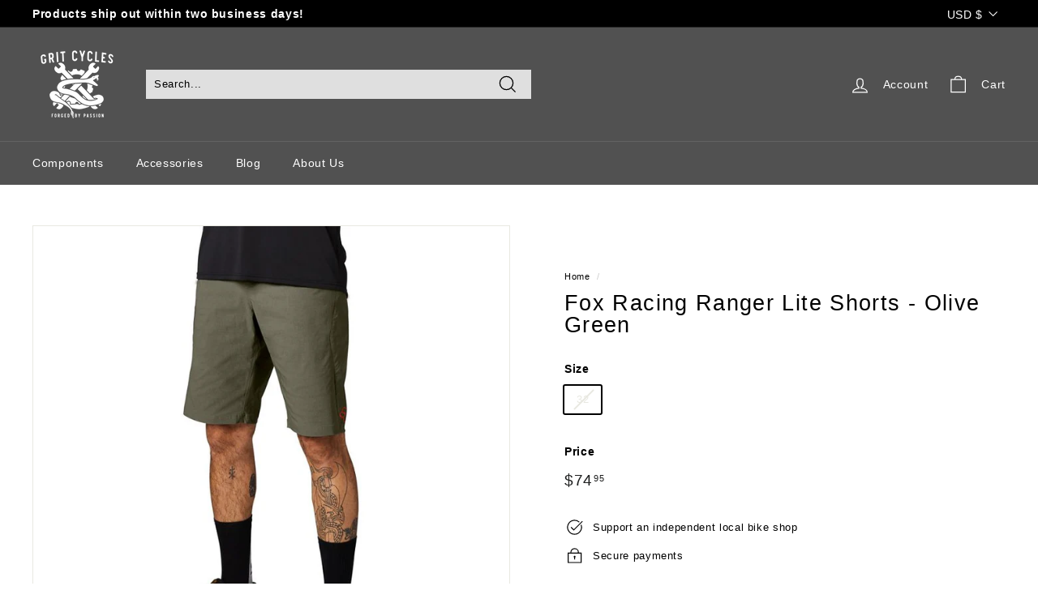

--- FILE ---
content_type: text/javascript
request_url: https://gritcycles.com/cdn/shop/t/6/assets/theme.min.js?v=142180294906365401511634752583
body_size: 28369
content:
/*
@license
  Expanse by Archetype Themes (https://archetypethemes.co)
  Access unminified JS in assets/theme.js

  Use this event listener to run your own JS outside of this file.
  Documentation - https://archetypethemes.co/blogs/expanse/javascript-events-for-developers

  document.addEventListener('page:loaded', function() {
    // Page has loaded and theme assets are ready
  });
*/
window.theme=window.theme||{},window.Shopify=window.Shopify||{},theme.config={bpSmall:!1,hasSessionStorage:!0,hasLocalStorage:!0,mediaQuerySmall:"screen and (max-width: 769px)",youTubeReady:!1,vimeoReady:!1,vimeoLoading:!1,isTouch:!!("ontouchstart"in window||window.DocumentTouch&&window.document instanceof DocumentTouch||window.navigator.maxTouchPoints||window.navigator.msMaxTouchPoints),stickyHeader:!1,rtl:"rtl"==document.documentElement.getAttribute("dir")},theme.recentlyViewedIds=[],theme.config.isTouch&&(document.documentElement.className+=" supports-touch"),console&&console.log&&console.log("Expanse theme ("+theme.settings.themeVersion+") by ARCHΞTYPE | Learn more at https://archetypethemes.co"),window.lazySizesConfig=window.lazySizesConfig||{},lazySizesConfig.expFactor=4,function(){"use strict";var e,t,i,n,o,s,a,r,c,d,l,h;if(theme.delegate={on:function(e,t,i){return this.namespaces||(this.namespaces={}),this.namespaces[e]=t,i=i||!1,this.addEventListener(e.split(".")[0],t,i),this},off:function(e){if(this.namespaces)return this.removeEventListener(e.split(".")[0],this.namespaces[e]),delete this.namespaces[e],this}},window.on=Element.prototype.on=theme.delegate.on,window.off=Element.prototype.off=theme.delegate.off,theme.utils={defaultTo:function(e,t){return null==e||e!=e?t:e},wrap:function(e,t){e.parentNode.insertBefore(t,e),t.appendChild(e)},debounce:function(e,t,i){var n;return function(){var o=this,s=arguments,a=function(){n=null,i||t.apply(o,s)},r=i&&!n;clearTimeout(n),n=setTimeout(a,e),r&&t.apply(o,s)}},throttle:function(e,t){var i=!1;return function(){i||(t.apply(this,arguments),i=!0,setTimeout((function(){i=!1}),e))}},prepareTransition:function(e,t){e.addEventListener("transitionend",(function t(i){e.classList.remove("is-transitioning"),e.removeEventListener("transitionend",t)})),e.classList.add("is-transitioning"),e.offsetWidth,"function"==typeof t&&t()},compact:function(e){for(var t=-1,i=null==e?0:e.length,n=0,o=[];++t<i;){var s=e[t];s&&(o[n++]=s)}return o},serialize:function(e){var t=[];return Array.prototype.slice.call(e.elements).forEach((function(e){!e.name||e.disabled||["file","reset","submit","button"].indexOf(e.type)>-1||("select-multiple"!==e.type?["checkbox","radio"].indexOf(e.type)>-1&&!e.checked||t.push(encodeURIComponent(e.name)+"="+encodeURIComponent(e.value)):Array.prototype.slice.call(e.options).forEach((function(i){i.selected&&t.push(encodeURIComponent(e.name)+"="+encodeURIComponent(i.value))})))})),t.join("&")}},theme.a11y={trapFocus:function(e){var t={focusin:e.namespace?"focusin."+e.namespace:"focusin",focusout:e.namespace?"focusout."+e.namespace:"focusout",keydown:e.namespace?"keydown."+e.namespace:"keydown.handleFocus"},i=e.container.querySelectorAll('button, [href], input, select, textarea, [tabindex]:not([tabindex^="-"])'),n=[].slice.call(i).filter(e=>null!==e.offsetParent),o=n[0],s=n[n.length-1];e.elementToFocus||(e.elementToFocus=e.container),e.container.setAttribute("tabindex","-1"),e.elementToFocus.focus(),document.documentElement.off("focusin"),document.documentElement.on(t.focusout,(function(){document.documentElement.off(t.keydown)})),document.documentElement.on(t.focusin,(function(e){e.target!==s&&e.target!==o||document.documentElement.on(t.keydown,(function(e){!function(e){if(9!==e.keyCode)return;e.target===o&&e.shiftKey&&(e.preventDefault(),s.focus())}(e)}))}))},removeTrapFocus:function(e){var t=e.namespace?"focusin."+e.namespace:"focusin";e.container&&e.container.removeAttribute("tabindex"),document.documentElement.off(t)},lockMobileScrolling:function(e,t){var i=t||document.documentElement;document.documentElement.classList.add("lock-scroll"),i.on("touchmove"+e,(function(){return!0}))},unlockMobileScrolling:function(e,t){document.documentElement.classList.remove("lock-scroll"),(t||document.documentElement).off("touchmove"+e)}},document.documentElement.on("keyup.tab",(function(e){9===e.keyCode&&(document.documentElement.classList.add("tab-outline"),document.documentElement.off("keyup.tab"))})),theme.Currency=(e=theme&&theme.settings&&theme.settings.superScriptPrice,{formatMoney:function(t,i){i||(i=theme.settings.moneyFormat),"string"==typeof t&&(t=t.replace(".",""));var n="",o=/\{\{\s*(\w+)\s*\}\}/,s=i||"${{amount}}";function a(e,t,i,n){if(t=theme.utils.defaultTo(t,2),i=theme.utils.defaultTo(i,","),n=theme.utils.defaultTo(n,"."),isNaN(e)||null==e)return 0;var o=(e=(e/100).toFixed(t)).split(".");return o[0].replace(/(\d)(?=(\d\d\d)+(?!\d))/g,"$1"+i)+(o[1]?n+o[1]:"")}switch(s.match(o)[1]){case"amount":n=a(t,2),e&&n&&n.includes(".")&&(n=n.replace(".","<sup>")+"</sup>");break;case"amount_no_decimals":n=a(t,0);break;case"amount_with_comma_separator":n=a(t,2,".",","),e&&n&&n.includes(".")&&(n=n.replace(",","<sup>")+"</sup>");break;case"amount_no_decimals_with_comma_separator":n=a(t,0,".",",");break;case"amount_no_decimals_with_space_separator":n=a(t,0," ")}return s.replace(o,n)},getBaseUnit:function(e){if(e&&e.unit_price_measurement&&e.unit_price_measurement.reference_value)return 1===e.unit_price_measurement.reference_value?e.unit_price_measurement.reference_unit:e.unit_price_measurement.reference_value+e.unit_price_measurement.reference_unit}}),theme.Images={imageSize:function(e){if(!e)return"620x";var t=e.match(/.+_((?:pico|icon|thumb|small|compact|medium|large|grande)|\d{1,4}x\d{0,4}|x\d{1,4})[_\.@]/);return null!==t?t[1]:null},getSizedImageUrl:function(e,t){if(!e)return e;if(null==t)return e;if("master"===t)return this.removeProtocol(e);var i=e.match(/\.(jpg|jpeg|gif|png|bmp|bitmap|tiff|tif)(\?v=\d+)?$/i);if(null!=i){var n=e.split(i[0]),o=i[0];return this.removeProtocol(n[0]+"_"+t+o)}return null},removeProtocol:function(e){return e.replace(/http(s)?:/,"")},lazyloadImagePath:function(e){var t;return null!==e&&(t=e.replace(/(\.[^.]*)$/,"_{width}x$1")),t}},theme.loadImageSection=function(e){function t(){e.classList.remove("loading","loading--delayed"),e.classList.add("loaded")}function i(){return e.querySelector(".lazyloaded")}if(e.querySelector("svg"))t();else if(i())t();else var n=setInterval((function(){i()&&(clearInterval(n),t())}),25)},theme.initWhenVisible=function(e){var t=e.threshold?e.threshold:0;new IntersectionObserver((t,i)=>{t.forEach(t=>{t.isIntersecting&&"function"==typeof e.callback&&(e.callback(),i.unobserve(t.target))})},{rootMargin:"0px 0px "+t+"px 0px"}).observe(e.element)},theme.LibraryLoader=(n="requested",o="loaded",a={youtubeSdk:{tagId:"youtube-sdk",src:"https://www.youtube.com/iframe_api",type:i="script"},vimeo:{tagId:"vimeo-api",src:"https://player.vimeo.com/api/player.js",type:i},shopifyXr:{tagId:"shopify-model-viewer-xr",src:(s="https://cdn.shopify.com/shopifycloud/")+"shopify-xr-js/assets/v1.0/shopify-xr.en.js",type:i},modelViewerUi:{tagId:"shopify-model-viewer-ui",src:s+"model-viewer-ui/assets/v1.0/model-viewer-ui.en.js",type:i},modelViewerUiStyles:{tagId:"shopify-model-viewer-ui-styles",src:s+"model-viewer-ui/assets/v1.0/model-viewer-ui.css",type:t="link"}},{load:function(e,s){var r=a[e];if(r&&r.status!==n)if(s=s||function(){},r.status!==o){var c;switch(r.status=n,r.type){case i:c=function(e,t){var i=document.createElement("script");return i.src=e.src,i.addEventListener("load",(function(){e.status=o,t()})),i}(r,s);break;case t:c=function(e,t){var i=document.createElement("link");return i.href=e.src,i.rel="stylesheet",i.type="text/css",i.addEventListener("load",(function(){e.status=o,t()})),i}(r,s)}c.id=r.tagId,r.element=c;var d=document.getElementsByTagName(r.type)[0];d.parentNode.insertBefore(c,d)}else s()}}),theme.rteInit=function(){function e(e){e.src=e.src;var t=document.createElement("div");t.classList.add("video-wrapper"),theme.utils.wrap(e,t)}document.querySelectorAll(".rte table").forEach(e=>{var t=document.createElement("div");t.classList.add("table-wrapper"),theme.utils.wrap(e,t)}),document.querySelectorAll('.rte iframe[src*="youtube.com/embed"]').forEach(t=>{e(t)}),document.querySelectorAll('.rte iframe[src*="player.vimeo"]').forEach(t=>{e(t)}),document.querySelectorAll(".rte a img").forEach(e=>{e.parentNode.classList.add("rte__image")})},theme.Sections=function(){this.constructors={},this.instances=[],document.addEventListener("shopify:section:load",this._onSectionLoad.bind(this)),document.addEventListener("shopify:section:unload",this._onSectionUnload.bind(this)),document.addEventListener("shopify:section:select",this._onSelect.bind(this)),document.addEventListener("shopify:section:deselect",this._onDeselect.bind(this)),document.addEventListener("shopify:block:select",this._onBlockSelect.bind(this)),document.addEventListener("shopify:block:deselect",this._onBlockDeselect.bind(this))},theme.Sections.prototype=Object.assign({},theme.Sections.prototype,{_createInstance:function(e,t,i){var n=e.getAttribute("data-section-id"),o=e.getAttribute("data-section-type");if(void 0!==(t=t||this.constructors[o])){if(i)this._findInstance(n)&&this._removeInstance(n);var s=Object.assign(new t(e),{id:n,type:o,container:e});this.instances.push(s)}},_findInstance:function(e){for(var t=0;t<this.instances.length;t++)if(this.instances[t].id===e)return this.instances[t]},_removeInstance:function(e){for(var t,i=this.instances.length;i--;)if(this.instances[i].id===e){t=this.instances[i],this.instances.splice(i,1);break}return t},_onSectionLoad:function(e,t,i){window.AOS&&AOS.refreshHard(),theme&&theme.initGlobals&&theme.initGlobals();var n=t||e.target,o=t||e.target.querySelector("[data-section-id]");if(o){this._createInstance(o);var s=t?i:this._findInstance(e.detail.sectionId);n.querySelectorAll("[data-subsection]").length&&this.loadSubSections(n),s&&"function"==typeof s.onLoad&&s.onLoad(e),setTimeout((function(){window.dispatchEvent(new Event("scroll"))}),200)}},_onSectionUnload:function(e){this.instances=this.instances.filter((function(t){var i=t.id===e.detail.sectionId;return i&&"function"==typeof t.onUnload&&t.onUnload(e),!i}))},loadSubSections:function(e){e&&e.querySelectorAll("[data-section-id]").forEach(e=>{this._onSectionLoad(null,e,e.dataset.sectionId)})},_onSelect:function(e){var t=this._findInstance(e.detail.sectionId);void 0!==t&&"function"==typeof t.onSelect&&t.onSelect(e)},_onDeselect:function(e){var t=this._findInstance(e.detail.sectionId);void 0!==t&&"function"==typeof t.onDeselect&&t.onDeselect(e)},_onBlockSelect:function(e){var t=this._findInstance(e.detail.sectionId);void 0!==t&&"function"==typeof t.onBlockSelect&&t.onBlockSelect(e)},_onBlockDeselect:function(e){var t=this._findInstance(e.detail.sectionId);void 0!==t&&"function"==typeof t.onBlockDeselect&&t.onBlockDeselect(e)},register:function(e,t,i){this.constructors[e]=t;var n=document.querySelectorAll('[data-section-type="'+e+'"]');i&&(n=i.querySelectorAll('[data-section-type="'+e+'"]')),n.forEach(function(e){this._createInstance(e,t,i)}.bind(this))},reinit:function(e){for(var t=0;t<this.instances.length;t++){var i=this.instances[t];i.type===e&&"function"==typeof i.forceReload&&i.forceReload()}}}),theme.Variants=function(){function e(e){this.container=e.container,this.variants=e.variants,this.singleOptionSelector=e.singleOptionSelector,this.originalSelectorId=e.originalSelectorId,this.enableHistoryState=e.enableHistoryState,this.currentVariant=this._getVariantFromOptions(),this.container.querySelectorAll(this.singleOptionSelector).forEach(e=>{e.addEventListener("change",this._onSelectChange.bind(this))})}return e.prototype=Object.assign({},e.prototype,{_getCurrentOptions:function(){var e=[];return this.container.querySelectorAll(this.singleOptionSelector).forEach(t=>{var i=t.getAttribute("type");"radio"===i||"checkbox"===i?t.checked&&e.push({value:t.value,index:t.dataset.index}):e.push({value:t.value,index:t.dataset.index})}),e=theme.utils.compact(e)},_getVariantFromOptions:function(){var e=this._getCurrentOptions(),t=this.variants,i=!1;return t.forEach((function(t){var n=!0;t.options;e.forEach((function(e){n&&(n=t[e.index]===e.value)})),n&&(i=t)})),i||null},_onSelectChange:function(){var e=this._getVariantFromOptions();this.container.dispatchEvent(new CustomEvent("variantChange",{detail:{variant:e}})),document.dispatchEvent(new CustomEvent("variant:change",{detail:{variant:e}})),e&&(this._updateMasterSelect(e),this._updateImages(e),this._updatePrice(e),this._updateUnitPrice(e),this._updateSKU(e),this.currentVariant=e,this.enableHistoryState&&this._updateHistoryState(e))},_updateImages:function(e){var t=e.featured_image||{},i=this.currentVariant.featured_image||{};e.featured_image&&t.src!==i.src&&this.container.dispatchEvent(new CustomEvent("variantImageChange",{detail:{variant:e}}))},_updatePrice:function(e){e.price===this.currentVariant.price&&e.compare_at_price===this.currentVariant.compare_at_price||this.container.dispatchEvent(new CustomEvent("variantPriceChange",{detail:{variant:e}}))},_updateUnitPrice:function(e){e.unit_price!==this.currentVariant.unit_price&&this.container.dispatchEvent(new CustomEvent("variantUnitPriceChange",{detail:{variant:e}}))},_updateSKU:function(e){e.sku!==this.currentVariant.sku&&this.container.dispatchEvent(new CustomEvent("variantSKUChange",{detail:{variant:e}}))},_updateHistoryState:function(e){if(history.replaceState&&e){var t=window.location.protocol+"//"+window.location.host+window.location.pathname+"?variant="+e.id;window.history.replaceState({path:t},"",t)}},_updateMasterSelect:function(e){this.container.querySelector(this.originalSelectorId).value=e.id,this.container.querySelector(this.originalSelectorId).dispatchEvent(new Event("change",{bubbles:!0}))}}),e}(),window.vimeoApiReady=function(){var e,t;theme.config.vimeoLoading=!0,new Promise((i,n)=>{e=setInterval((function(){Vimeo&&(clearInterval(e),clearTimeout(t),i())}),500),t=setTimeout((function(){clearInterval(e),n()}),4e3)}).then((function(){theme.config.vimeoReady=!0,theme.config.vimeoLoading=!1,document.dispatchEvent(new CustomEvent("vimeoReady"))}))},theme.VimeoPlayer=function(){var e="loading",t="loaded",i="video-interactable",n={background:!0,byline:!1,controls:!1,loop:!0,muted:!0,playsinline:!0,portrait:!1,title:!1};function o(e,t,i){this.divId=e,this.el=document.getElementById(e),this.videoId=t,this.iframe=null,this.options=i,this.options&&this.options.videoParent&&(this.parent=this.el.closest(this.options.videoParent)),this.setAsLoading(),theme.config.vimeoReady?this.init():(theme.LibraryLoader.load("vimeo",window.vimeoApiReady),document.addEventListener("vimeoReady",this.init.bind(this)))}return o.prototype=Object.assign({},o.prototype,{init:function(){var e=n;e.id=this.videoId,this.videoPlayer=new Vimeo.Player(this.el,e),this.videoPlayer.ready().then(this.playerReady.bind(this))},playerReady:function(){this.iframe=this.el.querySelector("iframe"),this.iframe.setAttribute("tabindex","-1"),this.videoPlayer.setMuted(!0),this.setAsLoaded(),new IntersectionObserver((e,t)=>{e.forEach(e=>{e.isIntersecting?this.play():this.pause()})},{rootMargin:"0px 0px 50px 0px"}).observe(this.iframe)},setAsLoading:function(){this.parent&&this.parent.classList.add(e)},setAsLoaded:function(){this.parent&&(this.parent.classList.remove(e),this.parent.classList.add(t),Shopify&&Shopify.designMode&&window.AOS&&AOS.refreshHard())},enableInteraction:function(){this.parent&&this.parent.classList.add(i)},play:function(){this.videoPlayer&&"function"==typeof this.videoPlayer.play&&this.videoPlayer.play()},pause:function(){this.videoPlayer&&"function"==typeof this.videoPlayer.pause&&this.videoPlayer.pause()},destroy:function(){this.videoPlayer&&"function"==typeof this.videoPlayer.destroy&&this.videoPlayer.destroy()}}),o}(),window.onYouTubeIframeAPIReady=function(){theme.config.youTubeReady=!0,document.dispatchEvent(new CustomEvent("youTubeReady"))},theme.YouTube=function(){var e="loading",t="loaded",i="video-interactable",n={width:1280,height:720,playerVars:{autohide:0,autoplay:1,cc_load_policy:0,controls:0,fs:0,iv_load_policy:3,modestbranding:1,playsinline:1,rel:0}};function o(e,t){this.divId=e,this.iframe=null,this.attemptedToPlay=!1,n.events={onReady:this.onVideoPlayerReady.bind(this),onStateChange:this.onVideoStateChange.bind(this)},this.options=Object.assign({},n,t),this.options&&(this.options.videoParent&&(this.parent=document.getElementById(this.divId).closest(this.options.videoParent)),this.options.autoplay||(this.options.playerVars.autoplay=this.options.autoplay),"sound"===this.options.style&&(this.options.playerVars.controls=1,this.options.playerVars.autoplay=0)),this.setAsLoading(),theme.config.youTubeReady?this.init():(theme.LibraryLoader.load("youtubeSdk"),document.addEventListener("youTubeReady",this.init.bind(this)))}return o.prototype=Object.assign({},o.prototype,{init:function(){this.videoPlayer=new YT.Player(this.divId,this.options)},onVideoPlayerReady:function(e){this.iframe=document.getElementById(this.divId),this.iframe.setAttribute("tabindex","-1"),"sound"!==this.options.style&&e.target.mute(),new IntersectionObserver((e,t)=>{e.forEach(e=>{e.isIntersecting?this.play():this.pause()})},{rootMargin:"0px 0px 50px 0px"}).observe(this.iframe)},onVideoStateChange:function(e){switch(e.data){case-1:this.attemptedToPlay&&(this.setAsLoaded(),this.enableInteraction());break;case 0:this.play(e);break;case 1:this.setAsLoaded();break;case 3:this.attemptedToPlay=!0}},setAsLoading:function(){this.parent&&this.parent.classList.add(e)},setAsLoaded:function(){this.parent&&(this.parent.classList.remove(e),this.parent.classList.add(t),Shopify&&Shopify.designMode&&window.AOS&&AOS.refreshHard())},enableInteraction:function(){this.parent&&this.parent.classList.add(i)},play:function(){this.videoPlayer&&"function"==typeof this.videoPlayer.playVideo&&this.videoPlayer.playVideo()},pause:function(){this.videoPlayer&&"function"==typeof this.videoPlayer.pauseVideo&&this.videoPlayer.pauseVideo()},destroy:function(){this.videoPlayer&&"function"==typeof this.videoPlayer.destroy&&this.videoPlayer.destroy()}}),o}(),r=Flickity.prototype.resize,c=window.innerWidth,Flickity.prototype.resize=function(){window.innerWidth!==c&&(c=window.innerWidth,r.apply(this,arguments))},l=!1,document.body.addEventListener("touchstart",(function(e){if(!e.target.closest(".flickity-slider"))return l=!1;l=!0,d={x:e.touches[0].pageX,y:e.touches[0].pageY}})),document.body.addEventListener("touchmove",(function(e){if(l&&e.cancelable){var t={x:e.touches[0].pageX-d.x,y:e.touches[0].pageY-d.y};Math.abs(t.x)>Flickity.defaults.dragThreshold&&e.preventDefault()}}),{passive:!1}),theme.AjaxRenderer=function(){function e({sections:e,preserveParams:t,onReplace:i,debug:n}={}){this.sections=e||[],this.preserveParams=t||[],this.cachedSections=[],this.onReplace=i,this.debug=Boolean(n)}return e.prototype=Object.assign({},e.prototype,{renderPage:function(e,t,i=!0){t&&this.appendPreservedParams(t);const n=this.sections.map(i=>{const n=`${e}?section_id=${i.sectionId}&${t}`,o=e=>e.url===n;return this.cachedSections.some(o)?this.renderSectionFromCache(o,i):this.renderSectionFromFetch(n,i)});return i&&this.updateURLHash(t),Promise.all(n)},renderSectionFromCache:function(e,t){const i=this.cachedSections.find(e);return this.log("[AjaxRenderer] rendering from cache: url="+i.url),this.renderSection(i.html,t),Promise.resolve(t)},renderSectionFromFetch:function(e,t){return this.log("[AjaxRenderer] redering from fetch: url="+e),new Promise((i,n)=>{fetch(e).then(e=>e.text()).then(n=>{const o=n;this.cachedSections=[...this.cachedSections,{html:o,url:e}],this.renderSection(o,t),i(t)}).catch(e=>n(e))})},renderSection:function(e,t){this.log("[AjaxRenderer] rendering section: section="+JSON.stringify(t));const i=(new DOMParser).parseFromString(e,"text/html");return this.onReplace?this.onReplace(i,t):"string"==typeof t.nodeId?document.getElementById(t.nodeId).innerHTML=i.getElementById(t.nodeId).innerHTML:t.nodeId.forEach(e=>{document.getElementById(e).innerHTML=i.getElementById(e).innerHTML}),t},appendPreservedParams:function(e){this.preserveParams.forEach(t=>{const i=new URLSearchParams(window.location.search).get(t);i&&(this.log(`[AjaxRenderer] Preserving ${t} param`),e.append(t,i))})},updateURLHash:function(e){history.pushState({},"",`${window.location.pathname}${e&&"?".concat(e)}`)},log:function(...e){this.debug&&console.log(...e)}}),e}(),theme.cart={getCart:function(){var e="".concat(theme.routes.cart,"?t=").concat(Date.now());return fetch(e,{credentials:"same-origin",method:"GET"}).then(e=>e.json())},getCartProductMarkup:function(){var e="".concat(theme.routes.cartPage,"?t=").concat(Date.now());return e=-1===e.indexOf("?")?e+"?view=ajax":e+"&view=ajax",fetch(e,{credentials:"same-origin",method:"GET"}).then((function(e){return e.text()}))},changeItem:function(e,t){return this._updateCart({url:"".concat(theme.routes.cartChange,"?t=").concat(Date.now()),data:JSON.stringify({id:e,quantity:t})})},_updateCart:function(e){return fetch(e.url,{method:"POST",body:e.data,credentials:"same-origin",headers:{"Content-Type":"application/json","X-Requested-With":"XMLHttpRequest"}}).then(e=>e.json()).then((function(e){return e}))},updateAttribute:function(e,t){return this._updateCart({url:"/cart/update.js",data:JSON.stringify({attributes:{[e]:theme.cart.attributeToString(t)}})})},updateNote:function(e){return this._updateCart({url:"/cart/update.js",data:JSON.stringify({note:theme.cart.attributeToString(e)})})},attributeToString:function(e){return"string"!=typeof e&&"undefined"===(e+="")&&(e=""),e.trim()}},theme.CartForm=function(){var e="[data-products]",t=".js-qty__wrapper",i="[data-discounts]",n="[data-savings]",o="[data-subtotal]",s=".cart-link__bubble",a='[name="note"]',r=".cart__terms-checkbox",c=".cart__checkout",d="btn--loading",l={requiresTerms:!1};function h(t){t&&(this.form=t,this.wrapper=t.parentNode,this.location=t.dataset.location,this.namespace=".cart-"+this.location,this.products=t.querySelector(e),this.submitBtn=t.querySelector(c),this.discounts=t.querySelector(i),this.savings=t.querySelector(n),this.subtotal=t.querySelector(o),this.termsCheckbox=t.querySelector(r),this.noteInput=t.querySelector(a),this.termsCheckbox&&(l.requiresTerms=!0),this.init())}return h.prototype=Object.assign({},h.prototype,{init:function(){this.initQtySelectors(),document.addEventListener("cart:quantity"+this.namespace,this.quantityChanged.bind(this)),this.form.on("submit"+this.namespace,this.onSubmit.bind(this)),this.noteInput&&this.noteInput.addEventListener("change",(function(){var e=this.value;theme.cart.updateNote(e)})),document.addEventListener("cart:build",function(){this.buildCart()}.bind(this))},reInit:function(){this.initQtySelectors()},onSubmit:function(e){if(this.submitBtn.classList.add(d),l.requiresTerms&&!this.termsCheckbox.checked)return alert(theme.strings.cartTermsConfirmation),this.submitBtn.classList.remove(d),e.preventDefault(),!1},_parseProductHTML:function(e){var t=(new DOMParser).parseFromString(e,"text/html");return{items:t.querySelector(".cart__items"),discounts:t.querySelector(".cart__discounts")}},buildCart:function(){theme.cart.getCartProductMarkup().then(this.cartMarkup.bind(this))},cartMarkup:function(e){var t=this._parseProductHTML(e),i=t.items,n=parseInt(i.dataset.count),o=i.dataset.cartSubtotal,s=i.dataset.cartSavings;this.updateCartDiscounts(t.discounts),this.updateSavings(s),n>0?this.wrapper.classList.remove("is-empty"):this.wrapper.classList.add("is-empty"),this.updateCount(n),this.products.innerHTML="",this.products.append(i),this.subtotal.innerHTML=theme.Currency.formatMoney(o,theme.settings.moneyFormat),this.reInit(),window.AOS&&AOS.refreshHard(),Shopify&&Shopify.StorefrontExpressButtons&&Shopify.StorefrontExpressButtons.initialize()},updateCartDiscounts:function(e){this.discounts&&(this.discounts.innerHTML="",this.discounts.append(e))},initQtySelectors:function(){this.form.querySelectorAll(t).forEach(e=>{new theme.QtySelector(e,{namespace:this.namespace,isCart:!0})})},quantityChanged:function(e){var t=e.detail[0],i=e.detail[1],n=e.detail[2];t&&i&&(n&&n.classList.add("is-loading"),theme.cart.changeItem(t,i).then(function(e){e.item_count>0?this.wrapper.classList.remove("is-empty"):this.wrapper.classList.add("is-empty"),this.buildCart(),document.dispatchEvent(new CustomEvent("cart:updated",{detail:{cart:e}}))}.bind(this)).catch((function(e){})))},updateSubtotal:function(e){this.form.querySelector(o).innerHTML=theme.Currency.formatMoney(e,theme.settings.moneyFormat)},updateSavings:function(e){if(this.savings)if(e>0){var t=theme.Currency.formatMoney(e,theme.settings.moneyFormat);this.savings.classList.remove("hide"),this.savings.innerHTML=theme.strings.cartSavings.replace("[savings]",t)}else this.savings.classList.add("hide")},updateCount:function(e){var t=document.querySelectorAll(".cart-link__bubble-num");t.length&&t.forEach(t=>{t.innerText=e});var i=document.querySelectorAll(s);i.length&&(e>0?i.forEach(e=>{e.classList.add("cart-link__bubble--visible")}):i.forEach(e=>{e.classList.remove("cart-link__bubble--visible")}))}}),h}(),theme.collapsibles=function(){var e=".collapsible-trigger",t=".collapsible-content",i=".collapsible-content__inner",n=".collapsible-trigger--tab",o="hide",s="is-open",a="collapsible--auto-height",r="collapsible-trigger--tab",c=!1;function d(e){if(!c){c=!0;var o=e.currentTarget,d=o.classList.contains(s),h=o.classList.contains(r),u=o.getAttribute("aria-controls"),m=document.getElementById(u);if(u||(u=o.dataset.controls),u){if(!m)document.querySelectorAll('[data-id="'+u+'"]').length>0&&(m=o.parentNode.querySelector('[data-id="'+u+'"]'));if(m){var p=m.querySelector(i).offsetHeight,f=m.classList.contains(a),v=m.parentNode.closest(t),g=p;if(h){if(d)return void(c=!1);document.querySelectorAll(n+'[data-id="'+o.dataset.id+'"]').forEach(e=>{e.classList.remove(s),l(document.querySelector("#"+e.getAttribute("aria-controls")),0,!0)})}if(d&&f&&setTimeout((function(){l(m,p=0,d,f)}),0),d&&!f&&(p=0),o.setAttribute("aria-expanded",!d),d?o.classList.remove(s):o.classList.add(s),l(m,p,d,f),v)l(v,d?v.offsetHeight-g:p+v.offsetHeight,!1,!1);if(window.SPR){var y=m.querySelector(".spr-summary-actions-newreview");if(!y)return;y.off("click.collapsible"),y.on("click.collapsible",(function(){p=m.querySelector(i).offsetHeight,l(m,p,d,f)}))}}else c=!1}}}function l(e,t,i,n){if(e.classList.remove(o),theme.utils.prepareTransition(e,(function(){e.style.height=t+"px",i?e.classList.remove(s):e.classList.add(s)})),!i&&n){var a=e;window.setTimeout((function(){a.css("height","auto"),c=!1}),500)}else c=!1}return{init:function(t){(t||document).querySelectorAll(e).forEach(e=>{var t=e.classList.contains(s);e.setAttribute("aria-expanded",t),e.off("click.collapsible"),e.on("click.collapsible",d)})}}}(),theme.Disclosure=function(){var e="[data-disclosure-form]",t="[data-disclosure-list]",i="[data-disclosure-toggle]",n="[data-disclosure-input]",o="[data-disclosure-option]",s="disclosure-list--visible";function a(e){this.container=e,this._cacheSelectors(),this._setupListeners()}return a.prototype=Object.assign({},a.prototype,{_cacheSelectors:function(){this.cache={disclosureForm:this.container.closest(e),disclosureList:this.container.querySelector(t),disclosureToggle:this.container.querySelector(i),disclosureInput:this.container.querySelector(n),disclosureOptions:this.container.querySelectorAll(o)}},_setupListeners:function(){this.eventHandlers=this._setupEventHandlers(),this.cache.disclosureToggle.addEventListener("click",this.eventHandlers.toggleList),this.cache.disclosureOptions.forEach((function(e){e.addEventListener("click",this.eventHandlers.connectOptions)}),this),this.container.addEventListener("keyup",this.eventHandlers.onDisclosureKeyUp),this.cache.disclosureList.addEventListener("focusout",this.eventHandlers.onDisclosureListFocusOut),this.cache.disclosureToggle.addEventListener("focusout",this.eventHandlers.onDisclosureToggleFocusOut),document.body.addEventListener("click",this.eventHandlers.onBodyClick)},_setupEventHandlers:function(){return{connectOptions:this._connectOptions.bind(this),toggleList:this._toggleList.bind(this),onBodyClick:this._onBodyClick.bind(this),onDisclosureKeyUp:this._onDisclosureKeyUp.bind(this),onDisclosureListFocusOut:this._onDisclosureListFocusOut.bind(this),onDisclosureToggleFocusOut:this._onDisclosureToggleFocusOut.bind(this)}},_connectOptions:function(e){e.preventDefault(),this._submitForm(e.currentTarget.dataset.value)},_onDisclosureToggleFocusOut:function(e){!1===this.container.contains(e.relatedTarget)&&this._hideList()},_onDisclosureListFocusOut:function(e){var t=e.currentTarget.contains(e.relatedTarget);this.cache.disclosureList.classList.contains(s)&&!t&&this._hideList()},_onDisclosureKeyUp:function(e){27===e.which&&(this._hideList(),this.cache.disclosureToggle.focus())},_onBodyClick:function(e){var t=this.container.contains(e.target);this.cache.disclosureList.classList.contains(s)&&!t&&this._hideList()},_submitForm:function(e){this.cache.disclosureInput.value=e,this.cache.disclosureForm.submit()},_hideList:function(){this.cache.disclosureList.classList.remove(s),this.cache.disclosureToggle.setAttribute("aria-expanded",!1)},_toggleList:function(){var e="true"===this.cache.disclosureToggle.getAttribute("aria-expanded");this.cache.disclosureList.classList.toggle(s),this.cache.disclosureToggle.setAttribute("aria-expanded",!e)},destroy:function(){this.cache.disclosureToggle.removeEventListener("click",this.eventHandlers.toggleList),this.cache.disclosureOptions.forEach((function(e){e.removeEventListener("click",this.eventHandlers.connectOptions)}),this),this.container.removeEventListener("keyup",this.eventHandlers.onDisclosureKeyUp),this.cache.disclosureList.removeEventListener("focusout",this.eventHandlers.onDisclosureListFocusOut),this.cache.disclosureToggle.removeEventListener("focusout",this.eventHandlers.onDisclosureToggleFocusOut),document.body.removeEventListener("click",this.eventHandlers.onBodyClick)}}),a}(),theme.Modals=function(){function e(e,t,i){var n={close:".js-modal-close",open:".js-modal-open-"+t,openClass:"modal--is-active",closingClass:"modal--is-closing",bodyOpenClass:["modal-open"],bodyOpenSolidClass:"modal-open--solid",bodyClosingClass:"modal-closing",closeOffContentClick:!0};if(this.id=e,this.modal=document.getElementById(e),!this.modal)return!1;this.modalContent=this.modal.querySelector(".modal__inner"),this.config=Object.assign(n,i),this.modalIsOpen=!1,this.focusOnOpen=this.config.focusIdOnOpen?document.getElementById(this.config.focusIdOnOpen):this.modal,this.isSolid=this.config.solid,this.init()}return e.prototype.init=function(){document.querySelectorAll(this.config.open).forEach(e=>{e.setAttribute("aria-expanded","false"),e.addEventListener("click",this.open.bind(this))}),this.modal.querySelectorAll(this.config.close).forEach(e=>{e.addEventListener("click",this.close.bind(this))}),document.addEventListener("drawerOpen",function(){this.close()}.bind(this))},e.prototype.open=function(e){var t=!1;this.modalIsOpen||(e?e.preventDefault():t=!0,e&&e.stopPropagation&&(e.stopPropagation(),this.activeSource=e.currentTarget.setAttribute("aria-expanded","true")),this.modalIsOpen&&!t&&this.close(),this.modal.classList.add(this.config.openClass),document.documentElement.classList.add(...this.config.bodyOpenClass),this.isSolid&&document.documentElement.classList.add(this.config.bodyOpenSolidClass),this.modalIsOpen=!0,theme.a11y.trapFocus({container:this.modal,elementToFocus:this.focusOnOpen,namespace:"modal_focus"}),document.dispatchEvent(new CustomEvent("modalOpen")),document.dispatchEvent(new CustomEvent("modalOpen."+this.id)),this.bindEvents())},e.prototype.close=function(e){if(this.modalIsOpen){if(e)if(e.target.closest(".js-modal-close"));else if(e.target.closest(".modal__inner"))return;document.activeElement.blur(),this.modal.classList.remove(this.config.openClass),this.modal.classList.add(this.config.closingClass),document.documentElement.classList.remove(...this.config.bodyOpenClass),document.documentElement.classList.add(this.config.bodyClosingClass),window.setTimeout(function(){document.documentElement.classList.remove(this.config.bodyClosingClass),this.modal.classList.remove(this.config.closingClass),this.activeSource&&this.activeSource.getAttribute("aria-expanded")&&this.activeSource.setAttribute("aria-expanded","false").focus()}.bind(this),500),this.isSolid&&document.documentElement.classList.remove(this.config.bodyOpenSolidClass),this.modalIsOpen=!1,theme.a11y.removeTrapFocus({container:this.modal,namespace:"modal_focus"}),document.dispatchEvent(new CustomEvent("modalClose."+this.id)),this.unbindEvents()}},e.prototype.bindEvents=function(){window.on("keyup.modal",function(e){27===e.keyCode&&this.close()}.bind(this)),this.config.closeOffContentClick&&this.modal.on("click.modal",this.close.bind(this))},e.prototype.unbindEvents=function(){document.documentElement.off(".modal"),this.config.closeOffContentClick&&this.modal.off(".modal")},e}(),window.onpageshow=function(e){e.persisted&&(document.body.classList.remove("unloading"),document.querySelectorAll(".cart__checkout").forEach(e=>{e.classList.remove("btn--loading")}))},theme.pageTransitions=function(){"true"===document.body.dataset.transitions&&(navigator.userAgent.match(/Version\/[\d\.]+.*Safari/)&&document.querySelectorAll("a").forEach(e=>{window.setTimeout((function(){document.body.classList.remove("unloading")}),1200)}),document.querySelectorAll('a[href^="mailto:"], a[href^="#"], a[target="_blank"], a[href*="youtube.com/watch"], a[href*="youtu.be/"], a[download]').forEach(e=>{e.classList.add("js-no-transition")}),document.querySelectorAll("a:not(.js-no-transition)").forEach(e=>{e.addEventListener("click",(function(t){if(t.metaKey)return!0;t.preventDefault(),document.body.classList.add("unloading");var i=e.getAttribute("href");window.setTimeout((function(){location.href=i}),50)}))}),document.querySelectorAll("a.mobile-nav__link").forEach(e=>{e.addEventListener("click",(function(){theme.NavDrawer.close()}))}))},theme.parallaxSections={},theme.Parallax=function(){var e=!1;function t(e,t){this.isInit=!1,this.isVisible=!1,this.container=e,this.image=e.querySelector(".parallax-image"),this.namespace=t.namespace,this.desktopOnly=t.desktopOnly,this.container&&this.image&&(this.desktopOnly&&(document.addEventListener("matchSmall",function(){this.destroy()}.bind(this)),document.addEventListener("unmatchSmall",function(){this.init(!0)}.bind(this))),this.init(this.desktopOnly))}return t.prototype=Object.assign({},t.prototype,{init:function(e){(this.isInit&&this.destroy(),this.isInit=!0,e&&theme.config.bpSmall)||(this.setSizes(),this.scrollHandler(),new IntersectionObserver((e,t)=>{e.forEach(e=>{this.isVisible=e.isIntersecting,this.isVisible?window.on("scroll"+this.namespace,this.onScroll.bind(this)):window.off("scroll"+this.namespace)})},{rootMargin:"200px 0px 200px 0px"}).observe(this.container),window.on("resize"+this.namespace,theme.utils.debounce(250,this.setSizes.bind(this))),document.addEventListener("shopify:section:reorder",theme.utils.debounce(250,this.onReorder.bind(this))))},onScroll:function(){this.isVisible&&(window.SPR&&!e&&(this.setSizes(),e=!0),requestAnimationFrame(this.scrollHandler.bind(this)))},scrollHandler:function(){var e=.85*(window.scrollY-this.elTop);this.image.style.transform="translate3d(0, "+e+"px, 0)"},setSizes:function(){var e=this.container.getBoundingClientRect();this.elTop=e.top+window.scrollY},onReorder:function(){this.setSizes(),this.onScroll()},destroy:function(){this.image.style.transform="none",window.off("scroll"+this.namespace),window.off("resize"+this.namespace)}}),t}(),void 0===window.noUiSlider)throw new Error("theme.PriceRange is missing vendor noUiSlider: // =require vendor/nouislider.js");if(theme.PriceRange=function(){var e=".price-range__slider",t=".price-range__input-min",i=".price-range__input-max",n=".price-range__display-min",o=".price-range__display-max";function s(e,{onChange:t,onUpdate:i,...n}={}){return this.container=e,this.onChange=t,this.onUpdate=i,this.sliderOptions=n||{},this.init()}return s.prototype=Object.assign({},s.prototype,{init:function(){if(!this.container.classList.contains("price-range"))throw new Error("You must instantiate PriceRange with a valid container");return this.formEl=this.container.closest("form"),this.sliderEl=this.container.querySelector(e),this.inputMinEl=this.container.querySelector(t),this.inputMaxEl=this.container.querySelector(i),this.displayMinEl=this.container.querySelector(n),this.displayMaxEl=this.container.querySelector(o),this.minRange=parseFloat(this.container.dataset.min)||0,this.minValue=parseFloat(this.container.dataset.minValue)||0,this.maxRange=parseFloat(this.container.dataset.max)||100,this.maxValue=parseFloat(this.container.dataset.maxValue)||this.maxRange,this.createPriceRange()},createPriceRange:function(){this.sliderEl&&this.sliderEl.noUiSlider&&"function"==typeof this.sliderEl.noUiSlider.destroy&&this.sliderEl.noUiSlider.destroy();var e=noUiSlider.create(this.sliderEl,{connect:!0,step:10,...this.sliderOptions,start:[this.minValue,this.maxValue],range:{min:this.minRange,max:this.maxRange}});return e.on("update",e=>{this.displayMinEl.innerHTML=theme.Currency.formatMoney(e[0],theme.settings.moneyFormat),this.displayMaxEl.innerHTML=theme.Currency.formatMoney(e[1],theme.settings.moneyFormat),this.onUpdate&&this.onUpdate(e)}),e.on("change",e=>{if(this.inputMinEl.value=e[0],this.inputMaxEl.value=e[1],this.onChange){const e=new FormData(this.formEl);this.onChange(e)}}),e}}),s}(),theme.AjaxProduct=function(){var e={loading:!1};function t(e,t,i){this.form=e,this.args=i;var n=t||".add-to-cart";this.form&&(this.addToCart=e.querySelector(n),this.form.addEventListener("submit",this.addItemFromForm.bind(this)))}return t.prototype=Object.assign({},t.prototype,{addItemFromForm:function(t,i){if(t.preventDefault(),!e.loading){this.addToCart.classList.add("btn--loading"),e.loading=!0;var n=theme.utils.serialize(this.form);fetch(theme.routes.cartAdd,{method:"POST",body:n,credentials:"same-origin",headers:{"Content-Type":"application/x-www-form-urlencoded","X-Requested-With":"XMLHttpRequest"}}).then(e=>e.json()).then(function(t){if(422===t.status)this.error(t);else{var i=t;this.success(i)}e.loading=!1,this.addToCart.classList.remove("btn--loading"),document.body.classList.contains("template-cart")&&(window.scrollTo(0,0),location.reload())}.bind(this))}},success:function(e){var t=this.form.querySelector(".errors");t&&t.remove(),document.dispatchEvent(new CustomEvent("ajaxProduct:added",{detail:{product:e,addToCartBtn:this.addToCart}})),this.args&&this.args.scopedEventId&&document.dispatchEvent(new CustomEvent("ajaxProduct:added:"+this.args.scopedEventId,{detail:{product:e,addToCartBtn:this.addToCart}}))},error:function(e){if(e.description){var t=this.form.querySelector(".errors");t&&t.remove();var i=document.createElement("div");i.classList.add("errors","text-center"),i.textContent=e.description,this.form.append(i),document.dispatchEvent(new CustomEvent("ajaxProduct:error",{detail:{errorMessage:e.description}})),this.args&&this.args.scopedEventId&&document.dispatchEvent(new CustomEvent("ajaxProduct:error:"+this.args.scopedEventId,{detail:{errorMessage:e.description}}))}else console.warn(e)}}),t}(),theme.ProductMedia=function(){var e={},t={},i={},n="[data-product-single-media-group]",o="[data-shopify-xr]";function s(t){if(!t)if(window.ShopifyXR){for(var i in e)if(e.hasOwnProperty(i)){var n=e[i];if(n.loaded)continue;var o=document.querySelector("#ModelJson-"+i);window.ShopifyXR.addModels(JSON.parse(o.innerHTML)),n.loaded=!0}window.ShopifyXR.setupXRElements()}else document.addEventListener("shopify_xr_initialized",(function(){s()}))}function a(e){if(!e)for(var i in t)if(t.hasOwnProperty(i)){var n=t[i];!n.modelViewerUi&&Shopify&&(n.modelViewerUi=new Shopify.ModelViewerUI(n.element)),r(n)}}function r(e){var t=i[e.sectionId];e.container.addEventListener("mediaVisible",(function(){t.element.setAttribute("data-shopify-model3d-id",e.modelId),theme.config.isTouch||e.modelViewerUi.play()})),e.container.addEventListener("mediaHidden",(function(){t.element.setAttribute("data-shopify-model3d-id",t.defaultId),e.modelViewerUi.pause()})),e.container.addEventListener("xrLaunch",(function(){e.modelViewerUi.pause()}))}return{init:function(r,c){e[c]={loaded:!1},r.forEach((function(e,s){var a=e.dataset.mediaId,r=e.querySelector("model-viewer"),d=r.dataset.modelId;if(0===s){var l=e.closest(n).querySelector(o);i[c]={element:l,defaultId:d}}t[a]={modelId:d,sectionId:c,container:e,element:r}})),window.Shopify.loadFeatures([{name:"shopify-xr",version:"1.0",onLoad:s},{name:"model-viewer-ui",version:"1.0",onLoad:a}]),theme.LibraryLoader.load("modelViewerUiStyles")},removeSectionModels:function(i){for(var n in t){if(t.hasOwnProperty(n))t[n].sectionId===i&&delete t[n]}delete e[i]}}}(),theme.QtySelector=function(){var e=".js-qty__num",t=".js-qty__adjust--plus",i=".js-qty__adjust--minus";function n(n,o){this.wrapper=n,this.plus=n.querySelector(t),this.minus=n.querySelector(i),this.input=n.querySelector(e),this.minValue=this.input.getAttribute("min")||1;var s={namespace:null,isCart:!1,key:this.input.dataset.id};this.options=Object.assign({},s,o),this.init()}return n.prototype=Object.assign({},n.prototype,{init:function(){this.plus.addEventListener("click",function(){var e=this._getQty();this._change(e+1)}.bind(this)),this.minus.addEventListener("click",function(){var e=this._getQty();this._change(e-1)}.bind(this)),this.input.addEventListener("change",function(e){this._change(this._getQty())}.bind(this))},_getQty:function(){var e=this.input.value;return(parseFloat(e)!=parseInt(e)||isNaN(e))&&(e=1),parseInt(e)},_change:function(e){e<=this.minValue&&(e=this.minValue),this.input.value=e,this.options.isCart&&document.dispatchEvent(new CustomEvent("cart:quantity"+this.options.namespace,{detail:[this.options.key,e,this.wrapper]}))}}),n}(),theme.Slideshow=function(){var e="animate-out",t="is-paused",i="is-active",n=".slideshow__slide",o=".is-selected",s=".slideshow-wrapper",a=".slideshow__pause",r=".product__thumb-item:not(.hide)",c=".product__thumb-item:not(.hide) a",d=".product__thumb-arrow",l={adaptiveHeight:!1,autoPlay:!1,avoidReflow:!1,childNav:null,childNavScroller:null,childVertical:!1,dragThreshold:7,fade:!1,friction:.8,initialIndex:0,pageDots:!1,pauseAutoPlayOnHover:!1,prevNextButtons:!1,rightToLeft:theme.config.rtl,selectedAttraction:.14,setGallerySize:!0,wrapAround:!0};function h(e,t){if(this.el=e,this.args=Object.assign({},l,t),this.args.on={ready:this.init.bind(this),change:this.slideChange.bind(this),settle:this.afterChange.bind(this)},this.args.childNav&&(this.childNavEls=this.args.childNav.querySelectorAll(r),this.childNavLinks=this.args.childNav.querySelectorAll(c),this.arrows=this.args.childNav.querySelectorAll(d),this.childNavLinks.length&&this.initChildNav()),this.args.avoidReflow&&function(e){if(!e.id)return;var t=e.firstChild;for(;null!=t&&3==t.nodeType;)t=t.nextSibling;var i=document.createElement("style");i.innerHTML=`#${e.id} .flickity-viewport{height:${t.offsetHeight}px}`,document.head.appendChild(i)}(e),this.slideshow=new Flickity(e,this.args),this.args.autoPlay){var i=e.closest(s);this.pauseBtn=i.querySelector(a),this.pauseBtn&&this.pauseBtn.addEventListener("click",this._togglePause.bind(this))}window.on("resize",theme.utils.debounce(300,function(){this.resize()}.bind(this)))}return h.prototype=Object.assign({},h.prototype,{init:function(e){this.currentSlide=this.el.querySelector(o),this.args.callbacks&&this.args.callbacks.onInit&&"function"==typeof this.args.callbacks.onInit&&this.args.callbacks.onInit(this.currentSlide),window.AOS&&AOS.refresh()},slideChange:function(t){this.args.fade&&this.currentSlide&&(this.currentSlide.classList.add(e),this.currentSlide.addEventListener("transitionend",function(){this.currentSlide.classList.remove(e)}.bind(this))),this.args.childNav&&this.childNavGoTo(t),this.args.callbacks&&this.args.callbacks.onChange&&"function"==typeof this.args.callbacks.onChange&&this.args.callbacks.onChange(t),this.arrows&&this.arrows.length&&(this.arrows[0].classList.toggle("hide",0===t),this.arrows[1].classList.toggle("hide",t===this.childNavLinks.length-1))},afterChange:function(t){this.args.fade&&this.el.querySelectorAll(n).forEach(t=>{t.classList.remove(e)}),this.currentSlide=this.el.querySelector(o),this.args.childNav&&this.childNavGoTo(this.slideshow.selectedIndex)},destroy:function(){this.args.childNav&&this.childNavLinks.length&&this.childNavLinks.forEach(e=>{e.classList.remove(i)}),this.slideshow.destroy()},_togglePause:function(){this.pauseBtn.classList.contains(t)?(this.pauseBtn.classList.remove(t),this.slideshow.playPlayer()):(this.pauseBtn.classList.add(t),this.slideshow.pausePlayer())},resize:function(){this.slideshow.resize()},play:function(){this.slideshow.playPlayer()},pause:function(){this.slideshow.pausePlayer()},goToSlide:function(e){this.slideshow.select(e)},setDraggable:function(e){this.slideshow.options.draggable=e,this.slideshow.updateDraggable()},initChildNav:function(){this.childNavLinks[this.args.initialIndex].classList.add("is-active"),this.childNavLinks.forEach((e,t)=>{e.setAttribute("data-index",t),e.addEventListener("click",function(e){e.preventDefault(),this.goToSlide(this.getChildIndex(e.currentTarget))}.bind(this)),e.addEventListener("focus",function(e){this.goToSlide(this.getChildIndex(e.currentTarget))}.bind(this)),e.addEventListener("keydown",function(e){13===e.keyCode&&this.goToSlide(this.getChildIndex(e.currentTarget))}.bind(this))}),this.arrows.length&&this.arrows.forEach(e=>{e.addEventListener("click",this.arrowClick.bind(this))})},getChildIndex:function(e){return parseInt(e.dataset.index)},childNavGoTo:function(e){this.childNavLinks.forEach(e=>{e.classList.remove(i)});var t=this.childNavLinks[e];if(t.classList.add(i),this.args.childNavScroller)if(this.args.childVertical){var n=t.offsetTop;this.args.childNavScroller.scrollTop=n-100}else{var o=t.offsetLeft;this.args.childNavScroller.scrollLeft=o-100}},arrowClick:function(e){e.currentTarget.classList.contains("product__thumb-arrow--prev")?this.slideshow.previous():this.slideshow.next()}}),h}(),theme.VariantAvailability=function(){var e="disabled";function t(e){this.type=e.type,this.variantsObject=e.variantsObject,this.currentVariantObject=e.currentVariantObject,this.container=e.container,this.namespace=e.namespace,this.init()}return t.prototype=Object.assign({},t.prototype,{init:function(){this.container.on("variantChange"+this.namespace,this.setAvailability.bind(this)),this.setAvailability(null,this.currentVariantObject)},setAvailability:function(e,t){if(e)t=e.detail.variant;var i={option1:[],option2:[],option3:[]},n=this.variantsObject.filter((function(e){return!(!t||t.id===e.id)&&(t.option2===e.option2&&t.option3===e.option3||(t.option1===e.option1&&t.option3===e.option3||(t.option1===e.option1&&t.option2===e.option2||void 0)))})),o=Object.assign({},{variant:t},n);for(var s in this.container.querySelectorAll(".variant-input-wrap").forEach(e=>{this.disableVariantGroup(e)}),o)if(o.hasOwnProperty(s)){var a=o[s];if(!a)return;var r=a.option1,c=a.option2,d=a.option3,l=!1===a.available;r&&i.option1.push({value:r,soldOut:l}),c&&i.option2.push({value:c,soldOut:l}),d&&i.option3.push({value:d,soldOut:l})}for(var[h,u]of Object.entries(i))this.manageOptionState(h,u)},manageOptionState:function(e,t){var i=this.container.querySelector('.variant-input-wrap[data-index="'+e+'"]');t.forEach(e=>{this.enableVariantOption(i,e)})},enableVariantOptionByValue:function(e,t){for(var i=this.container.querySelector('.variant-input-wrap[data-index="'+t+'"]'),n=0;n<e.length;n++)this.enableVariantOption(i,e[n])},enableVariantOption:function(t,i){var n=i.value.replace(/([ #;&,.+*~\':"!^$[\]()=>|\/@])/g,"\\$1");if("dropdown"===this.type)t.querySelector('option[value="'+n+'"]').disabled=!1;else{var o=t.querySelector('.variant-input[data-value="'+n+'"]'),s=o.querySelector("input"),a=o.querySelector("label");s.classList.remove(e),a.classList.remove(e),i.soldOut&&(s.classList.add(e),a.classList.add(e))}},disableVariantGroup:function(t){"dropdown"===this.type?t.querySelectorAll("option").forEach(e=>{e.disabled=!0}):(t.querySelectorAll("input").forEach(t=>{t.classList.add(e)}),t.querySelectorAll("label").forEach(t=>{t.classList.add(e)}))}}),t}(),theme.videoModal=function(){var e,t='a[href*="youtube.com/watch"], a[href*="youtu.be/"]',i=".product-video-trigger--mp4",n=".product-video-mp4-sound",o=document.querySelectorAll(t),s=document.querySelectorAll(i);if(o.length||s.length){var a=document.getElementById("VideoHolder");o.length&&theme.LibraryLoader.load("youtubeSdk");var r=new theme.Modals("VideoModal","video-modal",{closeOffContentClick:!0,bodyOpenClass:["modal-open","video-modal-open"],solid:!0});o.forEach(e=>{e.addEventListener("click",c)}),s.forEach(e=>{e.addEventListener("click",d)}),document.addEventListener("modalClose.VideoModal",(function(){e&&"function"==typeof e.destroy?e.destroy():h()}))}function c(t){if(theme.config.youTubeReady){t.preventDefault(),h(),r.open(t);var i,n,o=(i=t.currentTarget.getAttribute("href"),!(!(n=i.match(/^.*((youtu.be\/)|(v\/)|(\/u\/\w\/)|(embed\/)|(watch\?))\??v?=?([^#\&\?]*).*/))||11!=n[7].length)&&n[7]);e=new theme.YouTube("VideoHolder",{videoId:o,style:"sound",events:{onReady:l}})}}function d(e){h();var t=e.currentTarget.parentNode.querySelector(n).cloneNode(!0);t.classList.remove("hide"),a.append(t),r.open(e),a.querySelector("video").play()}function l(e){e.target.unMute(),e.target.playVideo()}function h(){a.innerHTML=""}},theme.announcementBar=function(){var e,t,i={autoPlay:5e3,avoidReflow:!0,cellAlign:theme.config.rtl?"right":"left",fade:!0};function n(){t&&"function"==typeof t.destroy&&t.destroy()}return{init:function(){(e=document.getElementById("AnnouncementSlider"))&&(n(),1!==e.dataset.blockCount&&(t=new theme.Slideshow(e,i)))},onBlockSelect:function(i){var n=e.querySelector("#AnnouncementSlide-"+i),o=parseInt(n.dataset.index);t&&"function"==typeof t.pause&&(t.goToSlide(o),t.pause())},onBlockDeselect:function(){t&&"function"==typeof t.play&&t.play()},unload:n}}(),theme.customerTemplates=function(){function e(){document.getElementById("RecoverPasswordForm").classList.toggle("hide"),document.getElementById("CustomerLoginForm").classList.toggle("hide")}"#recover"===window.location.hash&&e(),function(){var t=document.getElementById("RecoverPassword");t&&t.addEventListener("click",(function(t){t.preventDefault(),e()}));var i=document.getElementById("HideRecoverPasswordLink");i&&i.addEventListener("click",(function(t){t.preventDefault(),e()}))}(),function(){if(!document.querySelector(".reset-password-success"))return;document.getElementById("ResetSuccess").classList.remove("hide")}(),function(){var e=document.getElementById("AddressNewForm"),t=document.querySelectorAll(".js-address-form");if(!e||!t.length)return;setTimeout((function(){document.querySelectorAll(".js-address-country").forEach(e=>{var t=e.dataset.countryId,i=e.dataset.provinceId,n=e.dataset.provinceContainerId;new Shopify.CountryProvinceSelector(t,i,{hideElement:n})})}),1e3),document.querySelectorAll(".address-new-toggle").forEach(t=>{t.addEventListener("click",(function(){e.classList.toggle("hide")}))}),document.querySelectorAll(".address-edit-toggle").forEach(e=>{e.addEventListener("click",(function(e){var t=e.currentTarget.dataset.formId;document.getElementById("EditAddress_"+t).classList.toggle("hide")}))}),document.querySelectorAll(".address-delete").forEach(e=>{e.addEventListener("click",(function(e){var t=e.currentTarget.dataset.formId,i=e.currentTarget.dataset.confirmMessage;confirm(i||"Are you sure you wish to delete this address?")&&Shopify&&Shopify.postLink("/account/addresses/"+t,{parameters:{_method:"delete"}})}))})}()},theme.headerNav=function(){var e,t,i,n,o="#HeaderWrapper",s="#SiteHeader",a="#LogoContainer img",r=".megamenu",c=".site-navigation",d=".site-nav__item",l=".site-nav__link",h=".site-nav__link--has-dropdown",u=".site-nav__dropdown-link--second-level",m=".site-nav__compress-menu",p='[data-type="nav"]',f='[data-type="search"]',v="site-nav--has-dropdown",g="site-nav__deep-dropdown-trigger",y="is-focused",S="header-wrapper--compressed",b="is-light",w={namespace:".siteNav",wrapperOverlayed:!1,stickyEnabled:!1,stickyActive:!1,subarPositionInit:!1,threshold:0};function L(){theme.settings.overlayHeader&&document.querySelector(".header-section").classList.add("header-section--overlay");var t=theme.config.bpSmall?document.querySelector('.site-header__element--sub[data-type="search"]'):document.querySelector('.site-header__element--sub[data-type="nav"]');if(t){var i=t.offsetHeight;0!==i&&document.documentElement.style.setProperty("--header-padding-bottom",i+"px"),w.subarPositionInit||(e.classList.add("header-wrapper--init"),w.subarPositionInit=!0)}}function E(){document.querySelector(".header-section").style.position="relative"}function _(){w.stickyEnabled&&(w.forceStopSticky||requestAnimationFrame(k))}function k(){if(window.scrollY>w.threshold){if(w.stickyActive)return;i&&theme.utils.prepareTransition(i),n&&theme.utils.prepareTransition(n),w.stickyActive=!0,e.classList.add(S),w.wrapperOverlayed&&e.classList.remove(b),document.dispatchEvent(new CustomEvent("headerStickyChange"))}else{if(!w.stickyActive)return;i&&theme.utils.prepareTransition(i),n&&theme.utils.prepareTransition(n),w.stickyActive=!1,w.threshold=e.getBoundingClientRect().top,e.classList.remove(S),w.wrapperOverlayed&&e.classList.add(b),document.dispatchEvent(new CustomEvent("headerStickyChange"))}}function I(e){document.querySelectorAll(a).forEach(e=>{var t=e.clientWidth,i=e.closest(".header-item").clientWidth;t>i?e.style.maxWidth=i:e.removeAttribute("style")})}return{init:function(){var a;e=document.querySelector(o),t=document.querySelector(s),i=e.querySelector(p),n=e.querySelector(f),w.threshold=e.getBoundingClientRect().top,w.subarPositionInit=!1,w.stickyEnabled="true"===t.dataset.sticky,w.stickyEnabled?(w.wrapperOverlayed=e.classList.contains(b),theme.config.stickyHeader=(a=0,t.querySelectorAll(r).forEach(e=>{var t=e.offsetHeight;t>a&&(a=t)}),!(window.innerHeight<a+120)),theme.config.stickyHeader?(w.forceStopSticky=!1,window.scrollY>w.threshold&&_(),window.on("scroll"+w.namespace,_)):(w.forceStopSticky=!0,E())):E(),theme.settings.overlayHeader="true"===t.dataset.overlay,theme.settings.overlayHeader&&Shopify&&Shopify.designMode&&document.body.classList.contains("template-collection")&&!document.querySelector(".collection-hero")&&this.disableOverlayHeader(),L(),window.on("resize"+w.namespace,theme.utils.debounce(250,L));var S=e.querySelector(m);S&&S.on("click",(function(){S.classList.toggle("is-active"),theme.utils.prepareTransition(i,(function(){i.classList.toggle("is-active")}))})),function(){var e=!1,t=!1,i=!1;theme.config.isTouch&&document.querySelectorAll(h).forEach(e=>{e.on("touchend"+w.namespace,(function(e){e.currentTarget.parentNode.classList.contains(y)?window.location.replace(e.currentTarget.getAttribute("href")):(e.preventDefault(),a(),o(e.currentTarget))}))});function n(i){e&&r(),t&&c(),o(i.currentTarget)}function o(t){var n=t.parentNode;if(n.classList.contains(v)&&(n.classList.add(y),e=!0),!theme.config.isTouch&&!i){var o=theme.config.isTouch?"touchend":"click";i=!0,document.documentElement.on(o+w.namespace,function(){a(),document.documentElement.off(o+w.namespace),i=!1}.bind(this))}}function s(e,i){var n=e.parentNode;(n.classList.contains(g)||i)&&(n.classList.add(y),t=!0)}function a(){r(),c()}function r(){document.querySelectorAll(d).forEach(e=>{e.classList.remove(y)})}function c(){document.querySelectorAll(u).forEach(e=>{e.parentNode.classList.remove(y)})}document.querySelectorAll(l).forEach(e=>{e.on("focusin"+w.namespace,n),e.on("mouseover"+w.namespace,n),e.on("mouseleave"+w.namespace,a)}),document.querySelectorAll(u).forEach(e=>{theme.config.isTouch&&e.on("touchend"+w.namespace,(function(e){var t=e.currentTarget.parentNode;t.classList.contains(g)?t.classList.contains(y)?window.location.replace(e.currentTarget.getAttribute("href")):(e.preventDefault(),c(),s(e.currentTarget)):window.location.replace(e.currentTarget.getAttribute("href"))})),e.on("focusin"+w.namespace,(function(e){c(),s(e.currentTarget,!0)}))})}();var k=t.querySelector(c);k.querySelectorAll(".grid-product")&&(new theme.QuickAdd(k),new theme.QuickShop(k)),window.on("load"+w.namespace,I),window.on("resize"+w.namespace,theme.utils.debounce(150,I))},removeOverlayClass:function(){w.wrapperOverlayed&&e.classList.remove(b)},disableOverlayHeader:function(){e.classList.remove(w.overlayEnabledClass,b),w.wrapperOverlayed=!1,theme.settings.overlayHeader=!1}}}(),theme.MobileNav=function(){var e=".slide-nav__wrapper",t=".slide-nav",i=".slide-nav__dropdown",n="a.slide-nav__link",o=".js-toggle-submenu",s=".mobile-nav-trigger",a="is-active",r={isOpen:!1,menuLevel:1,inHeader:!1};function c(i){this.config=Object.assign({},r,i),this.namespace=".nav-header-"+i.id,this.container=document.getElementById(this.config.id),this.container&&(this.wrapper=this.container.querySelector(e),this.wrapper&&(this.nav=this.wrapper.querySelector(t),this.openTriggers=document.querySelectorAll(s),this.init()))}return c.prototype=Object.assign({},c.prototype,{init:function(){this.openTriggers.length&&this.openTriggers.forEach(e=>{e.addEventListener("click",function(){this.config.isOpen?this.close():this.open()}.bind(this))}),this.nav.querySelectorAll(o).forEach(e=>{e.addEventListener("click",this.toggleSubNav.bind(this))}),this.nav.querySelectorAll(n).forEach(e=>{e.addEventListener("click",this.close.bind(this))}),this.inHeader&&(document.addEventListener("unmatchSmall",function(){this.close(null,!0)}.bind(this)),document.addEventListener("CartDrawer:open",this.close.bind(this)),document.addEventListener("mobileNav:open",this.open.bind(this)),document.addEventListener("mobileNav:close",this.close.bind(this)))},open:function(e){e&&e.preventDefault(),theme.sizeDrawer(),this.openTriggers.forEach(e=>{e.classList.add("is-active")}),theme.utils.prepareTransition(this.container,function(){this.container.classList.add("is-active")}.bind(this)),window.on("keyup"+this.namespace,function(e){27===e.keyCode&&this.close()}.bind(this)),theme.headerNav.removeOverlayClass(),document.documentElement.classList.add("mobile-nav-open"),document.dispatchEvent(new CustomEvent("MobileNav:open")),this.config.isOpen=!0,setTimeout(function(){window.on("click"+this.namespace,function(e){this.close(e)}.bind(this))}.bind(this),0)},close:function(e,t){var i=!1;e&&e.target.closest&&e.target.closest(".site-header__drawer")&&(e.currentTarget&&e.currentTarget.classList&&e.currentTarget.classList.contains("slide-nav__link")&&(i=!0),!i)||(this.openTriggers.forEach(e=>{e.classList.remove("is-active")}),t?this.container.classList.remove("is-active"):theme.utils.prepareTransition(this.container,function(){this.container.classList.remove("is-active")}.bind(this)),document.documentElement.classList.remove("mobile-nav-open"),document.dispatchEvent(new CustomEvent("MobileNav:close")),window.off("keyup"+this.namespace),window.off("click"+this.namespace),this.config.isOpen=!1)},toggleSubNav:function(e){var t=e.currentTarget;this.goToSubnav(t.dataset.target)},goToSubnav:function(e){var t=this.nav.querySelector(i+'[data-parent="'+e+'"]');t?(this.config.menuLevel=t.dataset.level,2==this.config.menuLevel&&this.nav.querySelectorAll(i+'[data-level="3"]').forEach(e=>{e.classList.remove(a)}),t.classList.add(a),this.setWrapperHeight(t.offsetHeight)):(this.config.menuLevel=1,this.wrapper.removeAttribute("style"),this.nav.querySelectorAll(i).forEach(e=>{e.classList.remove(a)})),this.wrapper.dataset.level=this.config.menuLevel},setWrapperHeight:function(e){this.wrapper.style.height=e+"px"}}),c}(),theme.headerSearch=function(){var e,t,i="",n=!1,o=".site-header__search-form",s='input[type="search"]',a=".site-header__search-container",r=".js-search-header",c="[data-predictive-search-button]",d=".site-header__search-btn--cancel",l="#SearchResultsWrapper",h="#TopSearched",u="#PredictiveWrapper",m="#PredictiveResults",p={},f={namespace:".search",topSearched:!1,predictiveSearch:!1,imageSize:"square"},v=27,g=38,y=40,S=9;function b(){f.predictiveSearch&&(p.predictiveWrapper.classList.add("hide"),p.results.innerHTML="",clearTimeout(e)),f.topSearched?p.topSearched.classList.remove("hide"):p.wrapper.classList.add("hide")}function w(t){if(t&&t.target.closest)if(t.target.closest(d));else{if(t.target.closest(".site-header__search-form"))return;if(t.target.closest(".site-header__element--sub"))return;if(t.target.closest("#SearchResultsWrapper"))return;if(t.target.closest(".site-header__search-container"))return}document.activeElement.blur(),p.wrapper.classList.add("hide"),f.topSearched&&p.topSearched.classList.remove("hide"),f.predictiveSearch&&(p.predictiveWrapper.classList.add("hide"),clearTimeout(e)),p.inlineSearchContainer&&p.inlineSearchContainer.classList.remove("is-active"),document.querySelectorAll(o).forEach(e=>{e.classList.remove("is-active")}),window.off("click"+f.namespace)}function L(e){e.preventDefault(),e.stopImmediatePropagation();var t=document.querySelector(a);t.classList.add("is-active"),t.querySelector(".site-header__search-input").focus(),q()}function E(){t&&t.submit()}function _(e){e.preventDefault?e.preventDefault():e.returnValue=!1;var t={},i=new FormData(e.target);for(var n of i.keys())t[n]=i.get(n);t.q&&(t.q+="*");var o=C(t);return window.location.href="/search?"+o,!1}function k(o){t=o.currentTarget.closest("form"),o.keyCode!==g&&o.keyCode!==y&&o.keyCode!==S&&(o.keyCode!==v?function(t){var o=t.value;if(""===o)return void b();var s=function(e){if("string"!=typeof e)return null;return e.trim().replace(/\ /g,"-").toLowerCase()}(o);clearTimeout(e),e=setTimeout(function(){!function(e){if(n)return;if(i===e)return;i=e,n=!0;var t=C({q:e,"resources[type]":theme.settings.predictiveSearchType,"resources[limit]":4,"resources[options][unavailable_products]":"last","resources[options][fields]":"title,product_type,variants.title,vendor"});fetch("/search/suggest.json?"+t).then(e=>e.json()).then(e=>{n=!1;var t={},i=0;p.topSearched&&p.topSearched.classList.add("hide"),p.predictiveWrapper.classList.remove("hide");var o=Object.entries(e.resources.results);if(Object.keys(o).forEach((function(e){var n=o[e],s=n[0],a=n[1];switch(i+=a.length,s){case"products":t[s]=function(e){var t="",i=[];if(e.forEach(e=>{var t={title:e.title,url:e.url,image_responsive_url:theme.Images.lazyloadImagePath(e.image),image_aspect_ratio:e.featured_image.aspect_ratio};i.push(t)}),i.length){var n=theme.buildProductGridItem(i,f.imageSize);t=`\n          <div data-type-products>\n            <div class="new-grid product-grid" data-view="small">\n              ${n}\n            </div>\n          </div>\n        `}return t}(a);break;case"collections":t[s]=function(e){var t="";if(e.length){var i=theme.buildCollectionItem(e);t=`\n          <div data-type-collections>\n            <p class="h6 predictive__label">${theme.strings.searchCollections}</p>\n            <ul class="no-bullets">\n              ${i}\n            </ul>\n          </div>\n        `}return t}(a);break;case"pages":t[s]=function(e){var t="";if(e.length){var i=theme.buildPageItem(e);t=`\n          <div data-type-pages>\n            <p class="h6 predictive__label">${theme.strings.searchPages}</p>\n            <ul class="no-bullets">\n              ${i}\n            </ul>\n          </div>\n        `}return t}(a);break;case"articles":t[s]=function(e){var t="";if(e.forEach(e=>{e.image&&(e.image=theme.Images.getSizedImageUrl(e.image,"200x200_crop_center"))}),e.length){var i=theme.buildArticleItem(e,f.imageSize);t=`\n          <div data-type-articles>\n            <p class="h6 predictive__label">${theme.strings.searchArticles}</p>\n            <div class="grid grid--uniform grid--no-gutters">\n              ${i}\n            </div>\n          </div>\n        `}return t}(a)}})),0!==i){var s=function(e){var t="";e.products&&""!==e.products&&(t+=e.products);e.collections&&""!==e.collections&&(t+=e.collections);e.pages&&""!==e.pages&&(t+=e.pages);e.articles&&""!==e.articles&&(t+=e.articles);return t}(t);p.results.innerHTML="",p.results.innerHTML=s,p.wrapper.classList.remove("hide")}else b()})}(s)}.bind(this),500)}(o.currentTarget):w())}function I(e){e.currentTarget.parentNode.classList.add("is-active"),f.topSearched&&p.wrapper.classList.remove("hide"),q()}function q(){setTimeout((function(){window.on("click"+f.namespace,(function(e){w(e)}))}),0),window.on("keyup",(function(e){27===e.keyCode&&w()}))}function C(e){return Object.keys(e).map((function(t){return t+"="+encodeURIComponent(e[t])})).join("&")}return{init:function(){if(p.inlineSearchContainer=document.querySelector(a),document.querySelectorAll(r).forEach(e=>{e.addEventListener("click",L)}),p.wrapper=document.querySelector(l),p.wrapper){if(p.topSearched=document.querySelector(h),p.topSearched&&(f.topSearched=!0),theme.settings.predictiveSearch)if(document.getElementById("shopify-features"))JSON.parse(document.getElementById("shopify-features").innerHTML).predictiveSearch&&(f.predictiveSearch=!0);f.predictiveSearch&&(p.predictiveWrapper=document.querySelector(u),f.imageSize=p.predictiveWrapper.dataset.imageSize,p.results=document.querySelector(m),p.submit=p.predictiveWrapper.querySelector(c),p.submit.on("click"+f.namespace,E)),document.querySelectorAll(o).forEach(e=>{!function(e){e.setAttribute("autocomplete","off"),e.on("submit"+f.namespace,_);var t=e.querySelector(s);t.on("focus"+f.namespace,I),f.predictiveSearch&&t.on("keyup"+f.namespace,k)}(e)})}}}}(),theme.HeaderCart=function(){var e="#HeaderCartTrigger",t="#HeaderCart",i=".js-close-header-cart",n=".add-note",o={cartOpen:!1,namespace:".cart-header"};function s(){this.wrapper=document.querySelector(t),this.wrapper&&(this.trigger=document.querySelector(e),this.noteBtn=this.wrapper.querySelector(n),this.form=this.wrapper.querySelector("form"),document.addEventListener("MobileNav:open",this.close.bind(this)),document.addEventListener("modalOpen",this.close.bind(this)),this.init())}return s.prototype=Object.assign({},s.prototype,{init:function(){this.cartForm=new theme.CartForm(this.form),this.quickAdd=new theme.QuickAdd(this.wrapper),this.quickShop=new theme.QuickShop(this.wrapper),this.cartForm.buildCart(),this.trigger.on("click",this.open.bind(this)),document.querySelectorAll(i).forEach(e=>{e.addEventListener("click",function(){this.close()}.bind(this))}),this.noteBtn&&this.noteBtn.addEventListener("click",function(){this.noteBtn.classList.toggle("is-active"),this.wrapper.querySelector(".cart__note").classList.toggle("hide")}.bind(this)),document.addEventListener("ajaxProduct:added",function(e){this.cartForm.buildCart(),o.cartOpen||this.open()}.bind(this)),document.addEventListener("cart:open",this.open.bind(this)),document.addEventListener("cart:close",this.close.bind(this))},open:function(e){"dropdown"===theme.settings.cartType&&(e&&e.preventDefault(),theme.sizeDrawer(),theme.utils.prepareTransition(this.wrapper,function(){this.wrapper.classList.add("is-active"),this.wrapper.scrollTop=0}.bind(this)),document.documentElement.classList.add("cart-open"),theme.a11y.lockMobileScrolling(o.namespace),window.on("keyup"+o.namespace,function(e){27===e.keyCode&&this.close()}.bind(this)),theme.headerNav.removeOverlayClass(),document.dispatchEvent(new CustomEvent("CartDrawer:open")),document.dispatchEvent(new CustomEvent("drawerOpen")),setTimeout(function(){window.on("click"+o.namespace,function(e){this.close(e)}.bind(this))}.bind(this),0),o.cartOpen=!0)},close:function(e){"dropdown"===theme.settings.cartType&&(e&&e.target.closest&&e.target.closest(".site-header__cart")||o.cartOpen&&(e&&"MobileNav:open"===e.type?this.wrapper.classList.remove("is-active"):theme.utils.prepareTransition(this.wrapper,function(){this.wrapper.classList.remove("is-active")}.bind(this)),window.off("keyup"+o.namespace),window.off("click"+o.namespace),theme.a11y.unlockMobileScrolling(o.namespace),document.documentElement.classList.remove("cart-open"),o.cartOpen=!1))}}),s}(),theme.QuickAdd=function(){var e,t=".js-quick-add-btn",i=".js-quick-add-form",n="#QuickAddHolder",o=!1;function s(e){e&&theme.settings.quickAdd&&(this.container=e,this.init())}return s.prototype=Object.assign({},s.prototype,{init:function(){var s=this.container.querySelectorAll(t);s&&s.forEach(e=>{e.addEventListener("click",this.addToCart.bind(this))});var a=this.container.querySelectorAll(i);a.length&&(this.quickAddHolder=document.querySelector(n),o||(e=new theme.Modals("QuickAddModal","quick-add"),o=!0,document.addEventListener("modalClose.QuickAddModal",function(){setTimeout(function(){this.quickAddHolder.innerHTML=""}.bind(this),350)}.bind(this))),a.forEach(e=>{e.addEventListener("click",this.loadQuickAddForm.bind(this))}))},addToCart:function(e){var t=e.currentTarget,i=t.querySelector(".btn");i.classList.add("btn--loading");var n={items:[{id:t.dataset.id,quantity:1}]};fetch(theme.routes.cartAdd,{method:"POST",body:JSON.stringify(n),credentials:"same-origin",headers:{"Content-Type":"application/json"}}).then(e=>e.json()).then(function(e){if(422===e.status||"bad_request"===e.status);else{var n=e;document.dispatchEvent(new CustomEvent("ajaxProduct:added",{detail:{product:n,addToCartBtn:t}}))}i.classList.remove("btn--loading")}.bind(this))},loadQuickAddForm:function(t){this.quickAddHolder.innerHTML="";t.currentTarget;var i=t.currentTarget.closest(".grid-product"),n=i.getAttribute("data-product-handle"),o=i.getAttribute("data-product-id"),s=theme.routes.home+"/products/"+n+"?view=form";s=s.replace("//","/"),fetch(s).then((function(e){return e.text()})).then(function(t){var i=(new DOMParser).parseFromString(t,"text/html").querySelector('.product-section[data-product-handle="'+n+'"]');this.quickAddHolder.append(i),theme.sections.register("product",theme.Product,this.quickAddHolder),Shopify&&Shopify.PaymentButton&&Shopify.PaymentButton.init(),window.dispatchEvent(new CustomEvent("quickadd:loaded:"+o)),document.dispatchEvent(new CustomEvent("quickadd:loaded",{detail:{productId:o,handle:n}})),e.open()}.bind(this))}}),s}(),theme.QuickShop=function(){var e=[],t=".grid-product",i=".quick-product__btn",n="#ProductModals";function o(e){theme.settings.quickView&&(this.container=e,this.init())}function s(t){var i=t.currentTarget;if(!theme.config.bpSmall&&i&&i.dataset.productId){var o=function(e){return{id:e.dataset.productId,handle:e.dataset.productHandle}}(i);i.removeEventListener("mouseover",s),function(t){var i=document.querySelectorAll('.modal--quick-shop[data-product-id="'+t.id+'"]');if(!i.length)return;if(e.indexOf(t.id)>-1)!function(e){e.length>1&&e.forEach((function(e,t){e.closest("#ProductModals")||e.remove()}))}(i),a(t);else{!function(e){var t=e[0];if(!t)return;e.length>1&&e.forEach((function(e,t){t>0&&e.remove()}));document.querySelector(n).appendChild(t)}(i);var o=document.getElementById("QuickShopHolder-"+t.handle),s=theme.routes.home+"/products/"+t.handle+"?view=modal";s=s.replace("//","/"),fetch(s).then((function(e){return e.text()})).then((function(e){var i=(new DOMParser).parseFromString(e,"text/html").querySelector('.product-section[data-product-handle="'+t.handle+'"]');o&&(o.append(i),theme.sections.register("product",theme.Product,o),theme.collapsibles.init(),theme.videoModal(),a(t))}))}e.push(t.id)}(o)}}function a(e){var t="QuickShopModal-"+e.id,n="quick-modal-"+e.id;new theme.Modals(t,n);var o=document.querySelectorAll(i+'[data-handle="'+e.handle+'"]');o.length&&o.forEach(e=>{e.classList.remove("quick-product__btn--not-ready")})}return o.prototype=Object.assign({},o.prototype,{init:function(){var e=this.container.querySelectorAll(t);e.length&&e.forEach(e=>{e.addEventListener("mouseover",s)})}}),o}(),theme.buildProductGridItem=function(e,t){var i="";return e.forEach(e=>{var n=theme.buildProductImage(e,t),o=`\n        <div class="grid-item grid-product">\n          <div class="grid-item__content">\n            <a href="${e.url}" class="grid-item__link">\n              <div class="grid-product__image-wrap">\n                ${n}\n              </div>\n              <div class="grid-item__meta">\n                <div class="grid-product__title">${e.title}</div>\n              </div>\n            </a>\n          </div>\n        </div>\n      `;i+=o}),i},theme.buildProductImage=function(e,t){var i=t||theme.settings.productImageSize,n="";if("natural"===i)n=`\n        <div class="image-wrap" style="height: 0; padding-bottom: ${e.image_aspect_ratio}%;">\n          <img class="grid-product__image lazyload"\n            data-src="${e.image_responsive_url}"\n            data-widths="[180, 360, 540, 720, 900]"\n            data-aspectratio="${e.image_aspect_ratio}"\n            data-sizes="auto"\n            alt="${e.title}">\n        </div>`;else{var o="lazyload";theme.settings.productImageCover||(o+=" grid__image-contain"),n=`\n        <div class="grid__image-ratio grid__image-ratio--${i}">\n          <img class="${o}"\n              data-src="${e.image_responsive_url}"\n              data-widths="[360, 540, 720, 900, 1080]"\n              data-aspectratio="${e.aspect_ratio}"\n              data-sizes="auto"\n              alt="${e.title}">\n        </div>\n      `}return n},theme.buildCollectionItem=function(e){var t="";return e.forEach(e=>{var i=`\n        <li>\n          <a href="${e.url}">\n            ${e.title}\n          </a>\n        </li>\n      `;t+=i}),t},theme.buildPageItem=function(e){var t="";return e.forEach(e=>{var i=`\n        <li>\n          <a href="${e.url}">\n            ${e.title}\n          </a>\n        </li>\n      `;t+=i}),t},theme.buildArticleItem=function(e,t){var i="";return e.forEach(e=>{var n=theme.buildPredictiveImage(e),o=`\n        <div class="grid__item small--one-half medium-up--one-quarter">\n          <a href="${e.url}" class="grid-item__link grid-item__link--inline">\n            <div class="grid-product__image-wrap">\n              <div\n                class="grid__image-ratio grid__image-ratio--object grid__image-ratio--${t}">\n                <div class="predictive__image-wrap">\n                  ${n}\n                </div>\n              </div>\n            </div>\n            <div class="grid-item__meta">\n              ${e.title}\n            </div>\n          </a>\n        </div>\n      `;i+=o}),i},theme.buildPredictiveImage=function(e){var t="";return e.image&&(t=`<img class="lazyload"\n            data-src="${e.image}"\n            data-widths="[360, 540, 720]"\n            data-sizes="auto">`),t},theme.animationObserver=function(){document.querySelectorAll(".animation-contents").forEach(e=>{new IntersectionObserver((e,t)=>{e.forEach(e=>{e.isIntersecting&&(e.target.classList.add("is-visible"),t.unobserve(e.target))})},{threshold:1}).observe(e)})},theme.Maps=function(){var e=14,t=null,i=[],n={},o='[data-section-type="map"]',s="[data-map]",a=".map-section__overlay";function r(e){this.container=e,this.sectionId=this.container.getAttribute("data-section-id"),this.namespace=".map-"+this.sectionId,this.map=e.querySelector(s),this.key=this.map.dataset.apiKey,n={addressNoResults:theme.strings.addressNoResults,addressQueryLimit:theme.strings.addressQueryLimit,addressError:theme.strings.addressError,authError:theme.strings.authError},this.key&&theme.initWhenVisible({element:this.container,callback:this.prepMapApi.bind(this),threshold:20})}return window.gm_authFailure=function(){Shopify.designMode&&(document.querySelectorAll(o).forEach(e=>{e.classList.add("map-section--load-error")}),document.querySelectorAll(s).forEach(e=>{e.parentNode.removeChild(e)}),window.mapError(theme.strings.authError))},window.mapError=function(e){var t=document.createElement("div");t.classList.add("map-section__error","errors","text-center"),t.innerHTML=e,document.querySelectorAll(a).forEach(e=>{e.parentNode.prepend(t)}),document.querySelectorAll(".map-section__link").forEach(e=>{e.classList.add("hide")})},r.prototype=Object.assign({},r.prototype,{prepMapApi:function(){if("loaded"===t)this.createMap();else if(i.push(this),"loading"!==t&&(t="loading",void 0===window.google||void 0===window.google.maps)){var e=document.createElement("script");e.onload=function(){t="loaded",i.forEach(e=>{e.createMap()})},e.src="https://maps.googleapis.com/maps/api/js?key="+this.key,document.head.appendChild(e)}},createMap:function(){var t=this.map;return function(e){var t=new google.maps.Geocoder;if(e){var i=e.dataset.addressSetting;return new Promise((e,n)=>{t.geocode({address:i},(function(t,i){i!==google.maps.GeocoderStatus.OK&&n(i),e(t)}))})}}(t).then(function(i){var n={zoom:e,backgroundColor:"none",center:i[0].geometry.location,draggable:!1,clickableIcons:!1,scrollwheel:!1,disableDoubleClickZoom:!0,disableDefaultUI:!0},o=this.map=new google.maps.Map(t,n),s=this.center=o.getCenter();new google.maps.Marker({map:o,position:o.getCenter()});google.maps.event.addDomListener(window,"resize",theme.utils.debounce(250,(function(){google.maps.event.trigger(o,"resize"),o.setCenter(s),t.removeAttribute("style")}))),Shopify.designMode&&window.AOS&&AOS.refreshHard()}.bind(this)).catch((function(e){var t;switch(e){case"ZERO_RESULTS":t=n.addressNoResults;break;case"OVER_QUERY_LIMIT":t=n.addressQueryLimit;break;case"REQUEST_DENIED":t=n.authError;break;default:t=n.addressError}Shopify.designMode&&window.mapError(t)}))},onUnload:function(){0!==this.map.length&&google&&google.maps&&google.maps.event&&google.maps.event.clearListeners(this.map,"resize")}}),r}(),theme.NewsletterPopup=function(){function e(e){this.container=e;var t=this.container.getAttribute("data-section-id");this.cookieName="newsletter-"+t,e&&"/challenge"!==window.location.pathname&&(this.data={secondsBeforeShow:e.dataset.delaySeconds,daysBeforeReappear:e.dataset.delayDays,cookie:Cookies.get(this.cookieName),testMode:e.dataset.testMode},this.modal=new theme.Modals("NewsletterPopup-"+t,"newsletter-popup-modal"),(e.querySelector(".errors")||e.querySelector(".note--success"))&&this.modal.open(),e.querySelector(".note--success")?this.closePopup(!0):(document.addEventListener("modalClose."+e.id,this.closePopup.bind(this)),this.data.cookie&&"true"!==this.data.testMode||this.initPopupDelay()))}return e.prototype=Object.assign({},e.prototype,{initPopupDelay:function(){Shopify&&Shopify.designMode||setTimeout(function(){this.modal.open()}.bind(this),1e3*this.data.secondsBeforeShow)},closePopup:function(e){if("true"!==this.data.testMode){var t=e?200:this.data.daysBeforeReappear;Cookies.set(this.cookieName,"opened",{path:"/",expires:t})}else Cookies.remove(this.cookieName,{path:"/"})},onLoad:function(){this.modal.open()},onSelect:function(){this.modal.open()},onDeselect:function(){this.modal.close()}}),e}(),theme.PasswordHeader=function(){function e(){this.init()}return e.prototype=Object.assign({},e.prototype,{init:function(){if(document.querySelector("#LoginModal")){var e=new theme.Modals("LoginModal","login-modal",{focusIdOnOpen:"password",solid:!0});document.querySelectorAll(".errors").length&&e.open()}}}),e}(),theme.Photoswipe=function(){var e=".js-photoswipe__zoom",t=".photoswipe__image",i=".flickity-viewport ",n=".is-selected";function o(e,t){this.container=e,this.sectionId=t,this.namespace=".photoswipe-"+this.sectionId,this.gallery,this.images,this.items,this.inSlideshow=!1,e&&"false"!==e.dataset.zoom&&("true"===e.dataset.hasSlideshow&&(this.inSlideshow=!0),this.init())}return o.prototype=Object.assign({},o.prototype,{init:function(){this.container.querySelectorAll(e).forEach(e=>{e.on("click"+this.namespace,this.triggerClick.bind(this))})},triggerClick:function(e){this.items=this.getImageData();var t=this.inSlideshow?this.container.querySelector(n):e.currentTarget,i=this.inSlideshow?this.getChildIndex(t):t.dataset.index;this.initGallery(this.items,i)},getChildIndex:function(e){for(var t=0;null!=(e=e.previousSibling);)t++;return t+1},getImageData:function(){this.images=this.inSlideshow?this.container.querySelectorAll(i+t):this.container.querySelectorAll(t);var e=[];return this.images.forEach(t=>{var i={msrc:t.currentSrc||t.src,src:t.getAttribute("data-photoswipe-src"),w:t.getAttribute("data-photoswipe-width"),h:t.getAttribute("data-photoswipe-height"),el:t,initialZoomLevel:.5};e.push(i)}),e},initGallery:function(e,t){var i=document.querySelectorAll(".pswp")[0],n={allowPanToNext:!1,captionEl:!1,closeOnScroll:!1,counterEl:!1,history:!1,index:t-1,pinchToClose:!1,preloaderEl:!1,scaleMode:"zoom",shareEl:!1,tapToToggleControls:!1,getThumbBoundsFn:function(t){var i=window.pageYOffset||document.documentElement.scrollTop,n=e[t].el.getBoundingClientRect();return{x:n.left,y:n.top+i,w:n.width}}};this.gallery=new PhotoSwipe(i,PhotoSwipeUI_Default,e,n),this.gallery.init(),this.gallery.listen("afterChange",this.afterChange.bind(this))},afterChange:function(){var e=this.gallery.getCurrentIndex();this.container.dispatchEvent(new CustomEvent("photoswipe:afterChange",{detail:{index:e}}))}}),o}(),theme.Recommendations=function(){var e={placeholder:".product-recommendations-placeholder",sectionClass:" .product-recommendations",productResults:".grid-product"};function t(t){this.container=t,this.sectionId=t.getAttribute("data-section-id"),this.url=t.dataset.url,e.recommendations="Recommendations-"+this.sectionId,theme.initWhenVisible({element:t,callback:this.init.bind(this),threshold:500})}return t.prototype=Object.assign({},t.prototype,{init:function(){var t=document.getElementById(e.recommendations);if(t&&"false"!==t.dataset.enable){var i=t.dataset.productId,n=t.dataset.limit,o=this.url+"?section_id=product-recommendations&limit="+n+"&product_id="+i;if(Shopify.designMode){var s=t.querySelector(e.sectionClass);s&&(s.innerHTML="")}fetch(o).then((function(e){return e.text()})).then(function(i){var n=(new DOMParser).parseFromString(i,"text/html").querySelector(e.sectionClass),o=t.querySelector(e.placeholder);if(o){if(o.innerHTML="",!n)return this.container.classList.add("hide"),void(AOS&&AOS.refreshHard());o.appendChild(n),theme.reinitProductGridItem(t),document.dispatchEvent(new CustomEvent("recommendations:loaded",{detail:{section:t}})),0===n.querySelectorAll(e.productResults).length&&this.container.classList.add("hide")}}.bind(this))}}}),t}(),theme.SlideshowSection=function(){var e=".parallax-container";function t(e){this.container=e;var t=e.getAttribute("data-section-id");if(this.slideshow=e.querySelector("#Slideshow-"+t),this.namespace="."+t,this.initialIndex=0,this.slideshow){var i=e.parentElement;0===[].indexOf.call(i.parentElement.children,i)?this.init():theme.initWhenVisible({element:this.container,callback:this.init.bind(this)})}}return t.prototype=Object.assign({},t.prototype,{init:function(){var t=this.slideshow.querySelectorAll(".slideshow__slide");if(this.container.hasAttribute("data-immediate-load")?(this.slideshow.classList.remove("loading","loading--delayed"),this.slideshow.classList.add("loaded")):theme.loadImageSection(this.slideshow),t.length>1){var i={prevNextButtons:this.slideshow.hasAttribute("data-arrows"),pageDots:this.slideshow.hasAttribute("data-dots"),fade:!0,setGallerySize:!1,initialIndex:this.initialIndex,autoPlay:"true"===this.slideshow.dataset.autoplay&&parseInt(this.slideshow.dataset.speed)};this.flickity=new theme.Slideshow(this.slideshow,i)}else t[0].classList.add("is-selected");this.container.hasAttribute("data-parallax")&&this.container.querySelectorAll(e).forEach(function(e,t){new theme.Parallax(e,{namespace:this.namespace+"-parallax-"+t})}.bind(this))},forceReload:function(){this.onUnload(),this.init()},onUnload:function(){this.flickity&&"function"==typeof this.flickity.destroy&&this.flickity.destroy()},onDeselect:function(){this.flickity&&"function"==typeof this.flickity.play&&this.flickity.play()},onBlockSelect:function(e){var t=this.slideshow.querySelector(".slideshow__slide--"+e.detail.blockId),i=parseInt(t.dataset.index);this.flickity&&"function"==typeof this.flickity.pause?(this.flickity.goToSlide(i),this.flickity.pause()):(this.initialIndex=i,setTimeout(function(){this.flickity&&"function"==typeof this.flickity.pause&&this.flickity.pause()}.bind(this),1e3))},onBlockDeselect:function(){this.flickity&&"function"==typeof this.flickity.play&&this.flickity.args.autoPlay&&this.flickity.play()}}),t}(),theme.StoreAvailability=function(){var e=".js-drawer-open-availability",t=".js-modal-open-availability",i="[data-availability-product-title]";function n(e){this.container=e,this.baseUrl=e.dataset.baseUrl,this.productTitle=e.dataset.productName}return n.prototype=Object.assign({},n.prototype,{updateContent:function(n){var o=this.baseUrl+"/variants/"+n+"/?section_id=store-availability",s=this;fetch(o).then((function(e){return e.text()})).then((function(n){if(""!==n.trim()){s.container.innerHTML=n,s.container.innerHTML=s.container.firstElementChild.innerHTML,s.container.querySelector(e)&&(s.drawer=new theme.Drawers("StoreAvailabilityDrawer","availability")),s.container.querySelector(t)&&(s.modal=new theme.Modals("StoreAvailabilityModal","availability"));var o=s.container.querySelector(i);o&&(o.textContent=s.productTitle)}else this.container.innerHTML=""}))}}),n}(),theme.VideoSection=function(){var e=".video-parent-section";function t(e){this.container=e,this.sectionId=e.getAttribute("data-section-id"),this.namespace=".video-"+this.sectionId,this.videoObject,theme.initWhenVisible({element:this.container,callback:this.init.bind(this),threshold:500})}return t.prototype=Object.assign({},t.prototype,{init:function(){var e=this.container.querySelector(".video-div");if(e)switch(e.dataset.type){case"youtube":var t=e.dataset.videoId;this.initYoutubeVideo(t);break;case"vimeo":t=e.dataset.videoId;this.initVimeoVideo(t);break;case"mp4":this.initMp4Video()}},initYoutubeVideo:function(t){this.videoObject=new theme.YouTube("YouTubeVideo-"+this.sectionId,{videoId:t,videoParent:e})},initVimeoVideo:function(t){this.videoObject=new theme.VimeoPlayer("Vimeo-"+this.sectionId,t,{videoParent:e})},initMp4Video:function(){var t="Mp4Video-"+this.sectionId,i=document.getElementById(t),n=i.closest(e);if(i){n.classList.add("loaded");var o=document.querySelector("#"+t).play();void 0!==o&&o.then((function(){})).catch((function(){i.setAttribute("controls",""),n.classList.add("video-interactable")}))}},onUnload:function(e){e.target.id.replace("shopify-section-","");this.videoObject&&"function"==typeof this.videoObject.destroy&&this.videoObject.destroy()}}),t}(),theme.BackgroundImage=function(){var e=".parallax-container";function t(e){if(this.container=e,e){var t=e.getAttribute("data-section-id");this.namespace="."+t,theme.initWhenVisible({element:this.container,callback:this.init.bind(this)})}}return t.prototype=Object.assign({},t.prototype,{init:function(){if(theme.loadImageSection(this.container),this.container.dataset&&this.container.dataset.parallax){var t=this.container.querySelector(e),i={namespace:this.namespace+"-parallax",desktopOnly:!0};theme.parallaxSections[this.namespace]=new theme.Parallax(t,i)}},onUnload:function(e){this.container&&(theme.parallaxSections[this.namespace]&&"function"==typeof theme.parallaxSections[this.namespace].destroy&&theme.parallaxSections[this.namespace].destroy(),delete theme.parallaxSections[this.namespace])}}),t}(),theme.CollectionHeader=function(){var e=!1;function t(t){this.namespace=".collection-header";var i=t.querySelector(".collection-hero");if(i){if(e&&this.checkIfNeedReload(),theme.loadImageSection(i),t.dataset&&t.dataset.parallax){var n=t.querySelector(".parallax-container"),o={namespace:this.namespace+"-parallax"};theme.parallaxSections[this.namespace]=new theme.Parallax(n,o)}}else theme.settings.overlayHeader&&theme.headerNav.disableOverlayHeader();e=!0}return t.prototype=Object.assign({},t.prototype,{checkIfNeedReload:function(){Shopify.designMode&&(theme.settings.overlayHeader&&(document.querySelector(".header-wrapper").classList.contains("header-wrapper--overlay")||location.reload()))},onUnload:function(){theme.parallaxSections[this.namespace]&&(theme.parallaxSections[this.namespace].destroy(),delete theme.parallaxSections[this.namespace])}}),t}(),theme.CollectionSidebar=function(){var e="CollectionSidebar",t=".collection-filter__btn",i="#CollectionInlineFilterWrap",n=".filter-wrapper",o=".collection-filter",s={isOpen:!1,namespace:".collection-filters"};function a(){document.getElementById(e)&&(document.addEventListener("filter:selected",this.close.bind(this)),this.init())}return a.prototype=Object.assign({},a.prototype,{init:function(){s.isOpen=!1,theme.a11y.unlockMobileScrolling(s.namespace),this.container=document.getElementById(e),this.trigger=document.querySelector(t),this.wrapper=document.querySelector(i),this.filters=this.wrapper.querySelector(n),this.trigger.off("click"),this.trigger.on("click",this.toggle.bind(this))},toggle:function(){s.isOpen?this.close():this.open()},open:function(){var e,t,i;e=document.getElementById("HeaderWrapper").offsetHeight,t=document.querySelector(o).offsetHeight,i=window.innerHeight-e-t,document.documentElement.style.setProperty("--maxFiltersHeight",i+"px");var n,a=(n=window.pageYOffset||document.documentElement.scrollTop,document.querySelector(o).getBoundingClientRect().top+n);window.scrollTo({top:a,behavior:"smooth"}),this.trigger.classList.add("is-active"),theme.utils.prepareTransition(this.filters,function(){this.filters.classList.add("is-active")}.bind(this)),s.isOpen=!0,theme.a11y.lockMobileScrolling(s.namespace),window.on("keyup"+s.namespace,function(e){27===e.keyCode&&this.close()}.bind(this))},close:function(){this.trigger.classList.remove("is-active"),theme.utils.prepareTransition(this.filters,function(){this.filters.classList.remove("is-active")}.bind(this)),s.isOpen=!1,theme.a11y.unlockMobileScrolling(s.namespace),window.off("keyup"+s.namespace)},onSelect:function(){this.open()},onDeselect:function(){this.close()}}),a}(),theme.Collection=function(){var e=!1,t="#SortBy",i=".filter-sort",n=".grid-product__color-image",o=".color-swatch--with-image",s=".grid-view-btn",a=".product-grid",r=".collection-grid__wrapper",c="#CollectionSidebar",d=".tag-list--active-tags",l=".tag-list input",h=".tag-list a",u=".filter-form",m=".collection-filter",p=".price-range",f=".collapsible-trigger",v=".filter-wrapper",g="#CollectionSidebarFilterWrap",y="#CollectionInlineFilterWrap",S={mobileFiltersInPlace:!1},b="tag--active",w="tag--remove",L="collapsible-content",E="is-open";function _(e){this.container=e,this.containerId=e.id,this.sectionId=e.getAttribute("data-section-id"),this.namespace=".collection-"+this.sectionId,this.isCollectionTemplate=this.container.dataset.collectionTemplate,this.ajaxRenderer=new theme.AjaxRenderer({sections:[{sectionId:this.sectionId,nodeId:"CollectionAjaxContent"}],onReplace:this.onReplaceAjaxContent.bind(this),preserveParams:["sort_by"]}),this.init(e)}return _.prototype=Object.assign({},_.prototype,{init:function(e){S.mobileFiltersInPlace=!1,e||(this.container=document.getElementById(this.containerId)),this.isCollectionTemplate&&(this.cloneFiltersOnMobile(),this.initSort(),this.initFilters(),this.initPriceRange(),this.initGridOptions(),this.sidebar=new theme.CollectionSidebar),this.quickAdd=new theme.QuickAdd(this.container),this.quickShop=new theme.QuickShop(this.container),this.colorImages=this.container.querySelectorAll(n),this.colorImages.length&&(this.swatches=this.container.querySelectorAll(o),this.colorSwatchHovering())},initSort:function(){this.sortSelect=document.querySelector(t),this.sortBtns=document.querySelectorAll(i),(this.sortSelect||this.sortBtn)&&this.initParams(),this.sortSelect&&(this.defaultSort=this.getDefaultSortValue(),this.sortSelect.on("change"+this.namespace,this.onSortChange.bind(this))),this.sortBtns.length&&this.sortBtns.forEach(e=>{e.addEventListener("click",function(){document.dispatchEvent(new Event("filter:selected")),this.queryParams.sort_by=e.dataset.value,this.goToSortUrl()}.bind(this))})},initParams:function(){if(this.queryParams={},location.search.length)for(var e,t=location.search.substr(1).split("&"),i=0;i<t.length;i++)(e=t[i].split("=")).length>1&&(this.queryParams[decodeURIComponent(e[0])]=decodeURIComponent(e[1]))},getSortValue:function(){return this.sortSelect.value||this.defaultSort},getDefaultSortValue:function(){return this.sortSelect.getAttribute("data-default-sortby")},onSortChange:function(){this.queryParams.sort_by=this.getSortValue(),this.goToSortUrl()},goToSortUrl:function(){this.queryParams.page&&delete this.queryParams.page,window.location.search=new URLSearchParams(Object.entries(this.queryParams))},colorSwatchHovering:function(){this.swatches.forEach(e=>{e.addEventListener("mouseenter",function(){this.setActiveColorImage(e)}.bind(this)),e.addEventListener("touchstart",function(t){t.preventDefault(),this.setActiveColorImage(e)}.bind(this),{passive:!0})})},setActiveColorImage:function(e){var t=e.dataset.variantId,i=e.dataset.variantImage;this.colorImages.forEach(e=>{e.classList.remove("is-active")}),this.swatches.forEach(e=>{e.classList.remove("is-active")});var n=this.container.querySelector(".grid-product__color-image--"+t);n.style.backgroundImage="url("+i+")",n.classList.add("is-active"),e.classList.add("is-active");var o=e.dataset.url;e.closest(".grid-item__link").setAttribute("href",o)},initGridOptions:function(){var e=this.container.querySelector(a),t=this.container.querySelectorAll(s);this.container.querySelectorAll(s).forEach(i=>{i.addEventListener("click",(function(){t.forEach(e=>{e.classList.remove("is-active")}),i.classList.add("is-active");var n=i.dataset.view;e.dataset.view=n,theme.cart.updateAttribute("product_view",n),window.dispatchEvent(new Event("resize"))}))})},initFilters:function(){document.querySelectorAll(l).length&&(document.addEventListener("matchSmall",this.cloneFiltersOnMobile.bind(this)),this.bindBackButton(),theme.config.stickyHeader&&(this.setFilterStickyPosition(),document.addEventListener("headerStickyChange",theme.utils.debounce(500,this.setFilterStickyPosition)),window.on("resize",theme.utils.debounce(500,this.setFilterStickyPosition))),document.querySelectorAll(h).forEach(e=>{e.addEventListener("click",this.onTagClick.bind(this))}),document.querySelectorAll(u).forEach(e=>{e.addEventListener("input",this.onFormSubmit.bind(this))}))},initPriceRange:function(){document.querySelectorAll(p).forEach(e=>new theme.PriceRange(e,{onChange:this.renderFromFormData.bind(this)}))},cloneFiltersOnMobile:function(){if(!S.mobileFiltersInPlace){var e=document.querySelector(g);if(e){var t=e.querySelector(v).cloneNode(!0),i=document.querySelector(y);i.innerHTML="",i.append(t),theme.collapsibles.init(i),S.mobileFiltersInPlace=!0}}},renderActiveTag:function(e,t){const i=e.querySelector(".tag__text");e.classList.contains(b)?e.classList.remove(b):(e.classList.add(b),t.closest("li").classList.contains(w)?e.remove():document.querySelectorAll(d).forEach(e=>{const t=document.createElement("li"),n=document.createElement("a");t.classList.add("tag","tag--remove"),n.classList.add("btn","btn--small"),n.innerText=i.innerText,t.appendChild(n),e.appendChild(t)}))},onTagClick:function(t){const i=t.currentTarget;if(document.dispatchEvent(new Event("filter:selected")),i.classList.contains("no-ajax"))return;if(t.preventDefault(),e)return;e=!0;const n=i.parentNode,o=new URL(i.href);this.renderActiveTag(n,i),this.updateScroll(!0),this.startLoading(),this.renderCollectionPage(o.searchParams)},onFormSubmit:function(t){const i=t.target;if(document.dispatchEvent(new Event("filter:selected")),i.classList.contains("no-ajax"))return;if(t.preventDefault(),e)return;e=!0;const n=i.closest("li"),o=i.closest("form"),s=new FormData(o);this.renderActiveTag(n,i),this.updateScroll(!0),this.startLoading(),this.renderFromFormData(s)},onReplaceAjaxContent:function(e,t){this.fetchOpenCollasibleFilters().forEach(t=>{e.querySelectorAll(`[data-collapsible-id=${t}]`).forEach(this.openCollapsible)}),document.getElementById(t.nodeId).innerHTML=e.getElementById(t.nodeId).innerHTML},renderFromFormData:function(e){const t=new URLSearchParams(e);this.renderCollectionPage(t)},renderCollectionPage:function(t,i=!0){this.ajaxRenderer.renderPage(window.location.pathname,t,i).then(()=>{theme.sections.reinit("collection-template"),this.updateScroll(!1),this.initPriceRange(),theme.reinitProductGridItem(),e=!1})},updateScroll:function(e){var t=document.getElementById("CollectionAjaxContent").offsetTop;theme.config.stickyHeader&&(t-=document.querySelector("#SiteHeader").offsetHeight),theme.config.bpSmall||(t-=10),e?window.scrollTo({top:t,behavior:"smooth"}):window.scrollTo({top:t})},bindBackButton:function(){window.off("popstate"+this.namespace),window.on("popstate"+this.namespace,function(e){if(e){const e=new URL(window.location.href);this.renderCollectionPage(e.searchParams,!1)}}.bind(this))},fetchOpenCollasibleFilters:function(){return[...Array.from(document.querySelectorAll(`${c} ${f}.${E}`)),...Array.from(document.querySelectorAll(`${y} ${f}.${E}`))].map(e=>e.dataset.collapsibleId)},openCollapsible:function(e){e.classList.contains(L)&&(e.style.height="auto"),e.classList.add(E)},setFilterStickyPosition:function(){var e=document.querySelector(".site-header").offsetHeight-1;document.querySelector(m).style.top=e+"px";var t=document.querySelector(".grid__item--sidebar");t&&(t.style.top=e+30+"px")},startLoading:function(){document.querySelector(r).classList.add("unload")},forceReload:function(){this.init()}}),_}(),theme.FooterSection=function(){var e="[data-disclosure-locale]",t="[data-disclosure-currency]",i="MobileNav",n="FooterMobileNavWrap",o="FooterMobileNav";function s(e){this.container=e,this.localeDisclosure=null,this.currencyDisclosure=null,theme.initWhenVisible({element:this.container,callback:this.init.bind(this),threshold:1e3})}return s.prototype=Object.assign({},s.prototype,{init:function(){var i=this.container.querySelector(e),n=this.container.querySelector(t);i&&(this.localeDisclosure=new theme.Disclosure(i)),n&&(this.currencyDisclosure=new theme.Disclosure(n)),theme.config.bpSmall&&this.initDoubleMobileNav(),theme.collapsibles.init(this.container)},initDoubleMobileNav:function(){var e=document.getElementById(n);if(e){var t=document.getElementById(i),s=document.getElementById(o),a=t.cloneNode(!0).querySelector(".slide-nav__wrapper");s.appendChild(a),new theme.MobileNav({id:o,inHeader:!1}),e.classList.remove("hide")}},onUnload:function(){this.localeDisclosure&&this.localeDisclosure.destroy(),this.currencyDisclosure&&this.currencyDisclosure.destroy()}}),s}(),theme.HeaderSection=function(){var e="#MobileNavFooter",t="#FooterMenus";function i(e){this.container=e,this.sectionId=this.container.getAttribute("data-section-id"),this.init()}return i.prototype=Object.assign({},i.prototype,{init:function(){Shopify&&Shopify.designMode&&(theme.sections.reinit("slideshow-section"),setTimeout((function(){window.dispatchEvent(new Event("resize"))}),500)),theme.headerNav.init(),theme.announcementBar.init(),theme.headerSearch.init(),document.body.classList.contains("template-cart")||new theme.HeaderCart,new theme.MobileNav({id:"MobileNav",inHeader:!0}),theme.config.bpSmall&&this.cloneFooter(),window.on("resize.header",theme.utils.debounce(300,theme.sizeDrawer))},cloneFooter:function(){var i=document.querySelector(e);if(i){var n=document.querySelector(t).cloneNode(!0);n.id="",i.appendChild(n);var o=i.querySelector(".multi-selectors");o&&o.querySelectorAll("[data-disclosure-toggle]").forEach(e=>{var t=e.getAttribute("aria-controls"),i=e.getAttribute("aria-describedby");e.setAttribute("aria-controls",t+"-header"),e.setAttribute("aria-describedby",i+"-header");var n=document.getElementById(t);n&&(n.id=t+"-header");var o=document.getElementById(i);o&&(o.id=i+"-header");var s=e.parentNode;s&&new theme.Disclosure(s)})}},onUnload:function(){}}),i}(),theme.Toolbar=function(){var e="[data-disclosure-locale]",t="[data-disclosure-currency]";function i(e){this.container=e,this.sectionId=this.container.getAttribute("data-section-id"),this.init()}return i.prototype=Object.assign({},i.prototype,{init:function(){this.initDisclosures(),theme.announcementBar.init()},initDisclosures:function(){var i=this.container.querySelector(e),n=this.container.querySelector(t);i&&(this.localeDisclosure=new theme.Disclosure(i)),n&&(this.currencyDisclosure=new theme.Disclosure(n))},onBlockSelect:function(e){theme.announcementBar.onBlockSelect(e.detail.blockId)},onBlockDeselect:function(){theme.announcementBar.onBlockDeselect()},onUnload:function(){theme.announcementBar.unload(),this.localeDisclosure&&this.localeDisclosure.destroy(),this.currencyDisclosure&&this.currencyDisclosure.destroy()}}),i}(),theme.Product=function(){var e={},t="on-sale",i="disabled",n="is-modal",o="hide",s=".product__video",a=".product__video-wrapper",r=".product-main-slide",c=".is-selected",d=".starting-slide",l=".variant-wrapper",h="[data-product-blocks]",u="[data-blocks-holder]";function m(e){this.container=e;var t=this.sectionId=e.getAttribute("data-section-id"),i=this.productId=e.getAttribute("data-product-id");this.inModal="true"===e.dataset.modal,this.modal,this.settings={enableHistoryState:"true"===e.dataset.history||!1,namespace:".product-"+t,inventory:!1,inventoryThreshold:10,modalInit:!1,hasImages:!0,imageSetName:null,imageSetIndex:null,currentImageSet:null,imageSize:"620x",currentSlideIndex:0,videoLooping:e.dataset.videoLooping},this.inModal&&(this.settings.enableHistoryState=!1,this.settings.namespace=".product-"+t+"-modal",this.modal=document.getElementById("QuickShopModal-"+i)),this.selectors={variantsJson:"[data-variant-json]",currentVariantJson:"[data-current-variant-json]",form:".product-single__form",media:"[data-product-media-type-model]",closeMedia:".product-single__close-media",photoThumbs:"[data-product-thumb]",thumbSlider:"[data-product-thumbs]",thumbScroller:".product__thumbs--scroller",mainSlider:"[data-product-photos]",imageContainer:"[data-product-images]",productImageMain:"[data-product-image-main]",priceWrapper:"[data-product-price-wrap]",price:"[data-product-price]",comparePrice:"[data-compare-price]",savePrice:"[data-save-price]",priceA11y:"[data-a11y-price]",comparePriceA11y:"[data-compare-price-a11y]",unitWrapper:"[data-unit-price-wrapper]",unitPrice:"[data-unit-price]",unitPriceBaseUnit:"[data-unit-base]",sku:"[data-sku]",inventory:"[data-product-inventory]",incomingInventory:"[data-incoming-inventory]",colorLabel:"[data-variant-color-label]",addToCart:"[data-add-to-cart]",addToCartText:"[data-add-to-cart-text]",originalSelectorId:"[data-product-select]",singleOptionSelector:"[data-variant-input]",variantColorSwatch:".variant__input--color-swatch",availabilityContainer:"[data-store-availability-holder]"},this.cacheElements(),this.firstProductImage=this.cache.mainSlider.querySelector("img"),this.firstProductImage||(this.settings.hasImages=!1);var n=this.cache.mainSlider.querySelector("[data-set-name]");n&&(this.settings.imageSetName=n.dataset.setName),this.init()}return m.prototype=Object.assign({},m.prototype,{init:function(){this.inModal&&(this.container.classList.add(n),document.addEventListener("modalOpen.QuickShopModal-"+this.productId,this.openModalProduct.bind(this)),document.addEventListener("modalClose.QuickShopModal-"+this.productId,this.closeModalProduct.bind(this))),this.inModal||(this.formSetup(),this.productSetup(),this.videoSetup(),this.initProductSlider(),this.customMediaListners(),this.addIdToRecentlyViewed()),window.off("quickadd:loaded:"+this.sectionId),window.on("quickadd:loaded:"+this.sectionId,this.initQuickAddForm.bind(this))},cacheElements:function(){this.cache={form:this.container.querySelector(this.selectors.form),mainSlider:this.container.querySelector(this.selectors.mainSlider),thumbSlider:this.container.querySelector(this.selectors.thumbSlider),thumbScroller:this.container.querySelector(this.selectors.thumbScroller),productImageMain:this.container.querySelector(this.selectors.productImageMain),priceWrapper:this.container.querySelector(this.selectors.priceWrapper),comparePriceA11y:this.container.querySelector(this.selectors.comparePriceA11y),comparePrice:this.container.querySelector(this.selectors.comparePrice),price:this.container.querySelector(this.selectors.price),savePrice:this.container.querySelector(this.selectors.savePrice),priceA11y:this.container.querySelector(this.selectors.priceA11y)}},formSetup:function(){this.initQtySelector(),this.initAjaxProductForm(),this.availabilitySetup(),this.initVariants(),this.settings.imageSetName&&this.updateImageSet()},availabilitySetup:function(){var e=this.container.querySelector(this.selectors.availabilityContainer);e&&(this.storeAvailability=new theme.StoreAvailability(e))},productSetup:function(){this.setImageSizes(),this.initImageZoom(),this.initModelViewerLibraries(),this.initShopifyXrLaunch(),window.SPR&&(SPR.initDomEls(),SPR.loadBadges())},setImageSizes:function(){if(this.settings.hasImages){var e=this.firstProductImage.currentSrc;e&&(this.settings.imageSize=theme.Images.imageSize(e))}},addIdToRecentlyViewed:function(){var e=this.container.getAttribute("data-product-id");if(e){var t=theme.recentlyViewedIds.indexOf(e);t>-1&&theme.recentlyViewedIds.splice(t,1),theme.recentlyViewedIds.unshift(e),theme.config.hasLocalStorage&&window.localStorage.setItem("recently-viewed",JSON.stringify(theme.recentlyViewedIds))}},initVariants:function(){var e=this.container.querySelector(this.selectors.variantsJson);if(e){this.variantsObject=JSON.parse(e.innerHTML);var t={container:this.container,enableHistoryState:this.settings.enableHistoryState,singleOptionSelector:this.selectors.singleOptionSelector,originalSelectorId:this.selectors.originalSelectorId,variants:this.variantsObject},i=this.container.querySelectorAll(this.selectors.variantColorSwatch);if(i.length&&i.forEach(e=>{e.addEventListener("change",function(t){var i=e.dataset.colorName,n=e.dataset.colorIndex;this.updateColorName(i,n)}.bind(this))}),this.variants=new theme.Variants(t),this.storeAvailability){var n=this.variants.currentVariant?this.variants.currentVariant.id:this.variants.variants[0].id;this.storeAvailability.updateContent(n),this.container.on("variantChange"+this.settings.namespace,this.updateAvailability.bind(this))}this.container.on("variantChange"+this.settings.namespace,this.updateCartButton.bind(this)),this.container.on("variantImageChange"+this.settings.namespace,this.updateVariantImage.bind(this)),this.container.on("variantPriceChange"+this.settings.namespace,this.updatePrice.bind(this)),this.container.on("variantUnitPriceChange"+this.settings.namespace,this.updateUnitPrice.bind(this)),this.container.querySelectorAll(this.selectors.sku).length&&this.container.on("variantSKUChange"+this.settings.namespace,this.updateSku.bind(this));var o=this.container.querySelector(this.selectors.inventory);if(o&&(this.settings.inventory=!0,this.settings.inventoryThreshold=o.dataset.threshold,this.container.on("variantChange"+this.settings.namespace,this.updateInventory.bind(this))),theme.settings.dynamicVariantsEnable){var s=this.container.querySelector(this.selectors.currentVariantJson);if(s){var a=this.container.querySelector(l);a&&new theme.VariantAvailability({container:this.container,namespace:this.settings.namespace,type:a.dataset.type,variantsObject:this.variantsObject,currentVariantObject:JSON.parse(s.innerHTML)})}}if(this.settings.imageSetName){var r=this.container.querySelector('.variant-input-wrap[data-handle="'+this.settings.imageSetName+'"]');r?(this.settings.imageSetIndex=r.dataset.index,this.container.on("variantChange"+this.settings.namespace,this.updateImageSet.bind(this))):this.settings.imageSetName=null}}},initQtySelector:function(){this.container.querySelectorAll(".js-qty__wrapper").forEach(e=>{new theme.QtySelector(e,{namespace:".product"})})},initAjaxProductForm:function(){"dropdown"===theme.settings.cartType&&new theme.AjaxProduct(this.cache.form,".add-to-cart")},updateColorName:function(e,t){this.container.querySelector(this.selectors.colorLabel+`[data-index="${t}"`).textContent=e},updateCartButton:function(e){var t=e.detail.variant,n=this.container.querySelector(this.selectors.addToCart),o=this.container.querySelector(this.selectors.addToCartText);if(t)if(t.available){n.classList.remove(i),n.disabled=!1;var s=o.dataset.defaultText;o.textContent=s}else n.classList.add(i),n.disabled=!0,o.textContent=theme.strings.soldOut;else n.classList.add(i),n.disabled=!0,o.textContent=theme.strings.unavailable},updatePrice:function(e){var i=e.detail.variant;if(i)if(this.cache.price||this.cacheElements(),this.cache.price.innerHTML=theme.Currency.formatMoney(i.price,theme.settings.moneyFormat),i.compare_at_price>i.price){this.cache.comparePrice.innerHTML=theme.Currency.formatMoney(i.compare_at_price,theme.settings.moneyFormat),this.cache.priceWrapper.classList.remove(o),this.cache.price.classList.add(t),this.cache.comparePriceA11y&&this.cache.comparePriceA11y.setAttribute("aria-hidden","false"),this.cache.priceA11y&&this.cache.priceA11y.setAttribute("aria-hidden","false");var n=i.compare_at_price-i.price;n="percent"==theme.settings.saveType?Math.round(100*n/i.compare_at_price)+"%":theme.Currency.formatMoney(n,theme.settings.moneyFormat),this.cache.savePrice.classList.remove(o),this.cache.savePrice.innerHTML=theme.strings.savePrice.replace("[saved_amount]",n)}else this.cache.priceWrapper&&this.cache.priceWrapper.classList.add(o),this.cache.savePrice.classList.add(o),this.cache.price.classList.remove(t),this.cache.comparePriceA11y&&this.cache.comparePriceA11y.setAttribute("aria-hidden","true"),this.cache.priceA11y&&this.cache.priceA11y.setAttribute("aria-hidden","true")},updateUnitPrice:function(e){var t=e.detail.variant;t&&t.unit_price?(this.container.querySelector(this.selectors.unitPrice).innerHTML=theme.Currency.formatMoney(t.unit_price,theme.settings.moneyFormat),this.container.querySelector(this.selectors.unitPriceBaseUnit).innerHTML=theme.Currency.getBaseUnit(t),this.container.querySelector(this.selectors.unitWrapper).classList.remove(o)):this.container.querySelector(this.selectors.unitWrapper).classList.add(o)},imageSetArguments:function(e){if(e=e||(this.variants?this.variants.currentVariant:null)){var t=this.settings.currentImageSet=this.getImageSetName(e[this.settings.imageSetIndex]),i=this.settings.imageSetName+"_"+t;return this.settings.currentSlideIndex=0,{cellSelector:'[data-group="'+i+'"]',imageSet:i,initialIndex:this.settings.currentSlideIndex}}},updateImageSet:function(e){var t=e?e.detail.variant:this.variants?this.variants.currentVariant:null;if(t){var i=this.getImageSetName(t[this.settings.imageSetIndex]);this.settings.currentImageSet!==i&&this.initProductSlider(t)}},updateImageSetThumbs:function(e){this.cache.thumbSlider.querySelectorAll(".product__thumb-item").forEach(t=>{t.classList.toggle(o,t.dataset.group!==e)})},getImageSetName:function(e){return e.toLowerCase().replace(/[^a-z0-9]+/g,"-").replace(/-$/,"").replace(/^-/,"")},updateSku:function(e){var t=e.detail.variant,i="",n=!0;t&&(t.sku&&(i=t.sku,n=!1),this.container.querySelectorAll(this.selectors.sku).forEach(e=>{e.classList.toggle(o,n),e.querySelector("[data-sku-id]").textContent=i}))},updateInventory:function(e){var t=e.detail.variant;if(!t||!t.inventory_management||"continue"===t.inventory_policy)return this.toggleInventoryQuantity(t,!1),void this.toggleIncomingInventory(!1);if("shopify"===t.inventory_management&&window.inventories&&window.inventories[this.productId]){var i=window.inventories[this.productId][t.id];if("continue"===i.policy)return this.toggleInventoryQuantity(t,!1),void this.toggleIncomingInventory(!1);var n=i.quantity,o=!0,s=!1;(n<=0||n>this.settings.inventoryThreshold)&&(o=!1),this.toggleInventoryQuantity(t,o,n),!o&&"true"===i.incoming&&n<=this.settings.inventoryThreshold&&(s=!0),this.toggleIncomingInventory(s,t.available,i.next_incoming_date)}},updateAvailability:function(e){var t=e.detail.variant;t&&this.storeAvailability.updateContent(t.id)},toggleInventoryQuantity:function(e,t,i){this.settings.inventory;var n=this.container.querySelector(this.selectors.inventory),s=n.closest(".product-block");parseInt(i)<=parseInt(this.settings.inventoryThreshold)?(n.parentNode.classList.add("inventory--low"),n.textContent=theme.strings.stockLabel.replace("[count]",i)):(n.parentNode.classList.remove("inventory--low"),n.textContent=theme.strings.inStockLabel),e&&e.available?(n.parentNode.classList.remove(o),s&&s.classList.remove(o)):(n.parentNode.classList.add(o),s&&s.classList.add(o))},toggleIncomingInventory:function(e,t,i){var n=this.container.querySelector(this.selectors.incomingInventory),s=n.closest(".product-block");if(n){var a=n.querySelector(".js-incoming-text");if(e){var r=t?theme.strings.willNotShipUntil.replace("[date]",i):theme.strings.willBeInStockAfter.replace("[date]",i);i||(r=theme.strings.waitingForStock),n.classList.remove(o),s&&s.classList.remove(o),a.textContent=r}else n.classList.add(o)}},videoSetup:function(){var e=this.cache.mainSlider.querySelectorAll(s);if(!e.length)return!1;e.forEach(e=>{var t=e.dataset.videoType;"youtube"===t?this.initYoutubeVideo(e):"mp4"===t&&this.initMp4Video(e)})},initYoutubeVideo:function(t){e[t.id]=new theme.YouTube(t.id,{videoId:t.dataset.youtubeId,videoParent:a,autoplay:!1,style:t.dataset.videoStyle,loop:t.dataset.videoLoop,events:{onReady:this.youtubePlayerReady.bind(this),onStateChange:this.youtubePlayerStateChange.bind(this)}})},youtubePlayerReady:function(t){var i=t.target.getIframe().id;if(e[i]){var n=e[i],o=n.videoPlayer;"sound"!==n.options.style&&o.mute(),n.parent.classList.remove("loading"),n.parent.classList.add("loaded"),this._isFirstSlide(i)&&"sound"!==n.options.style&&o.playVideo()}},_isFirstSlide:function(e){return this.cache.mainSlider.querySelector(d+" #"+e)},youtubePlayerStateChange:function(t){var i=t.target.getIframe().id,n=e[i];switch(t.data){case-1:n.attemptedToPlay&&n.parent.classList.add("video-interactable");break;case 0:n&&"true"===n.options.loop&&n.videoPlayer.playVideo();break;case 3:n.attemptedToPlay=!0}},initMp4Video:function(t){e[t.id]={id:t.id,type:"mp4"},this._isFirstSlide(t.id)&&this.playMp4Video(t.id)},stopVideos:function(){for(var[t,i]of Object.entries(e))i.videoPlayer?"function"==typeof i.videoPlayer.stopVideo&&i.videoPlayer.stopVideo():"mp4"===i.type&&this.stopMp4Video(i.id)},_getVideoType:function(e){return e.getAttribute("data-video-type")},_getVideoDivId:function(e){return e.id},playMp4Video:function(e){var t=this.container.querySelector("#"+e),i=t.play();t.setAttribute("controls",""),t.focus(),t.addEventListener("focusout",this.returnFocusToThumbnail.bind(this)),void 0!==i&&i.then((function(){})).catch((function(e){t.setAttribute("controls",""),t.closest(a).setAttribute("data-video-style","unmuted")}))},stopMp4Video:function(e){var t=this.container.querySelector("#"+e);t.removeEventListener("focusout",this.returnFocusToThumbnail.bind(this)),t&&"function"==typeof t.pause&&(t.removeAttribute("controls"),t.pause())},returnFocusToThumbnail:function(){var e=this.container.querySelector('.product__thumb-item[data-index="'+this.settings.currentSlideIndex+'"] a');e&&e.focus()},initImageZoom:function(){var e=this.container.querySelector(this.selectors.imageContainer);if(e){new theme.Photoswipe(e,this.sectionId);e.addEventListener("photoswipe:afterChange",function(e){this.flickity&&this.flickity.goToSlide(e.detail.index)}.bind(this))}},getThumbIndex:function(e){return e.dataset.index},updateVariantImage:function(e){var t=e.detail.variant,i=(theme.Images.getSizedImageUrl(t.featured_media.preview_image.src,this.settings.imageSize),this.container.querySelector('.product__thumb[data-id="'+t.featured_media.id+'"]')),n=this.getThumbIndex(i);void 0!==n&&this.flickity&&this.flickity.goToSlide(n)},initProductSlider:function(e){if(this.cache.mainSlider.querySelectorAll(r).length<=1){var t=this.cache.mainSlider.querySelector(r);t&&t.classList.add("is-selected")}else{if(this.flickity&&"function"==typeof this.flickity.destroy&&this.flickity.destroy(),!e){var i=this.cache.mainSlider.querySelector(d);this.settings.currentSlideIndex=this._slideIndex(i)}var n={adaptiveHeight:!0,avoidReflow:!0,initialIndex:this.settings.currentSlideIndex,childNav:this.cache.thumbSlider,childNavScroller:this.cache.thumbScroller,childVertical:"beside"===this.cache.thumbSlider.dataset.position,pageDots:!0,wrapAround:!0,callbacks:{onInit:this.onSliderInit.bind(this),onChange:this.onSlideChange.bind(this)}};if(this.settings.imageSetName){var o=this.imageSetArguments(e);n=Object.assign({},n,o),this.updateImageSetThumbs(n.imageSet)}this.flickity=new theme.Slideshow(this.cache.mainSlider,n)}},onSliderInit:function(e){this.settings.imageSetName&&this.prepMediaOnSlide(e)},onSlideChange:function(e){if(this.flickity){var t=this.cache.mainSlider.querySelector('.product-main-slide[data-index="'+this.settings.currentSlideIndex+'"]'),i=this.settings.imageSetName?this.cache.mainSlider.querySelectorAll(".flickity-slider .product-main-slide")[e]:this.cache.mainSlider.querySelector('.product-main-slide[data-index="'+e+'"]');t.setAttribute("tabindex","-1"),i.setAttribute("tabindex",0),this.stopMediaOnSlide(t),this.prepMediaOnSlide(i),this.settings.currentSlideIndex=e}},stopMediaOnSlide(t){var i=t.querySelector(s);if(i){var n=this._getVideoType(i),o=this._getVideoDivId(i);if("youtube"===n){if(e[o].videoPlayer)return void e[o].videoPlayer.stopVideo()}else if("mp4"===n)return void this.stopMp4Video(o)}var a=t.querySelector(this.selectors.media);a&&a.dispatchEvent(new CustomEvent("mediaHidden",{bubbles:!0,cancelable:!0}))},prepMediaOnSlide(t){var i=t.querySelector(s);if(i){var n=this._getVideoType(i),o=this._getVideoDivId(i);if("youtube"===n){if(e[o].videoPlayer&&"sound"!==e[o].options.style)return void e[o].videoPlayer.playVideo()}else"mp4"===n&&this.playMp4Video(o)}var a=t.querySelector(this.selectors.media);a&&(a.dispatchEvent(new CustomEvent("mediaVisible",{bubbles:!0,cancelable:!0})),t.querySelector(".shopify-model-viewer-ui__button").setAttribute("tabindex",0),t.querySelector(".product-single__close-media").setAttribute("tabindex",0))},_slideIndex:function(e){return e.getAttribute("data-index")},openModalProduct:function(){var e=!1;if(this.settings.modalInit)e=!0;else{this.blocksHolder=this.container.querySelector(u);var t=this.blocksHolder.dataset.url;fetch(t).then((function(e){return e.text()})).then(function(e){var t=(new DOMParser).parseFromString(e,"text/html").querySelector(h);t.querySelectorAll("[id]").forEach(e=>{var i=e.getAttribute("id");e.setAttribute("id",i+"-modal");var n=t.querySelector(`[for="${i}"]`);n&&n.setAttribute("for",i+"-modal");var o=t.querySelector(`[aria-controls="${i}"]`);o&&o.setAttribute("aria-controls",i+"-modal")});var i=t.querySelector(this.selectors.form).getAttribute("id");t.querySelectorAll("[form]").forEach(e=>{e.setAttribute("form",i)}),this.blocksHolder.innerHTML="",this.blocksHolder.append(t),this.blocksHolder.classList.add("product-form-holder--loaded"),this.cacheElements(),this.formSetup(),this.updateModalProductInventory(),Shopify&&Shopify.PaymentButton&&Shopify.PaymentButton.init(),theme.collapsibles.init(this.container),document.dispatchEvent(new CustomEvent("quickview:loaded",{detail:{productId:this.sectionId}}))}.bind(this)),this.productSetup(),this.videoSetup(),this.settings.imageSetName?this.variants?this.initProductSlider():document.addEventListener("quickview:loaded",function(e){e.detail.productId===this.sectionId&&this.initProductSlider()}.bind(this)):this.initProductSlider(),this.customMediaListners(),this.addIdToRecentlyViewed(),this.settings.modalInit=!0}document.dispatchEvent(new CustomEvent("quickview:open",{detail:{initialized:e,productId:this.sectionId}}))},updateModalProductInventory:function(){window.inventories=window.inventories||{},this.container.querySelectorAll(".js-product-inventory-data").forEach(e=>{var t=e.dataset.productId;window.inventories[t]={},e.querySelectorAll(".js-variant-inventory-data").forEach(e=>{window.inventories[t][e.dataset.id]={quantity:e.dataset.quantity,policy:e.dataset.policy,incoming:e.dataset.incoming,next_incoming_date:e.dataset.date}})})},closeModalProduct:function(){this.stopVideos()},initQuickAddForm:function(){this.updateModalProductInventory(),Shopify&&Shopify.PaymentButton&&Shopify.PaymentButton.init()},initModelViewerLibraries:function(){var e=this.container.querySelectorAll(this.selectors.media);e.length<1||theme.ProductMedia.init(e,this.sectionId)},initShopifyXrLaunch:function(){document.addEventListener("shopify_xr_launch",function(){this.container.querySelector(this.selectors.productMediaWrapper+":not(."+self.classes.hidden+")").dispatchEvent(new CustomEvent("xrLaunch",{bubbles:!0,cancelable:!0}))}.bind(this))},customMediaListners:function(){document.querySelectorAll(this.selectors.closeMedia).forEach(e=>{e.addEventListener("click",function(){var e=this.cache.mainSlider.querySelector(c).querySelector(this.selectors.media);e&&e.dispatchEvent(new CustomEvent("mediaHidden",{bubbles:!0,cancelable:!0}))}.bind(this))});var e=this.container.querySelectorAll("model-viewer");e.length&&e.forEach(e=>{e.addEventListener("shopify_model_viewer_ui_toggle_play",function(e){this.mediaLoaded(e)}.bind(this)),e.addEventListener("shopify_model_viewer_ui_toggle_pause",function(e){this.mediaUnloaded(e)}.bind(this))})},mediaLoaded:function(e){this.container.querySelectorAll(this.selectors.closeMedia).forEach(e=>{e.classList.remove(o)}),this.flickity&&this.flickity.setDraggable(!1)},mediaUnloaded:function(e){this.container.querySelectorAll(this.selectors.closeMedia).forEach(e=>{e.classList.add(o)}),this.flickity&&this.flickity.setDraggable(!0)},onUnload:function(){theme.ProductMedia.removeSectionModels(this.sectionId),this.flickity&&"function"==typeof this.flickity.destroy&&this.flickity.destroy()}}),m}(),theme.RecentlyViewed=function(){var e=!1;function t(e){e&&(this.container=e,this.sectionId=this.container.getAttribute("data-section-id"),theme.initWhenVisible({element:this.container,callback:this.init.bind(this),threshold:600}))}return t.prototype=Object.assign({},t.prototype,{init:function(){if(!e)if(e=!0,theme.recentlyViewedIds.length){this.outputContainer=document.getElementById("RecentlyViewed-"+this.sectionId);var t=this.container.getAttribute("data-product-id"),i=theme.routes.search+"?view=recently-viewed&type=product&q=",n="",o=0;theme.recentlyViewedIds.forEach((function(e){e!==t&&(o>=7||(n+="id:"+e+" OR ",o++))})),i+=encodeURIComponent(n),fetch(i).then((function(e){return e.text()})).then(function(e){var t=(new DOMParser).parseFromString(e,"text/html");if(t.querySelectorAll(".grid-product").length>0){var i=t.querySelector(".product-grid");this.outputContainer.append(i),new theme.QuickAdd(this.outputContainer),new theme.QuickShop(this.outputContainer)}else this.container.classList.add("hide")}.bind(this))}else this.container.classList.add("hide")},onUnload:function(){e=!1}}),t}(),theme.VendorProducts=function(){function e(e){e&&(this.container=e,this.sectionId=this.container.getAttribute("data-section-id"),this.currentProduct=this.container.getAttribute("data-product-id"),theme.initWhenVisible({element:this.container,callback:this.init.bind(this),threshold:600}))}return e.prototype=Object.assign({},e.prototype,{init:function(){this.outputContainer=document.getElementById("VendorProducts-"+this.sectionId),this.vendor=this.container.getAttribute("data-vendor");var e=theme.routes.collections+"/vendors?view=vendor-ajax&q="+this.vendor;e=e.replace("//","/"),fetch(e).then((function(e){return e.text()})).then(e=>{var t=0,i=[],n=[],o=(new DOMParser).parseFromString(e,"text/html");o.querySelectorAll(".grid-product").forEach(e=>{var s=e.dataset.productId;if(6!==t&&s!==this.currentProduct){var a=o.querySelector('.modal[data-product-id="'+s+'"]');a&&n.push(a),t++,i.push(e)}}),this.outputContainer.innerHTML="",0===i.length?this.container.classList.add("hide"):(this.outputContainer.classList.remove("hide"),this.outputContainer.append(...i),n.length&&(this.outputContainer.append(...n),new theme.QuickShop(this.outputContainer)),new theme.QuickAdd(this.outputContainer))})}}),e}(),theme.Testimonials=function(){var e={adaptiveHeight:!0,avoidReflow:!0,pageDots:!0,prevNextButtons:!1};function t(e){this.container=e,this.timeout;var t=e.getAttribute("data-section-id");this.slideshow=e.querySelector("#Testimonials-"+t),this.namespace=".testimonial-"+t,this.slideshow&&theme.initWhenVisible({element:this.container,callback:this.init.bind(this),threshold:600})}return t.prototype=Object.assign({},t.prototype,{init:function(){this.slideshow.dataset.count<=3&&(e.wrapAround=!1),this.flickity=new theme.Slideshow(this.slideshow,e),this.slideshow.dataset.count>2&&(this.timeout=setTimeout(function(){this.flickity.goToSlide(1)}.bind(this),1e3))},onUnload:function(){this.flickity&&"function"==typeof this.flickity.destroy&&this.flickity.destroy()},onDeselect:function(){this.flickity&&"function"==typeof this.flickity.play&&this.flickity.play()},onBlockSelect:function(e){var t=this.slideshow.querySelector(".testimonials-slide--"+e.detail.blockId),i=parseInt(t.dataset.index);clearTimeout(this.timeout),this.flickity&&"function"==typeof this.flickity.pause&&(this.flickity.goToSlide(i),this.flickity.pause())},onBlockDeselect:function(){this.flickity&&"function"==typeof this.flickity.play&&this.flickity.play()}}),t}(),theme.isStorageSupported=function(e){if(window.self!==window.top)return!1;var t;"session"===e&&(t=window.sessionStorage),"local"===e&&(t=window.localStorage);try{return t.setItem("test","1"),t.removeItem("test"),!0}catch(e){return!1}},theme.reinitProductGridItem=function(e){window.SPR&&(SPR.initDomEls(),SPR.loadBadges()),theme.collapsibles.init()},theme.sizeDrawer=function(){var e=document.getElementById("HeaderWrapper").offsetHeight,t=window.innerHeight-e;document.documentElement.style.setProperty("--maxDrawerHeight",t+"px")},theme.config.hasSessionStorage=theme.isStorageSupported("session"),theme.config.hasLocalStorage=theme.isStorageSupported("local"),theme.config.hasLocalStorage){var u=window.localStorage.getItem("recently-viewed");u&&void 0!==typeof u&&(theme.recentlyViewedIds=JSON.parse(u))}theme.config.bpSmall=matchMedia(theme.config.mediaQuerySmall).matches,matchMedia(theme.config.mediaQuerySmall).addListener((function(e){e.matches?(theme.config.bpSmall=!0,document.dispatchEvent(new CustomEvent("matchSmall"))):(theme.config.bpSmall=!1,document.dispatchEvent(new CustomEvent("unmatchSmall")))})),theme.initGlobals=function(){theme.collapsibles.init(),theme.videoModal(),theme.animationObserver()},h=function(){if(theme.sections=new theme.Sections,theme.sections.register("slideshow-section",theme.SlideshowSection),theme.sections.register("header",theme.HeaderSection),theme.sections.register("toolbar",theme.Toolbar),theme.sections.register("product",theme.Product),theme.sections.register("password-header",theme.PasswordHeader),theme.sections.register("photoswipe",theme.Photoswipe),theme.sections.register("product-recommendations",theme.Recommendations),theme.sections.register("background-image",theme.BackgroundImage),theme.sections.register("testimonials",theme.Testimonials),theme.sections.register("video-section",theme.VideoSection),theme.sections.register("map",theme.Maps),theme.sections.register("footer-section",theme.FooterSection),theme.sections.register("store-availability",theme.StoreAvailability),theme.sections.register("recently-viewed",theme.RecentlyViewed),theme.sections.register("vendor-products",theme.VendorProducts),theme.sections.register("newsletter-popup",theme.NewsletterPopup),theme.sections.register("collection-header",theme.CollectionHeader),theme.sections.register("collection-template",theme.Collection),theme.initGlobals(),theme.rteInit(),theme.settings.isCustomerTemplate&&theme.customerTemplates(),document.body.classList.contains("template-cart")){var e=document.getElementById("CartPageForm");if(e){var t=new theme.CartForm(e),i=document.querySelector('.cart-recommendations[data-location="page"]');i&&(new theme.QuickAdd(i),new theme.QuickShop(i));var n=e.querySelector(".add-note");n&&n.addEventListener("click",(function(){n.classList.toggle("is-active"),e.querySelector(".cart__note").classList.toggle("hide")})),document.addEventListener("ajaxProduct:added",function(e){t.buildCart()}.bind(this))}}if(document.body.classList.contains("template-search")){var o=document.querySelector(".search-grid");o&&o.querySelectorAll(".grid-product").length&&(new theme.QuickAdd(o),new theme.QuickShop(o))}document.addEventListener("recommendations:loaded",(function(e){e&&e.detail&&e.detail.section&&(new theme.QuickAdd(e.detail.section),new theme.QuickShop(e.detail.section))})),theme.pageTransitions(),document.dispatchEvent(new CustomEvent("page:loaded"))},"loading"!=document.readyState?h():document.addEventListener("DOMContentLoaded",h)}();

--- FILE ---
content_type: text/javascript
request_url: https://gritcycles.com/cdn/shop/t/6/assets/globo.preorder.min.js?v=153531462506555484561649704363
body_size: 96988
content:
/*! For license information please see globo.preorder.js.LICENSE.txt */
!function(t){var e={};function n(r){if(e[r])return e[r].exports;var i=e[r]={i:r,l:!1,exports:{}};return t[r].call(i.exports,i,i.exports,n),i.l=!0,i.exports}n.m=t,n.c=e,n.d=function(t,e,r){n.o(t,e)||Object.defineProperty(t,e,{enumerable:!0,get:r})},n.r=function(t){"undefined"!=typeof Symbol&&Symbol.toStringTag&&Object.defineProperty(t,Symbol.toStringTag,{value:"Module"}),Object.defineProperty(t,"__esModule",{value:!0})},n.t=function(t,e){if(1&e&&(t=n(t)),8&e)return t;if(4&e&&"object"==typeof t&&t&&t.__esModule)return t;var r=Object.create(null);if(n.r(r),Object.defineProperty(r,"default",{enumerable:!0,value:t}),2&e&&"string"!=typeof t)for(var i in t)n.d(r,i,function(e){return t[e]}.bind(null,i));return r},n.n=function(t){var e=t&&t.__esModule?function(){return t.default}:function(){return t};return n.d(e,"a",e),e},n.o=function(t,e){return Object.prototype.hasOwnProperty.call(t,e)},n.p="/",n(n.s=441)}({1:function(t,e,n){var r;!function(e,n){"use strict";"object"==typeof t.exports?t.exports=e.document?n(e,!0):function(t){if(!t.document)throw new Error("jQuery requires a window with a document");return n(t)}:n(e)}("undefined"!=typeof window?window:this,(function(n,i){"use strict";var o=[],a=Object.getPrototypeOf,s=o.slice,u=o.flat?function(t){return o.flat.call(t)}:function(t){return o.concat.apply([],t)},c=o.push,l=o.indexOf,d={},f=d.toString,p=d.hasOwnProperty,h=p.toString,g=h.call(Object),v={},m=function(t){return"function"==typeof t&&"number"!=typeof t.nodeType},y=function(t){return null!=t&&t===t.window},b=n.document,w={type:!0,src:!0,nonce:!0,noModule:!0};function _(t,e,n){var r,i,o=(n=n||b).createElement("script");if(o.text=t,e)for(r in w)(i=e[r]||e.getAttribute&&e.getAttribute(r))&&o.setAttribute(r,i);n.head.appendChild(o).parentNode.removeChild(o)}function k(t){return null==t?t+"":"object"==typeof t||"function"==typeof t?d[f.call(t)]||"object":typeof t}var x=function(t,e){return new x.fn.init(t,e)};function T(t){var e=!!t&&"length"in t&&t.length,n=k(t);return!m(t)&&!y(t)&&("array"===n||0===e||"number"==typeof e&&e>0&&e-1 in t)}x.fn=x.prototype={jquery:"3.5.1",constructor:x,length:0,toArray:function(){return s.call(this)},get:function(t){return null==t?s.call(this):t<0?this[t+this.length]:this[t]},pushStack:function(t){var e=x.merge(this.constructor(),t);return e.prevObject=this,e},each:function(t){return x.each(this,t)},map:function(t){return this.pushStack(x.map(this,(function(e,n){return t.call(e,n,e)})))},slice:function(){return this.pushStack(s.apply(this,arguments))},first:function(){return this.eq(0)},last:function(){return this.eq(-1)},even:function(){return this.pushStack(x.grep(this,(function(t,e){return(e+1)%2})))},odd:function(){return this.pushStack(x.grep(this,(function(t,e){return e%2})))},eq:function(t){var e=this.length,n=+t+(t<0?e:0);return this.pushStack(n>=0&&n<e?[this[n]]:[])},end:function(){return this.prevObject||this.constructor()},push:c,sort:o.sort,splice:o.splice},x.extend=x.fn.extend=function(){var t,e,n,r,i,o,a=arguments[0]||{},s=1,u=arguments.length,c=!1;for("boolean"==typeof a&&(c=a,a=arguments[s]||{},s++),"object"==typeof a||m(a)||(a={}),s===u&&(a=this,s--);s<u;s++)if(null!=(t=arguments[s]))for(e in t)r=t[e],"__proto__"!==e&&a!==r&&(c&&r&&(x.isPlainObject(r)||(i=Array.isArray(r)))?(n=a[e],o=i&&!Array.isArray(n)?[]:i||x.isPlainObject(n)?n:{},i=!1,a[e]=x.extend(c,o,r)):void 0!==r&&(a[e]=r));return a},x.extend({expando:"jQuery"+("3.5.1"+Math.random()).replace(/\D/g,""),isReady:!0,error:function(t){throw new Error(t)},noop:function(){},isPlainObject:function(t){var e,n;return!(!t||"[object Object]"!==f.call(t))&&(!(e=a(t))||"function"==typeof(n=p.call(e,"constructor")&&e.constructor)&&h.call(n)===g)},isEmptyObject:function(t){var e;for(e in t)return!1;return!0},globalEval:function(t,e,n){_(t,{nonce:e&&e.nonce},n)},each:function(t,e){var n,r=0;if(T(t))for(n=t.length;r<n&&!1!==e.call(t[r],r,t[r]);r++);else for(r in t)if(!1===e.call(t[r],r,t[r]))break;return t},makeArray:function(t,e){var n=e||[];return null!=t&&(T(Object(t))?x.merge(n,"string"==typeof t?[t]:t):c.call(n,t)),n},inArray:function(t,e,n){return null==e?-1:l.call(e,t,n)},merge:function(t,e){for(var n=+e.length,r=0,i=t.length;r<n;r++)t[i++]=e[r];return t.length=i,t},grep:function(t,e,n){for(var r=[],i=0,o=t.length,a=!n;i<o;i++)!e(t[i],i)!==a&&r.push(t[i]);return r},map:function(t,e,n){var r,i,o=0,a=[];if(T(t))for(r=t.length;o<r;o++)null!=(i=e(t[o],o,n))&&a.push(i);else for(o in t)null!=(i=e(t[o],o,n))&&a.push(i);return u(a)},guid:1,support:v}),"function"==typeof Symbol&&(x.fn[Symbol.iterator]=o[Symbol.iterator]),x.each("Boolean Number String Function Array Date RegExp Object Error Symbol".split(" "),(function(t,e){d["[object "+e+"]"]=e.toLowerCase()}));var C=function(t){var e,n,r,i,o,a,s,u,c,l,d,f,p,h,g,v,m,y,b,w="sizzle"+1*new Date,_=t.document,k=0,x=0,T=ut(),C=ut(),S=ut(),P=ut(),A=function(t,e){return t===e&&(d=!0),0},j={}.hasOwnProperty,q=[],O=q.pop,N=q.push,E=q.push,M=q.slice,L=function(t,e){for(var n=0,r=t.length;n<r;n++)if(t[n]===e)return n;return-1},D="checked|selected|async|autofocus|autoplay|controls|defer|disabled|hidden|ismap|loop|multiple|open|readonly|required|scoped",B="[\\x20\\t\\r\\n\\f]",F="(?:\\\\[\\da-fA-F]{1,6}"+B+"?|\\\\[^\\r\\n\\f]|[\\w-]|[^\0-\\x7f])+",I="\\["+B+"*("+F+")(?:"+B+"*([*^$|!~]?=)"+B+"*(?:'((?:\\\\.|[^\\\\'])*)'|\"((?:\\\\.|[^\\\\\"])*)\"|("+F+"))|)"+B+"*\\]",R=":("+F+")(?:\\((('((?:\\\\.|[^\\\\'])*)'|\"((?:\\\\.|[^\\\\\"])*)\")|((?:\\\\.|[^\\\\()[\\]]|"+I+")*)|.*)\\)|)",H=new RegExp(B+"+","g"),W=new RegExp("^"+B+"+|((?:^|[^\\\\])(?:\\\\.)*)"+B+"+$","g"),V=new RegExp("^"+B+"*,"+B+"*"),z=new RegExp("^"+B+"*([>+~]|"+B+")"+B+"*"),$=new RegExp(B+"|>"),Q=new RegExp(R),U=new RegExp("^"+F+"$"),G={ID:new RegExp("^#("+F+")"),CLASS:new RegExp("^\\.("+F+")"),TAG:new RegExp("^("+F+"|[*])"),ATTR:new RegExp("^"+I),PSEUDO:new RegExp("^"+R),CHILD:new RegExp("^:(only|first|last|nth|nth-last)-(child|of-type)(?:\\("+B+"*(even|odd|(([+-]|)(\\d*)n|)"+B+"*(?:([+-]|)"+B+"*(\\d+)|))"+B+"*\\)|)","i"),bool:new RegExp("^(?:"+D+")$","i"),needsContext:new RegExp("^"+B+"*[>+~]|:(even|odd|eq|gt|lt|nth|first|last)(?:\\("+B+"*((?:-\\d)?\\d*)"+B+"*\\)|)(?=[^-]|$)","i")},J=/HTML$/i,Y=/^(?:input|select|textarea|button)$/i,X=/^h\d$/i,Z=/^[^{]+\{\s*\[native \w/,K=/^(?:#([\w-]+)|(\w+)|\.([\w-]+))$/,tt=/[+~]/,et=new RegExp("\\\\[\\da-fA-F]{1,6}"+B+"?|\\\\([^\\r\\n\\f])","g"),nt=function(t,e){var n="0x"+t.slice(1)-65536;return e||(n<0?String.fromCharCode(n+65536):String.fromCharCode(n>>10|55296,1023&n|56320))},rt=/([\0-\x1f\x7f]|^-?\d)|^-$|[^\0-\x1f\x7f-\uFFFF\w-]/g,it=function(t,e){return e?"\0"===t?"�":t.slice(0,-1)+"\\"+t.charCodeAt(t.length-1).toString(16)+" ":"\\"+t},ot=function(){f()},at=wt((function(t){return!0===t.disabled&&"fieldset"===t.nodeName.toLowerCase()}),{dir:"parentNode",next:"legend"});try{E.apply(q=M.call(_.childNodes),_.childNodes),q[_.childNodes.length].nodeType}catch(t){E={apply:q.length?function(t,e){N.apply(t,M.call(e))}:function(t,e){for(var n=t.length,r=0;t[n++]=e[r++];);t.length=n-1}}}function st(t,e,r,i){var o,s,c,l,d,h,m,y=e&&e.ownerDocument,_=e?e.nodeType:9;if(r=r||[],"string"!=typeof t||!t||1!==_&&9!==_&&11!==_)return r;if(!i&&(f(e),e=e||p,g)){if(11!==_&&(d=K.exec(t)))if(o=d[1]){if(9===_){if(!(c=e.getElementById(o)))return r;if(c.id===o)return r.push(c),r}else if(y&&(c=y.getElementById(o))&&b(e,c)&&c.id===o)return r.push(c),r}else{if(d[2])return E.apply(r,e.getElementsByTagName(t)),r;if((o=d[3])&&n.getElementsByClassName&&e.getElementsByClassName)return E.apply(r,e.getElementsByClassName(o)),r}if(n.qsa&&!P[t+" "]&&(!v||!v.test(t))&&(1!==_||"object"!==e.nodeName.toLowerCase())){if(m=t,y=e,1===_&&($.test(t)||z.test(t))){for((y=tt.test(t)&&mt(e.parentNode)||e)===e&&n.scope||((l=e.getAttribute("id"))?l=l.replace(rt,it):e.setAttribute("id",l=w)),s=(h=a(t)).length;s--;)h[s]=(l?"#"+l:":scope")+" "+bt(h[s]);m=h.join(",")}try{return E.apply(r,y.querySelectorAll(m)),r}catch(e){P(t,!0)}finally{l===w&&e.removeAttribute("id")}}}return u(t.replace(W,"$1"),e,r,i)}function ut(){var t=[];return function e(n,i){return t.push(n+" ")>r.cacheLength&&delete e[t.shift()],e[n+" "]=i}}function ct(t){return t[w]=!0,t}function lt(t){var e=p.createElement("fieldset");try{return!!t(e)}catch(t){return!1}finally{e.parentNode&&e.parentNode.removeChild(e),e=null}}function dt(t,e){for(var n=t.split("|"),i=n.length;i--;)r.attrHandle[n[i]]=e}function ft(t,e){var n=e&&t,r=n&&1===t.nodeType&&1===e.nodeType&&t.sourceIndex-e.sourceIndex;if(r)return r;if(n)for(;n=n.nextSibling;)if(n===e)return-1;return t?1:-1}function pt(t){return function(e){return"input"===e.nodeName.toLowerCase()&&e.type===t}}function ht(t){return function(e){var n=e.nodeName.toLowerCase();return("input"===n||"button"===n)&&e.type===t}}function gt(t){return function(e){return"form"in e?e.parentNode&&!1===e.disabled?"label"in e?"label"in e.parentNode?e.parentNode.disabled===t:e.disabled===t:e.isDisabled===t||e.isDisabled!==!t&&at(e)===t:e.disabled===t:"label"in e&&e.disabled===t}}function vt(t){return ct((function(e){return e=+e,ct((function(n,r){for(var i,o=t([],n.length,e),a=o.length;a--;)n[i=o[a]]&&(n[i]=!(r[i]=n[i]))}))}))}function mt(t){return t&&void 0!==t.getElementsByTagName&&t}for(e in n=st.support={},o=st.isXML=function(t){var e=t.namespaceURI,n=(t.ownerDocument||t).documentElement;return!J.test(e||n&&n.nodeName||"HTML")},f=st.setDocument=function(t){var e,i,a=t?t.ownerDocument||t:_;return a!=p&&9===a.nodeType&&a.documentElement?(h=(p=a).documentElement,g=!o(p),_!=p&&(i=p.defaultView)&&i.top!==i&&(i.addEventListener?i.addEventListener("unload",ot,!1):i.attachEvent&&i.attachEvent("onunload",ot)),n.scope=lt((function(t){return h.appendChild(t).appendChild(p.createElement("div")),void 0!==t.querySelectorAll&&!t.querySelectorAll(":scope fieldset div").length})),n.attributes=lt((function(t){return t.className="i",!t.getAttribute("className")})),n.getElementsByTagName=lt((function(t){return t.appendChild(p.createComment("")),!t.getElementsByTagName("*").length})),n.getElementsByClassName=Z.test(p.getElementsByClassName),n.getById=lt((function(t){return h.appendChild(t).id=w,!p.getElementsByName||!p.getElementsByName(w).length})),n.getById?(r.filter.ID=function(t){var e=t.replace(et,nt);return function(t){return t.getAttribute("id")===e}},r.find.ID=function(t,e){if(void 0!==e.getElementById&&g){var n=e.getElementById(t);return n?[n]:[]}}):(r.filter.ID=function(t){var e=t.replace(et,nt);return function(t){var n=void 0!==t.getAttributeNode&&t.getAttributeNode("id");return n&&n.value===e}},r.find.ID=function(t,e){if(void 0!==e.getElementById&&g){var n,r,i,o=e.getElementById(t);if(o){if((n=o.getAttributeNode("id"))&&n.value===t)return[o];for(i=e.getElementsByName(t),r=0;o=i[r++];)if((n=o.getAttributeNode("id"))&&n.value===t)return[o]}return[]}}),r.find.TAG=n.getElementsByTagName?function(t,e){return void 0!==e.getElementsByTagName?e.getElementsByTagName(t):n.qsa?e.querySelectorAll(t):void 0}:function(t,e){var n,r=[],i=0,o=e.getElementsByTagName(t);if("*"===t){for(;n=o[i++];)1===n.nodeType&&r.push(n);return r}return o},r.find.CLASS=n.getElementsByClassName&&function(t,e){if(void 0!==e.getElementsByClassName&&g)return e.getElementsByClassName(t)},m=[],v=[],(n.qsa=Z.test(p.querySelectorAll))&&(lt((function(t){var e;h.appendChild(t).innerHTML="<a id='"+w+"'></a><select id='"+w+"-\r\\' msallowcapture=''><option selected=''></option></select>",t.querySelectorAll("[msallowcapture^='']").length&&v.push("[*^$]="+B+"*(?:''|\"\")"),t.querySelectorAll("[selected]").length||v.push("\\["+B+"*(?:value|"+D+")"),t.querySelectorAll("[id~="+w+"-]").length||v.push("~="),(e=p.createElement("input")).setAttribute("name",""),t.appendChild(e),t.querySelectorAll("[name='']").length||v.push("\\["+B+"*name"+B+"*="+B+"*(?:''|\"\")"),t.querySelectorAll(":checked").length||v.push(":checked"),t.querySelectorAll("a#"+w+"+*").length||v.push(".#.+[+~]"),t.querySelectorAll("\\\f"),v.push("[\\r\\n\\f]")})),lt((function(t){t.innerHTML="<a href='' disabled='disabled'></a><select disabled='disabled'><option/></select>";var e=p.createElement("input");e.setAttribute("type","hidden"),t.appendChild(e).setAttribute("name","D"),t.querySelectorAll("[name=d]").length&&v.push("name"+B+"*[*^$|!~]?="),2!==t.querySelectorAll(":enabled").length&&v.push(":enabled",":disabled"),h.appendChild(t).disabled=!0,2!==t.querySelectorAll(":disabled").length&&v.push(":enabled",":disabled"),t.querySelectorAll("*,:x"),v.push(",.*:")}))),(n.matchesSelector=Z.test(y=h.matches||h.webkitMatchesSelector||h.mozMatchesSelector||h.oMatchesSelector||h.msMatchesSelector))&&lt((function(t){n.disconnectedMatch=y.call(t,"*"),y.call(t,"[s!='']:x"),m.push("!=",R)})),v=v.length&&new RegExp(v.join("|")),m=m.length&&new RegExp(m.join("|")),e=Z.test(h.compareDocumentPosition),b=e||Z.test(h.contains)?function(t,e){var n=9===t.nodeType?t.documentElement:t,r=e&&e.parentNode;return t===r||!(!r||1!==r.nodeType||!(n.contains?n.contains(r):t.compareDocumentPosition&&16&t.compareDocumentPosition(r)))}:function(t,e){if(e)for(;e=e.parentNode;)if(e===t)return!0;return!1},A=e?function(t,e){if(t===e)return d=!0,0;var r=!t.compareDocumentPosition-!e.compareDocumentPosition;return r||(1&(r=(t.ownerDocument||t)==(e.ownerDocument||e)?t.compareDocumentPosition(e):1)||!n.sortDetached&&e.compareDocumentPosition(t)===r?t==p||t.ownerDocument==_&&b(_,t)?-1:e==p||e.ownerDocument==_&&b(_,e)?1:l?L(l,t)-L(l,e):0:4&r?-1:1)}:function(t,e){if(t===e)return d=!0,0;var n,r=0,i=t.parentNode,o=e.parentNode,a=[t],s=[e];if(!i||!o)return t==p?-1:e==p?1:i?-1:o?1:l?L(l,t)-L(l,e):0;if(i===o)return ft(t,e);for(n=t;n=n.parentNode;)a.unshift(n);for(n=e;n=n.parentNode;)s.unshift(n);for(;a[r]===s[r];)r++;return r?ft(a[r],s[r]):a[r]==_?-1:s[r]==_?1:0},p):p},st.matches=function(t,e){return st(t,null,null,e)},st.matchesSelector=function(t,e){if(f(t),n.matchesSelector&&g&&!P[e+" "]&&(!m||!m.test(e))&&(!v||!v.test(e)))try{var r=y.call(t,e);if(r||n.disconnectedMatch||t.document&&11!==t.document.nodeType)return r}catch(t){P(e,!0)}return st(e,p,null,[t]).length>0},st.contains=function(t,e){return(t.ownerDocument||t)!=p&&f(t),b(t,e)},st.attr=function(t,e){(t.ownerDocument||t)!=p&&f(t);var i=r.attrHandle[e.toLowerCase()],o=i&&j.call(r.attrHandle,e.toLowerCase())?i(t,e,!g):void 0;return void 0!==o?o:n.attributes||!g?t.getAttribute(e):(o=t.getAttributeNode(e))&&o.specified?o.value:null},st.escape=function(t){return(t+"").replace(rt,it)},st.error=function(t){throw new Error("Syntax error, unrecognized expression: "+t)},st.uniqueSort=function(t){var e,r=[],i=0,o=0;if(d=!n.detectDuplicates,l=!n.sortStable&&t.slice(0),t.sort(A),d){for(;e=t[o++];)e===t[o]&&(i=r.push(o));for(;i--;)t.splice(r[i],1)}return l=null,t},i=st.getText=function(t){var e,n="",r=0,o=t.nodeType;if(o){if(1===o||9===o||11===o){if("string"==typeof t.textContent)return t.textContent;for(t=t.firstChild;t;t=t.nextSibling)n+=i(t)}else if(3===o||4===o)return t.nodeValue}else for(;e=t[r++];)n+=i(e);return n},(r=st.selectors={cacheLength:50,createPseudo:ct,match:G,attrHandle:{},find:{},relative:{">":{dir:"parentNode",first:!0}," ":{dir:"parentNode"},"+":{dir:"previousSibling",first:!0},"~":{dir:"previousSibling"}},preFilter:{ATTR:function(t){return t[1]=t[1].replace(et,nt),t[3]=(t[3]||t[4]||t[5]||"").replace(et,nt),"~="===t[2]&&(t[3]=" "+t[3]+" "),t.slice(0,4)},CHILD:function(t){return t[1]=t[1].toLowerCase(),"nth"===t[1].slice(0,3)?(t[3]||st.error(t[0]),t[4]=+(t[4]?t[5]+(t[6]||1):2*("even"===t[3]||"odd"===t[3])),t[5]=+(t[7]+t[8]||"odd"===t[3])):t[3]&&st.error(t[0]),t},PSEUDO:function(t){var e,n=!t[6]&&t[2];return G.CHILD.test(t[0])?null:(t[3]?t[2]=t[4]||t[5]||"":n&&Q.test(n)&&(e=a(n,!0))&&(e=n.indexOf(")",n.length-e)-n.length)&&(t[0]=t[0].slice(0,e),t[2]=n.slice(0,e)),t.slice(0,3))}},filter:{TAG:function(t){var e=t.replace(et,nt).toLowerCase();return"*"===t?function(){return!0}:function(t){return t.nodeName&&t.nodeName.toLowerCase()===e}},CLASS:function(t){var e=T[t+" "];return e||(e=new RegExp("(^|"+B+")"+t+"("+B+"|$)"))&&T(t,(function(t){return e.test("string"==typeof t.className&&t.className||void 0!==t.getAttribute&&t.getAttribute("class")||"")}))},ATTR:function(t,e,n){return function(r){var i=st.attr(r,t);return null==i?"!="===e:!e||(i+="","="===e?i===n:"!="===e?i!==n:"^="===e?n&&0===i.indexOf(n):"*="===e?n&&i.indexOf(n)>-1:"$="===e?n&&i.slice(-n.length)===n:"~="===e?(" "+i.replace(H," ")+" ").indexOf(n)>-1:"|="===e&&(i===n||i.slice(0,n.length+1)===n+"-"))}},CHILD:function(t,e,n,r,i){var o="nth"!==t.slice(0,3),a="last"!==t.slice(-4),s="of-type"===e;return 1===r&&0===i?function(t){return!!t.parentNode}:function(e,n,u){var c,l,d,f,p,h,g=o!==a?"nextSibling":"previousSibling",v=e.parentNode,m=s&&e.nodeName.toLowerCase(),y=!u&&!s,b=!1;if(v){if(o){for(;g;){for(f=e;f=f[g];)if(s?f.nodeName.toLowerCase()===m:1===f.nodeType)return!1;h=g="only"===t&&!h&&"nextSibling"}return!0}if(h=[a?v.firstChild:v.lastChild],a&&y){for(b=(p=(c=(l=(d=(f=v)[w]||(f[w]={}))[f.uniqueID]||(d[f.uniqueID]={}))[t]||[])[0]===k&&c[1])&&c[2],f=p&&v.childNodes[p];f=++p&&f&&f[g]||(b=p=0)||h.pop();)if(1===f.nodeType&&++b&&f===e){l[t]=[k,p,b];break}}else if(y&&(b=p=(c=(l=(d=(f=e)[w]||(f[w]={}))[f.uniqueID]||(d[f.uniqueID]={}))[t]||[])[0]===k&&c[1]),!1===b)for(;(f=++p&&f&&f[g]||(b=p=0)||h.pop())&&((s?f.nodeName.toLowerCase()!==m:1!==f.nodeType)||!++b||(y&&((l=(d=f[w]||(f[w]={}))[f.uniqueID]||(d[f.uniqueID]={}))[t]=[k,b]),f!==e)););return(b-=i)===r||b%r==0&&b/r>=0}}},PSEUDO:function(t,e){var n,i=r.pseudos[t]||r.setFilters[t.toLowerCase()]||st.error("unsupported pseudo: "+t);return i[w]?i(e):i.length>1?(n=[t,t,"",e],r.setFilters.hasOwnProperty(t.toLowerCase())?ct((function(t,n){for(var r,o=i(t,e),a=o.length;a--;)t[r=L(t,o[a])]=!(n[r]=o[a])})):function(t){return i(t,0,n)}):i}},pseudos:{not:ct((function(t){var e=[],n=[],r=s(t.replace(W,"$1"));return r[w]?ct((function(t,e,n,i){for(var o,a=r(t,null,i,[]),s=t.length;s--;)(o=a[s])&&(t[s]=!(e[s]=o))})):function(t,i,o){return e[0]=t,r(e,null,o,n),e[0]=null,!n.pop()}})),has:ct((function(t){return function(e){return st(t,e).length>0}})),contains:ct((function(t){return t=t.replace(et,nt),function(e){return(e.textContent||i(e)).indexOf(t)>-1}})),lang:ct((function(t){return U.test(t||"")||st.error("unsupported lang: "+t),t=t.replace(et,nt).toLowerCase(),function(e){var n;do{if(n=g?e.lang:e.getAttribute("xml:lang")||e.getAttribute("lang"))return(n=n.toLowerCase())===t||0===n.indexOf(t+"-")}while((e=e.parentNode)&&1===e.nodeType);return!1}})),target:function(e){var n=t.location&&t.location.hash;return n&&n.slice(1)===e.id},root:function(t){return t===h},focus:function(t){return t===p.activeElement&&(!p.hasFocus||p.hasFocus())&&!!(t.type||t.href||~t.tabIndex)},enabled:gt(!1),disabled:gt(!0),checked:function(t){var e=t.nodeName.toLowerCase();return"input"===e&&!!t.checked||"option"===e&&!!t.selected},selected:function(t){return t.parentNode&&t.parentNode.selectedIndex,!0===t.selected},empty:function(t){for(t=t.firstChild;t;t=t.nextSibling)if(t.nodeType<6)return!1;return!0},parent:function(t){return!r.pseudos.empty(t)},header:function(t){return X.test(t.nodeName)},input:function(t){return Y.test(t.nodeName)},button:function(t){var e=t.nodeName.toLowerCase();return"input"===e&&"button"===t.type||"button"===e},text:function(t){var e;return"input"===t.nodeName.toLowerCase()&&"text"===t.type&&(null==(e=t.getAttribute("type"))||"text"===e.toLowerCase())},first:vt((function(){return[0]})),last:vt((function(t,e){return[e-1]})),eq:vt((function(t,e,n){return[n<0?n+e:n]})),even:vt((function(t,e){for(var n=0;n<e;n+=2)t.push(n);return t})),odd:vt((function(t,e){for(var n=1;n<e;n+=2)t.push(n);return t})),lt:vt((function(t,e,n){for(var r=n<0?n+e:n>e?e:n;--r>=0;)t.push(r);return t})),gt:vt((function(t,e,n){for(var r=n<0?n+e:n;++r<e;)t.push(r);return t}))}}).pseudos.nth=r.pseudos.eq,{radio:!0,checkbox:!0,file:!0,password:!0,image:!0})r.pseudos[e]=pt(e);for(e in{submit:!0,reset:!0})r.pseudos[e]=ht(e);function yt(){}function bt(t){for(var e=0,n=t.length,r="";e<n;e++)r+=t[e].value;return r}function wt(t,e,n){var r=e.dir,i=e.next,o=i||r,a=n&&"parentNode"===o,s=x++;return e.first?function(e,n,i){for(;e=e[r];)if(1===e.nodeType||a)return t(e,n,i);return!1}:function(e,n,u){var c,l,d,f=[k,s];if(u){for(;e=e[r];)if((1===e.nodeType||a)&&t(e,n,u))return!0}else for(;e=e[r];)if(1===e.nodeType||a)if(l=(d=e[w]||(e[w]={}))[e.uniqueID]||(d[e.uniqueID]={}),i&&i===e.nodeName.toLowerCase())e=e[r]||e;else{if((c=l[o])&&c[0]===k&&c[1]===s)return f[2]=c[2];if(l[o]=f,f[2]=t(e,n,u))return!0}return!1}}function _t(t){return t.length>1?function(e,n,r){for(var i=t.length;i--;)if(!t[i](e,n,r))return!1;return!0}:t[0]}function kt(t,e,n,r,i){for(var o,a=[],s=0,u=t.length,c=null!=e;s<u;s++)(o=t[s])&&(n&&!n(o,r,i)||(a.push(o),c&&e.push(s)));return a}function xt(t,e,n,r,i,o){return r&&!r[w]&&(r=xt(r)),i&&!i[w]&&(i=xt(i,o)),ct((function(o,a,s,u){var c,l,d,f=[],p=[],h=a.length,g=o||function(t,e,n){for(var r=0,i=e.length;r<i;r++)st(t,e[r],n);return n}(e||"*",s.nodeType?[s]:s,[]),v=!t||!o&&e?g:kt(g,f,t,s,u),m=n?i||(o?t:h||r)?[]:a:v;if(n&&n(v,m,s,u),r)for(c=kt(m,p),r(c,[],s,u),l=c.length;l--;)(d=c[l])&&(m[p[l]]=!(v[p[l]]=d));if(o){if(i||t){if(i){for(c=[],l=m.length;l--;)(d=m[l])&&c.push(v[l]=d);i(null,m=[],c,u)}for(l=m.length;l--;)(d=m[l])&&(c=i?L(o,d):f[l])>-1&&(o[c]=!(a[c]=d))}}else m=kt(m===a?m.splice(h,m.length):m),i?i(null,a,m,u):E.apply(a,m)}))}function Tt(t){for(var e,n,i,o=t.length,a=r.relative[t[0].type],s=a||r.relative[" "],u=a?1:0,l=wt((function(t){return t===e}),s,!0),d=wt((function(t){return L(e,t)>-1}),s,!0),f=[function(t,n,r){var i=!a&&(r||n!==c)||((e=n).nodeType?l(t,n,r):d(t,n,r));return e=null,i}];u<o;u++)if(n=r.relative[t[u].type])f=[wt(_t(f),n)];else{if((n=r.filter[t[u].type].apply(null,t[u].matches))[w]){for(i=++u;i<o&&!r.relative[t[i].type];i++);return xt(u>1&&_t(f),u>1&&bt(t.slice(0,u-1).concat({value:" "===t[u-2].type?"*":""})).replace(W,"$1"),n,u<i&&Tt(t.slice(u,i)),i<o&&Tt(t=t.slice(i)),i<o&&bt(t))}f.push(n)}return _t(f)}return yt.prototype=r.filters=r.pseudos,r.setFilters=new yt,a=st.tokenize=function(t,e){var n,i,o,a,s,u,c,l=C[t+" "];if(l)return e?0:l.slice(0);for(s=t,u=[],c=r.preFilter;s;){for(a in n&&!(i=V.exec(s))||(i&&(s=s.slice(i[0].length)||s),u.push(o=[])),n=!1,(i=z.exec(s))&&(n=i.shift(),o.push({value:n,type:i[0].replace(W," ")}),s=s.slice(n.length)),r.filter)!(i=G[a].exec(s))||c[a]&&!(i=c[a](i))||(n=i.shift(),o.push({value:n,type:a,matches:i}),s=s.slice(n.length));if(!n)break}return e?s.length:s?st.error(t):C(t,u).slice(0)},s=st.compile=function(t,e){var n,i=[],o=[],s=S[t+" "];if(!s){for(e||(e=a(t)),n=e.length;n--;)(s=Tt(e[n]))[w]?i.push(s):o.push(s);(s=S(t,function(t,e){var n=e.length>0,i=t.length>0,o=function(o,a,s,u,l){var d,h,v,m=0,y="0",b=o&&[],w=[],_=c,x=o||i&&r.find.TAG("*",l),T=k+=null==_?1:Math.random()||.1,C=x.length;for(l&&(c=a==p||a||l);y!==C&&null!=(d=x[y]);y++){if(i&&d){for(h=0,a||d.ownerDocument==p||(f(d),s=!g);v=t[h++];)if(v(d,a||p,s)){u.push(d);break}l&&(k=T)}n&&((d=!v&&d)&&m--,o&&b.push(d))}if(m+=y,n&&y!==m){for(h=0;v=e[h++];)v(b,w,a,s);if(o){if(m>0)for(;y--;)b[y]||w[y]||(w[y]=O.call(u));w=kt(w)}E.apply(u,w),l&&!o&&w.length>0&&m+e.length>1&&st.uniqueSort(u)}return l&&(k=T,c=_),b};return n?ct(o):o}(o,i))).selector=t}return s},u=st.select=function(t,e,n,i){var o,u,c,l,d,f="function"==typeof t&&t,p=!i&&a(t=f.selector||t);if(n=n||[],1===p.length){if((u=p[0]=p[0].slice(0)).length>2&&"ID"===(c=u[0]).type&&9===e.nodeType&&g&&r.relative[u[1].type]){if(!(e=(r.find.ID(c.matches[0].replace(et,nt),e)||[])[0]))return n;f&&(e=e.parentNode),t=t.slice(u.shift().value.length)}for(o=G.needsContext.test(t)?0:u.length;o--&&(c=u[o],!r.relative[l=c.type]);)if((d=r.find[l])&&(i=d(c.matches[0].replace(et,nt),tt.test(u[0].type)&&mt(e.parentNode)||e))){if(u.splice(o,1),!(t=i.length&&bt(u)))return E.apply(n,i),n;break}}return(f||s(t,p))(i,e,!g,n,!e||tt.test(t)&&mt(e.parentNode)||e),n},n.sortStable=w.split("").sort(A).join("")===w,n.detectDuplicates=!!d,f(),n.sortDetached=lt((function(t){return 1&t.compareDocumentPosition(p.createElement("fieldset"))})),lt((function(t){return t.innerHTML="<a href='#'></a>","#"===t.firstChild.getAttribute("href")}))||dt("type|href|height|width",(function(t,e,n){if(!n)return t.getAttribute(e,"type"===e.toLowerCase()?1:2)})),n.attributes&&lt((function(t){return t.innerHTML="<input/>",t.firstChild.setAttribute("value",""),""===t.firstChild.getAttribute("value")}))||dt("value",(function(t,e,n){if(!n&&"input"===t.nodeName.toLowerCase())return t.defaultValue})),lt((function(t){return null==t.getAttribute("disabled")}))||dt(D,(function(t,e,n){var r;if(!n)return!0===t[e]?e.toLowerCase():(r=t.getAttributeNode(e))&&r.specified?r.value:null})),st}(n);x.find=C,x.expr=C.selectors,x.expr[":"]=x.expr.pseudos,x.uniqueSort=x.unique=C.uniqueSort,x.text=C.getText,x.isXMLDoc=C.isXML,x.contains=C.contains,x.escapeSelector=C.escape;var S=function(t,e,n){for(var r=[],i=void 0!==n;(t=t[e])&&9!==t.nodeType;)if(1===t.nodeType){if(i&&x(t).is(n))break;r.push(t)}return r},P=function(t,e){for(var n=[];t;t=t.nextSibling)1===t.nodeType&&t!==e&&n.push(t);return n},A=x.expr.match.needsContext;function j(t,e){return t.nodeName&&t.nodeName.toLowerCase()===e.toLowerCase()}var q=/^<([a-z][^\/\0>:\x20\t\r\n\f]*)[\x20\t\r\n\f]*\/?>(?:<\/\1>|)$/i;function O(t,e,n){return m(e)?x.grep(t,(function(t,r){return!!e.call(t,r,t)!==n})):e.nodeType?x.grep(t,(function(t){return t===e!==n})):"string"!=typeof e?x.grep(t,(function(t){return l.call(e,t)>-1!==n})):x.filter(e,t,n)}x.filter=function(t,e,n){var r=e[0];return n&&(t=":not("+t+")"),1===e.length&&1===r.nodeType?x.find.matchesSelector(r,t)?[r]:[]:x.find.matches(t,x.grep(e,(function(t){return 1===t.nodeType})))},x.fn.extend({find:function(t){var e,n,r=this.length,i=this;if("string"!=typeof t)return this.pushStack(x(t).filter((function(){for(e=0;e<r;e++)if(x.contains(i[e],this))return!0})));for(n=this.pushStack([]),e=0;e<r;e++)x.find(t,i[e],n);return r>1?x.uniqueSort(n):n},filter:function(t){return this.pushStack(O(this,t||[],!1))},not:function(t){return this.pushStack(O(this,t||[],!0))},is:function(t){return!!O(this,"string"==typeof t&&A.test(t)?x(t):t||[],!1).length}});var N,E=/^(?:\s*(<[\w\W]+>)[^>]*|#([\w-]+))$/;(x.fn.init=function(t,e,n){var r,i;if(!t)return this;if(n=n||N,"string"==typeof t){if(!(r="<"===t[0]&&">"===t[t.length-1]&&t.length>=3?[null,t,null]:E.exec(t))||!r[1]&&e)return!e||e.jquery?(e||n).find(t):this.constructor(e).find(t);if(r[1]){if(e=e instanceof x?e[0]:e,x.merge(this,x.parseHTML(r[1],e&&e.nodeType?e.ownerDocument||e:b,!0)),q.test(r[1])&&x.isPlainObject(e))for(r in e)m(this[r])?this[r](e[r]):this.attr(r,e[r]);return this}return(i=b.getElementById(r[2]))&&(this[0]=i,this.length=1),this}return t.nodeType?(this[0]=t,this.length=1,this):m(t)?void 0!==n.ready?n.ready(t):t(x):x.makeArray(t,this)}).prototype=x.fn,N=x(b);var M=/^(?:parents|prev(?:Until|All))/,L={children:!0,contents:!0,next:!0,prev:!0};function D(t,e){for(;(t=t[e])&&1!==t.nodeType;);return t}x.fn.extend({has:function(t){var e=x(t,this),n=e.length;return this.filter((function(){for(var t=0;t<n;t++)if(x.contains(this,e[t]))return!0}))},closest:function(t,e){var n,r=0,i=this.length,o=[],a="string"!=typeof t&&x(t);if(!A.test(t))for(;r<i;r++)for(n=this[r];n&&n!==e;n=n.parentNode)if(n.nodeType<11&&(a?a.index(n)>-1:1===n.nodeType&&x.find.matchesSelector(n,t))){o.push(n);break}return this.pushStack(o.length>1?x.uniqueSort(o):o)},index:function(t){return t?"string"==typeof t?l.call(x(t),this[0]):l.call(this,t.jquery?t[0]:t):this[0]&&this[0].parentNode?this.first().prevAll().length:-1},add:function(t,e){return this.pushStack(x.uniqueSort(x.merge(this.get(),x(t,e))))},addBack:function(t){return this.add(null==t?this.prevObject:this.prevObject.filter(t))}}),x.each({parent:function(t){var e=t.parentNode;return e&&11!==e.nodeType?e:null},parents:function(t){return S(t,"parentNode")},parentsUntil:function(t,e,n){return S(t,"parentNode",n)},next:function(t){return D(t,"nextSibling")},prev:function(t){return D(t,"previousSibling")},nextAll:function(t){return S(t,"nextSibling")},prevAll:function(t){return S(t,"previousSibling")},nextUntil:function(t,e,n){return S(t,"nextSibling",n)},prevUntil:function(t,e,n){return S(t,"previousSibling",n)},siblings:function(t){return P((t.parentNode||{}).firstChild,t)},children:function(t){return P(t.firstChild)},contents:function(t){return null!=t.contentDocument&&a(t.contentDocument)?t.contentDocument:(j(t,"template")&&(t=t.content||t),x.merge([],t.childNodes))}},(function(t,e){x.fn[t]=function(n,r){var i=x.map(this,e,n);return"Until"!==t.slice(-5)&&(r=n),r&&"string"==typeof r&&(i=x.filter(r,i)),this.length>1&&(L[t]||x.uniqueSort(i),M.test(t)&&i.reverse()),this.pushStack(i)}}));var B=/[^\x20\t\r\n\f]+/g;function F(t){return t}function I(t){throw t}function R(t,e,n,r){var i;try{t&&m(i=t.promise)?i.call(t).done(e).fail(n):t&&m(i=t.then)?i.call(t,e,n):e.apply(void 0,[t].slice(r))}catch(t){n.apply(void 0,[t])}}x.Callbacks=function(t){t="string"==typeof t?function(t){var e={};return x.each(t.match(B)||[],(function(t,n){e[n]=!0})),e}(t):x.extend({},t);var e,n,r,i,o=[],a=[],s=-1,u=function(){for(i=i||t.once,r=e=!0;a.length;s=-1)for(n=a.shift();++s<o.length;)!1===o[s].apply(n[0],n[1])&&t.stopOnFalse&&(s=o.length,n=!1);t.memory||(n=!1),e=!1,i&&(o=n?[]:"")},c={add:function(){return o&&(n&&!e&&(s=o.length-1,a.push(n)),function e(n){x.each(n,(function(n,r){m(r)?t.unique&&c.has(r)||o.push(r):r&&r.length&&"string"!==k(r)&&e(r)}))}(arguments),n&&!e&&u()),this},remove:function(){return x.each(arguments,(function(t,e){for(var n;(n=x.inArray(e,o,n))>-1;)o.splice(n,1),n<=s&&s--})),this},has:function(t){return t?x.inArray(t,o)>-1:o.length>0},empty:function(){return o&&(o=[]),this},disable:function(){return i=a=[],o=n="",this},disabled:function(){return!o},lock:function(){return i=a=[],n||e||(o=n=""),this},locked:function(){return!!i},fireWith:function(t,n){return i||(n=[t,(n=n||[]).slice?n.slice():n],a.push(n),e||u()),this},fire:function(){return c.fireWith(this,arguments),this},fired:function(){return!!r}};return c},x.extend({Deferred:function(t){var e=[["notify","progress",x.Callbacks("memory"),x.Callbacks("memory"),2],["resolve","done",x.Callbacks("once memory"),x.Callbacks("once memory"),0,"resolved"],["reject","fail",x.Callbacks("once memory"),x.Callbacks("once memory"),1,"rejected"]],r="pending",i={state:function(){return r},always:function(){return o.done(arguments).fail(arguments),this},catch:function(t){return i.then(null,t)},pipe:function(){var t=arguments;return x.Deferred((function(n){x.each(e,(function(e,r){var i=m(t[r[4]])&&t[r[4]];o[r[1]]((function(){var t=i&&i.apply(this,arguments);t&&m(t.promise)?t.promise().progress(n.notify).done(n.resolve).fail(n.reject):n[r[0]+"With"](this,i?[t]:arguments)}))})),t=null})).promise()},then:function(t,r,i){var o=0;function a(t,e,r,i){return function(){var s=this,u=arguments,c=function(){var n,c;if(!(t<o)){if((n=r.apply(s,u))===e.promise())throw new TypeError("Thenable self-resolution");c=n&&("object"==typeof n||"function"==typeof n)&&n.then,m(c)?i?c.call(n,a(o,e,F,i),a(o,e,I,i)):(o++,c.call(n,a(o,e,F,i),a(o,e,I,i),a(o,e,F,e.notifyWith))):(r!==F&&(s=void 0,u=[n]),(i||e.resolveWith)(s,u))}},l=i?c:function(){try{c()}catch(n){x.Deferred.exceptionHook&&x.Deferred.exceptionHook(n,l.stackTrace),t+1>=o&&(r!==I&&(s=void 0,u=[n]),e.rejectWith(s,u))}};t?l():(x.Deferred.getStackHook&&(l.stackTrace=x.Deferred.getStackHook()),n.setTimeout(l))}}return x.Deferred((function(n){e[0][3].add(a(0,n,m(i)?i:F,n.notifyWith)),e[1][3].add(a(0,n,m(t)?t:F)),e[2][3].add(a(0,n,m(r)?r:I))})).promise()},promise:function(t){return null!=t?x.extend(t,i):i}},o={};return x.each(e,(function(t,n){var a=n[2],s=n[5];i[n[1]]=a.add,s&&a.add((function(){r=s}),e[3-t][2].disable,e[3-t][3].disable,e[0][2].lock,e[0][3].lock),a.add(n[3].fire),o[n[0]]=function(){return o[n[0]+"With"](this===o?void 0:this,arguments),this},o[n[0]+"With"]=a.fireWith})),i.promise(o),t&&t.call(o,o),o},when:function(t){var e=arguments.length,n=e,r=Array(n),i=s.call(arguments),o=x.Deferred(),a=function(t){return function(n){r[t]=this,i[t]=arguments.length>1?s.call(arguments):n,--e||o.resolveWith(r,i)}};if(e<=1&&(R(t,o.done(a(n)).resolve,o.reject,!e),"pending"===o.state()||m(i[n]&&i[n].then)))return o.then();for(;n--;)R(i[n],a(n),o.reject);return o.promise()}});var H=/^(Eval|Internal|Range|Reference|Syntax|Type|URI)Error$/;x.Deferred.exceptionHook=function(t,e){n.console&&n.console.warn&&t&&H.test(t.name)&&n.console.warn("jQuery.Deferred exception: "+t.message,t.stack,e)},x.readyException=function(t){n.setTimeout((function(){throw t}))};var W=x.Deferred();function V(){b.removeEventListener("DOMContentLoaded",V),n.removeEventListener("load",V),x.ready()}x.fn.ready=function(t){return W.then(t).catch((function(t){x.readyException(t)})),this},x.extend({isReady:!1,readyWait:1,ready:function(t){(!0===t?--x.readyWait:x.isReady)||(x.isReady=!0,!0!==t&&--x.readyWait>0||W.resolveWith(b,[x]))}}),x.ready.then=W.then,"complete"===b.readyState||"loading"!==b.readyState&&!b.documentElement.doScroll?n.setTimeout(x.ready):(b.addEventListener("DOMContentLoaded",V),n.addEventListener("load",V));var z=function(t,e,n,r,i,o,a){var s=0,u=t.length,c=null==n;if("object"===k(n))for(s in i=!0,n)z(t,e,s,n[s],!0,o,a);else if(void 0!==r&&(i=!0,m(r)||(a=!0),c&&(a?(e.call(t,r),e=null):(c=e,e=function(t,e,n){return c.call(x(t),n)})),e))for(;s<u;s++)e(t[s],n,a?r:r.call(t[s],s,e(t[s],n)));return i?t:c?e.call(t):u?e(t[0],n):o},$=/^-ms-/,Q=/-([a-z])/g;function U(t,e){return e.toUpperCase()}function G(t){return t.replace($,"ms-").replace(Q,U)}var J=function(t){return 1===t.nodeType||9===t.nodeType||!+t.nodeType};function Y(){this.expando=x.expando+Y.uid++}Y.uid=1,Y.prototype={cache:function(t){var e=t[this.expando];return e||(e={},J(t)&&(t.nodeType?t[this.expando]=e:Object.defineProperty(t,this.expando,{value:e,configurable:!0}))),e},set:function(t,e,n){var r,i=this.cache(t);if("string"==typeof e)i[G(e)]=n;else for(r in e)i[G(r)]=e[r];return i},get:function(t,e){return void 0===e?this.cache(t):t[this.expando]&&t[this.expando][G(e)]},access:function(t,e,n){return void 0===e||e&&"string"==typeof e&&void 0===n?this.get(t,e):(this.set(t,e,n),void 0!==n?n:e)},remove:function(t,e){var n,r=t[this.expando];if(void 0!==r){if(void 0!==e){n=(e=Array.isArray(e)?e.map(G):(e=G(e))in r?[e]:e.match(B)||[]).length;for(;n--;)delete r[e[n]]}(void 0===e||x.isEmptyObject(r))&&(t.nodeType?t[this.expando]=void 0:delete t[this.expando])}},hasData:function(t){var e=t[this.expando];return void 0!==e&&!x.isEmptyObject(e)}};var X=new Y,Z=new Y,K=/^(?:\{[\w\W]*\}|\[[\w\W]*\])$/,tt=/[A-Z]/g;function et(t,e,n){var r;if(void 0===n&&1===t.nodeType)if(r="data-"+e.replace(tt,"-$&").toLowerCase(),"string"==typeof(n=t.getAttribute(r))){try{n=function(t){return"true"===t||"false"!==t&&("null"===t?null:t===+t+""?+t:K.test(t)?JSON.parse(t):t)}(n)}catch(t){}Z.set(t,e,n)}else n=void 0;return n}x.extend({hasData:function(t){return Z.hasData(t)||X.hasData(t)},data:function(t,e,n){return Z.access(t,e,n)},removeData:function(t,e){Z.remove(t,e)},_data:function(t,e,n){return X.access(t,e,n)},_removeData:function(t,e){X.remove(t,e)}}),x.fn.extend({data:function(t,e){var n,r,i,o=this[0],a=o&&o.attributes;if(void 0===t){if(this.length&&(i=Z.get(o),1===o.nodeType&&!X.get(o,"hasDataAttrs"))){for(n=a.length;n--;)a[n]&&0===(r=a[n].name).indexOf("data-")&&(r=G(r.slice(5)),et(o,r,i[r]));X.set(o,"hasDataAttrs",!0)}return i}return"object"==typeof t?this.each((function(){Z.set(this,t)})):z(this,(function(e){var n;if(o&&void 0===e)return void 0!==(n=Z.get(o,t))||void 0!==(n=et(o,t))?n:void 0;this.each((function(){Z.set(this,t,e)}))}),null,e,arguments.length>1,null,!0)},removeData:function(t){return this.each((function(){Z.remove(this,t)}))}}),x.extend({queue:function(t,e,n){var r;if(t)return e=(e||"fx")+"queue",r=X.get(t,e),n&&(!r||Array.isArray(n)?r=X.access(t,e,x.makeArray(n)):r.push(n)),r||[]},dequeue:function(t,e){e=e||"fx";var n=x.queue(t,e),r=n.length,i=n.shift(),o=x._queueHooks(t,e);"inprogress"===i&&(i=n.shift(),r--),i&&("fx"===e&&n.unshift("inprogress"),delete o.stop,i.call(t,(function(){x.dequeue(t,e)}),o)),!r&&o&&o.empty.fire()},_queueHooks:function(t,e){var n=e+"queueHooks";return X.get(t,n)||X.access(t,n,{empty:x.Callbacks("once memory").add((function(){X.remove(t,[e+"queue",n])}))})}}),x.fn.extend({queue:function(t,e){var n=2;return"string"!=typeof t&&(e=t,t="fx",n--),arguments.length<n?x.queue(this[0],t):void 0===e?this:this.each((function(){var n=x.queue(this,t,e);x._queueHooks(this,t),"fx"===t&&"inprogress"!==n[0]&&x.dequeue(this,t)}))},dequeue:function(t){return this.each((function(){x.dequeue(this,t)}))},clearQueue:function(t){return this.queue(t||"fx",[])},promise:function(t,e){var n,r=1,i=x.Deferred(),o=this,a=this.length,s=function(){--r||i.resolveWith(o,[o])};for("string"!=typeof t&&(e=t,t=void 0),t=t||"fx";a--;)(n=X.get(o[a],t+"queueHooks"))&&n.empty&&(r++,n.empty.add(s));return s(),i.promise(e)}});var nt=/[+-]?(?:\d*\.|)\d+(?:[eE][+-]?\d+|)/.source,rt=new RegExp("^(?:([+-])=|)("+nt+")([a-z%]*)$","i"),it=["Top","Right","Bottom","Left"],ot=b.documentElement,at=function(t){return x.contains(t.ownerDocument,t)},st={composed:!0};ot.getRootNode&&(at=function(t){return x.contains(t.ownerDocument,t)||t.getRootNode(st)===t.ownerDocument});var ut=function(t,e){return"none"===(t=e||t).style.display||""===t.style.display&&at(t)&&"none"===x.css(t,"display")};function ct(t,e,n,r){var i,o,a=20,s=r?function(){return r.cur()}:function(){return x.css(t,e,"")},u=s(),c=n&&n[3]||(x.cssNumber[e]?"":"px"),l=t.nodeType&&(x.cssNumber[e]||"px"!==c&&+u)&&rt.exec(x.css(t,e));if(l&&l[3]!==c){for(u/=2,c=c||l[3],l=+u||1;a--;)x.style(t,e,l+c),(1-o)*(1-(o=s()/u||.5))<=0&&(a=0),l/=o;l*=2,x.style(t,e,l+c),n=n||[]}return n&&(l=+l||+u||0,i=n[1]?l+(n[1]+1)*n[2]:+n[2],r&&(r.unit=c,r.start=l,r.end=i)),i}var lt={};function dt(t){var e,n=t.ownerDocument,r=t.nodeName,i=lt[r];return i||(e=n.body.appendChild(n.createElement(r)),i=x.css(e,"display"),e.parentNode.removeChild(e),"none"===i&&(i="block"),lt[r]=i,i)}function ft(t,e){for(var n,r,i=[],o=0,a=t.length;o<a;o++)(r=t[o]).style&&(n=r.style.display,e?("none"===n&&(i[o]=X.get(r,"display")||null,i[o]||(r.style.display="")),""===r.style.display&&ut(r)&&(i[o]=dt(r))):"none"!==n&&(i[o]="none",X.set(r,"display",n)));for(o=0;o<a;o++)null!=i[o]&&(t[o].style.display=i[o]);return t}x.fn.extend({show:function(){return ft(this,!0)},hide:function(){return ft(this)},toggle:function(t){return"boolean"==typeof t?t?this.show():this.hide():this.each((function(){ut(this)?x(this).show():x(this).hide()}))}});var pt,ht,gt=/^(?:checkbox|radio)$/i,vt=/<([a-z][^\/\0>\x20\t\r\n\f]*)/i,mt=/^$|^module$|\/(?:java|ecma)script/i;pt=b.createDocumentFragment().appendChild(b.createElement("div")),(ht=b.createElement("input")).setAttribute("type","radio"),ht.setAttribute("checked","checked"),ht.setAttribute("name","t"),pt.appendChild(ht),v.checkClone=pt.cloneNode(!0).cloneNode(!0).lastChild.checked,pt.innerHTML="<textarea>x</textarea>",v.noCloneChecked=!!pt.cloneNode(!0).lastChild.defaultValue,pt.innerHTML="<option></option>",v.option=!!pt.lastChild;var yt={thead:[1,"<table>","</table>"],col:[2,"<table><colgroup>","</colgroup></table>"],tr:[2,"<table><tbody>","</tbody></table>"],td:[3,"<table><tbody><tr>","</tr></tbody></table>"],_default:[0,"",""]};function bt(t,e){var n;return n=void 0!==t.getElementsByTagName?t.getElementsByTagName(e||"*"):void 0!==t.querySelectorAll?t.querySelectorAll(e||"*"):[],void 0===e||e&&j(t,e)?x.merge([t],n):n}function wt(t,e){for(var n=0,r=t.length;n<r;n++)X.set(t[n],"globalEval",!e||X.get(e[n],"globalEval"))}yt.tbody=yt.tfoot=yt.colgroup=yt.caption=yt.thead,yt.th=yt.td,v.option||(yt.optgroup=yt.option=[1,"<select multiple='multiple'>","</select>"]);var _t=/<|&#?\w+;/;function kt(t,e,n,r,i){for(var o,a,s,u,c,l,d=e.createDocumentFragment(),f=[],p=0,h=t.length;p<h;p++)if((o=t[p])||0===o)if("object"===k(o))x.merge(f,o.nodeType?[o]:o);else if(_t.test(o)){for(a=a||d.appendChild(e.createElement("div")),s=(vt.exec(o)||["",""])[1].toLowerCase(),u=yt[s]||yt._default,a.innerHTML=u[1]+x.htmlPrefilter(o)+u[2],l=u[0];l--;)a=a.lastChild;x.merge(f,a.childNodes),(a=d.firstChild).textContent=""}else f.push(e.createTextNode(o));for(d.textContent="",p=0;o=f[p++];)if(r&&x.inArray(o,r)>-1)i&&i.push(o);else if(c=at(o),a=bt(d.appendChild(o),"script"),c&&wt(a),n)for(l=0;o=a[l++];)mt.test(o.type||"")&&n.push(o);return d}var xt=/^key/,Tt=/^(?:mouse|pointer|contextmenu|drag|drop)|click/,Ct=/^([^.]*)(?:\.(.+)|)/;function St(){return!0}function Pt(){return!1}function At(t,e){return t===function(){try{return b.activeElement}catch(t){}}()==("focus"===e)}function jt(t,e,n,r,i,o){var a,s;if("object"==typeof e){for(s in"string"!=typeof n&&(r=r||n,n=void 0),e)jt(t,s,n,r,e[s],o);return t}if(null==r&&null==i?(i=n,r=n=void 0):null==i&&("string"==typeof n?(i=r,r=void 0):(i=r,r=n,n=void 0)),!1===i)i=Pt;else if(!i)return t;return 1===o&&(a=i,(i=function(t){return x().off(t),a.apply(this,arguments)}).guid=a.guid||(a.guid=x.guid++)),t.each((function(){x.event.add(this,e,i,r,n)}))}function qt(t,e,n){n?(X.set(t,e,!1),x.event.add(t,e,{namespace:!1,handler:function(t){var r,i,o=X.get(this,e);if(1&t.isTrigger&&this[e]){if(o.length)(x.event.special[e]||{}).delegateType&&t.stopPropagation();else if(o=s.call(arguments),X.set(this,e,o),r=n(this,e),this[e](),o!==(i=X.get(this,e))||r?X.set(this,e,!1):i={},o!==i)return t.stopImmediatePropagation(),t.preventDefault(),i.value}else o.length&&(X.set(this,e,{value:x.event.trigger(x.extend(o[0],x.Event.prototype),o.slice(1),this)}),t.stopImmediatePropagation())}})):void 0===X.get(t,e)&&x.event.add(t,e,St)}x.event={global:{},add:function(t,e,n,r,i){var o,a,s,u,c,l,d,f,p,h,g,v=X.get(t);if(J(t))for(n.handler&&(n=(o=n).handler,i=o.selector),i&&x.find.matchesSelector(ot,i),n.guid||(n.guid=x.guid++),(u=v.events)||(u=v.events=Object.create(null)),(a=v.handle)||(a=v.handle=function(e){return void 0!==x&&x.event.triggered!==e.type?x.event.dispatch.apply(t,arguments):void 0}),c=(e=(e||"").match(B)||[""]).length;c--;)p=g=(s=Ct.exec(e[c])||[])[1],h=(s[2]||"").split(".").sort(),p&&(d=x.event.special[p]||{},p=(i?d.delegateType:d.bindType)||p,d=x.event.special[p]||{},l=x.extend({type:p,origType:g,data:r,handler:n,guid:n.guid,selector:i,needsContext:i&&x.expr.match.needsContext.test(i),namespace:h.join(".")},o),(f=u[p])||((f=u[p]=[]).delegateCount=0,d.setup&&!1!==d.setup.call(t,r,h,a)||t.addEventListener&&t.addEventListener(p,a)),d.add&&(d.add.call(t,l),l.handler.guid||(l.handler.guid=n.guid)),i?f.splice(f.delegateCount++,0,l):f.push(l),x.event.global[p]=!0)},remove:function(t,e,n,r,i){var o,a,s,u,c,l,d,f,p,h,g,v=X.hasData(t)&&X.get(t);if(v&&(u=v.events)){for(c=(e=(e||"").match(B)||[""]).length;c--;)if(p=g=(s=Ct.exec(e[c])||[])[1],h=(s[2]||"").split(".").sort(),p){for(d=x.event.special[p]||{},f=u[p=(r?d.delegateType:d.bindType)||p]||[],s=s[2]&&new RegExp("(^|\\.)"+h.join("\\.(?:.*\\.|)")+"(\\.|$)"),a=o=f.length;o--;)l=f[o],!i&&g!==l.origType||n&&n.guid!==l.guid||s&&!s.test(l.namespace)||r&&r!==l.selector&&("**"!==r||!l.selector)||(f.splice(o,1),l.selector&&f.delegateCount--,d.remove&&d.remove.call(t,l));a&&!f.length&&(d.teardown&&!1!==d.teardown.call(t,h,v.handle)||x.removeEvent(t,p,v.handle),delete u[p])}else for(p in u)x.event.remove(t,p+e[c],n,r,!0);x.isEmptyObject(u)&&X.remove(t,"handle events")}},dispatch:function(t){var e,n,r,i,o,a,s=new Array(arguments.length),u=x.event.fix(t),c=(X.get(this,"events")||Object.create(null))[u.type]||[],l=x.event.special[u.type]||{};for(s[0]=u,e=1;e<arguments.length;e++)s[e]=arguments[e];if(u.delegateTarget=this,!l.preDispatch||!1!==l.preDispatch.call(this,u)){for(a=x.event.handlers.call(this,u,c),e=0;(i=a[e++])&&!u.isPropagationStopped();)for(u.currentTarget=i.elem,n=0;(o=i.handlers[n++])&&!u.isImmediatePropagationStopped();)u.rnamespace&&!1!==o.namespace&&!u.rnamespace.test(o.namespace)||(u.handleObj=o,u.data=o.data,void 0!==(r=((x.event.special[o.origType]||{}).handle||o.handler).apply(i.elem,s))&&!1===(u.result=r)&&(u.preventDefault(),u.stopPropagation()));return l.postDispatch&&l.postDispatch.call(this,u),u.result}},handlers:function(t,e){var n,r,i,o,a,s=[],u=e.delegateCount,c=t.target;if(u&&c.nodeType&&!("click"===t.type&&t.button>=1))for(;c!==this;c=c.parentNode||this)if(1===c.nodeType&&("click"!==t.type||!0!==c.disabled)){for(o=[],a={},n=0;n<u;n++)void 0===a[i=(r=e[n]).selector+" "]&&(a[i]=r.needsContext?x(i,this).index(c)>-1:x.find(i,this,null,[c]).length),a[i]&&o.push(r);o.length&&s.push({elem:c,handlers:o})}return c=this,u<e.length&&s.push({elem:c,handlers:e.slice(u)}),s},addProp:function(t,e){Object.defineProperty(x.Event.prototype,t,{enumerable:!0,configurable:!0,get:m(e)?function(){if(this.originalEvent)return e(this.originalEvent)}:function(){if(this.originalEvent)return this.originalEvent[t]},set:function(e){Object.defineProperty(this,t,{enumerable:!0,configurable:!0,writable:!0,value:e})}})},fix:function(t){return t[x.expando]?t:new x.Event(t)},special:{load:{noBubble:!0},click:{setup:function(t){var e=this||t;return gt.test(e.type)&&e.click&&j(e,"input")&&qt(e,"click",St),!1},trigger:function(t){var e=this||t;return gt.test(e.type)&&e.click&&j(e,"input")&&qt(e,"click"),!0},_default:function(t){var e=t.target;return gt.test(e.type)&&e.click&&j(e,"input")&&X.get(e,"click")||j(e,"a")}},beforeunload:{postDispatch:function(t){void 0!==t.result&&t.originalEvent&&(t.originalEvent.returnValue=t.result)}}}},x.removeEvent=function(t,e,n){t.removeEventListener&&t.removeEventListener(e,n)},x.Event=function(t,e){if(!(this instanceof x.Event))return new x.Event(t,e);t&&t.type?(this.originalEvent=t,this.type=t.type,this.isDefaultPrevented=t.defaultPrevented||void 0===t.defaultPrevented&&!1===t.returnValue?St:Pt,this.target=t.target&&3===t.target.nodeType?t.target.parentNode:t.target,this.currentTarget=t.currentTarget,this.relatedTarget=t.relatedTarget):this.type=t,e&&x.extend(this,e),this.timeStamp=t&&t.timeStamp||Date.now(),this[x.expando]=!0},x.Event.prototype={constructor:x.Event,isDefaultPrevented:Pt,isPropagationStopped:Pt,isImmediatePropagationStopped:Pt,isSimulated:!1,preventDefault:function(){var t=this.originalEvent;this.isDefaultPrevented=St,t&&!this.isSimulated&&t.preventDefault()},stopPropagation:function(){var t=this.originalEvent;this.isPropagationStopped=St,t&&!this.isSimulated&&t.stopPropagation()},stopImmediatePropagation:function(){var t=this.originalEvent;this.isImmediatePropagationStopped=St,t&&!this.isSimulated&&t.stopImmediatePropagation(),this.stopPropagation()}},x.each({altKey:!0,bubbles:!0,cancelable:!0,changedTouches:!0,ctrlKey:!0,detail:!0,eventPhase:!0,metaKey:!0,pageX:!0,pageY:!0,shiftKey:!0,view:!0,char:!0,code:!0,charCode:!0,key:!0,keyCode:!0,button:!0,buttons:!0,clientX:!0,clientY:!0,offsetX:!0,offsetY:!0,pointerId:!0,pointerType:!0,screenX:!0,screenY:!0,targetTouches:!0,toElement:!0,touches:!0,which:function(t){var e=t.button;return null==t.which&&xt.test(t.type)?null!=t.charCode?t.charCode:t.keyCode:!t.which&&void 0!==e&&Tt.test(t.type)?1&e?1:2&e?3:4&e?2:0:t.which}},x.event.addProp),x.each({focus:"focusin",blur:"focusout"},(function(t,e){x.event.special[t]={setup:function(){return qt(this,t,At),!1},trigger:function(){return qt(this,t),!0},delegateType:e}})),x.each({mouseenter:"mouseover",mouseleave:"mouseout",pointerenter:"pointerover",pointerleave:"pointerout"},(function(t,e){x.event.special[t]={delegateType:e,bindType:e,handle:function(t){var n,r=this,i=t.relatedTarget,o=t.handleObj;return i&&(i===r||x.contains(r,i))||(t.type=o.origType,n=o.handler.apply(this,arguments),t.type=e),n}}})),x.fn.extend({on:function(t,e,n,r){return jt(this,t,e,n,r)},one:function(t,e,n,r){return jt(this,t,e,n,r,1)},off:function(t,e,n){var r,i;if(t&&t.preventDefault&&t.handleObj)return r=t.handleObj,x(t.delegateTarget).off(r.namespace?r.origType+"."+r.namespace:r.origType,r.selector,r.handler),this;if("object"==typeof t){for(i in t)this.off(i,e,t[i]);return this}return!1!==e&&"function"!=typeof e||(n=e,e=void 0),!1===n&&(n=Pt),this.each((function(){x.event.remove(this,t,n,e)}))}});var Ot=/<script|<style|<link/i,Nt=/checked\s*(?:[^=]|=\s*.checked.)/i,Et=/^\s*<!(?:\[CDATA\[|--)|(?:\]\]|--)>\s*$/g;function Mt(t,e){return j(t,"table")&&j(11!==e.nodeType?e:e.firstChild,"tr")&&x(t).children("tbody")[0]||t}function Lt(t){return t.type=(null!==t.getAttribute("type"))+"/"+t.type,t}function Dt(t){return"true/"===(t.type||"").slice(0,5)?t.type=t.type.slice(5):t.removeAttribute("type"),t}function Bt(t,e){var n,r,i,o,a,s;if(1===e.nodeType){if(X.hasData(t)&&(s=X.get(t).events))for(i in X.remove(e,"handle events"),s)for(n=0,r=s[i].length;n<r;n++)x.event.add(e,i,s[i][n]);Z.hasData(t)&&(o=Z.access(t),a=x.extend({},o),Z.set(e,a))}}function Ft(t,e){var n=e.nodeName.toLowerCase();"input"===n&&gt.test(t.type)?e.checked=t.checked:"input"!==n&&"textarea"!==n||(e.defaultValue=t.defaultValue)}function It(t,e,n,r){e=u(e);var i,o,a,s,c,l,d=0,f=t.length,p=f-1,h=e[0],g=m(h);if(g||f>1&&"string"==typeof h&&!v.checkClone&&Nt.test(h))return t.each((function(i){var o=t.eq(i);g&&(e[0]=h.call(this,i,o.html())),It(o,e,n,r)}));if(f&&(o=(i=kt(e,t[0].ownerDocument,!1,t,r)).firstChild,1===i.childNodes.length&&(i=o),o||r)){for(s=(a=x.map(bt(i,"script"),Lt)).length;d<f;d++)c=i,d!==p&&(c=x.clone(c,!0,!0),s&&x.merge(a,bt(c,"script"))),n.call(t[d],c,d);if(s)for(l=a[a.length-1].ownerDocument,x.map(a,Dt),d=0;d<s;d++)c=a[d],mt.test(c.type||"")&&!X.access(c,"globalEval")&&x.contains(l,c)&&(c.src&&"module"!==(c.type||"").toLowerCase()?x._evalUrl&&!c.noModule&&x._evalUrl(c.src,{nonce:c.nonce||c.getAttribute("nonce")},l):_(c.textContent.replace(Et,""),c,l))}return t}function Rt(t,e,n){for(var r,i=e?x.filter(e,t):t,o=0;null!=(r=i[o]);o++)n||1!==r.nodeType||x.cleanData(bt(r)),r.parentNode&&(n&&at(r)&&wt(bt(r,"script")),r.parentNode.removeChild(r));return t}x.extend({htmlPrefilter:function(t){return t},clone:function(t,e,n){var r,i,o,a,s=t.cloneNode(!0),u=at(t);if(!(v.noCloneChecked||1!==t.nodeType&&11!==t.nodeType||x.isXMLDoc(t)))for(a=bt(s),r=0,i=(o=bt(t)).length;r<i;r++)Ft(o[r],a[r]);if(e)if(n)for(o=o||bt(t),a=a||bt(s),r=0,i=o.length;r<i;r++)Bt(o[r],a[r]);else Bt(t,s);return(a=bt(s,"script")).length>0&&wt(a,!u&&bt(t,"script")),s},cleanData:function(t){for(var e,n,r,i=x.event.special,o=0;void 0!==(n=t[o]);o++)if(J(n)){if(e=n[X.expando]){if(e.events)for(r in e.events)i[r]?x.event.remove(n,r):x.removeEvent(n,r,e.handle);n[X.expando]=void 0}n[Z.expando]&&(n[Z.expando]=void 0)}}}),x.fn.extend({detach:function(t){return Rt(this,t,!0)},remove:function(t){return Rt(this,t)},text:function(t){return z(this,(function(t){return void 0===t?x.text(this):this.empty().each((function(){1!==this.nodeType&&11!==this.nodeType&&9!==this.nodeType||(this.textContent=t)}))}),null,t,arguments.length)},append:function(){return It(this,arguments,(function(t){1!==this.nodeType&&11!==this.nodeType&&9!==this.nodeType||Mt(this,t).appendChild(t)}))},prepend:function(){return It(this,arguments,(function(t){if(1===this.nodeType||11===this.nodeType||9===this.nodeType){var e=Mt(this,t);e.insertBefore(t,e.firstChild)}}))},before:function(){return It(this,arguments,(function(t){this.parentNode&&this.parentNode.insertBefore(t,this)}))},after:function(){return It(this,arguments,(function(t){this.parentNode&&this.parentNode.insertBefore(t,this.nextSibling)}))},empty:function(){for(var t,e=0;null!=(t=this[e]);e++)1===t.nodeType&&(x.cleanData(bt(t,!1)),t.textContent="");return this},clone:function(t,e){return t=null!=t&&t,e=null==e?t:e,this.map((function(){return x.clone(this,t,e)}))},html:function(t){return z(this,(function(t){var e=this[0]||{},n=0,r=this.length;if(void 0===t&&1===e.nodeType)return e.innerHTML;if("string"==typeof t&&!Ot.test(t)&&!yt[(vt.exec(t)||["",""])[1].toLowerCase()]){t=x.htmlPrefilter(t);try{for(;n<r;n++)1===(e=this[n]||{}).nodeType&&(x.cleanData(bt(e,!1)),e.innerHTML=t);e=0}catch(t){}}e&&this.empty().append(t)}),null,t,arguments.length)},replaceWith:function(){var t=[];return It(this,arguments,(function(e){var n=this.parentNode;x.inArray(this,t)<0&&(x.cleanData(bt(this)),n&&n.replaceChild(e,this))}),t)}}),x.each({appendTo:"append",prependTo:"prepend",insertBefore:"before",insertAfter:"after",replaceAll:"replaceWith"},(function(t,e){x.fn[t]=function(t){for(var n,r=[],i=x(t),o=i.length-1,a=0;a<=o;a++)n=a===o?this:this.clone(!0),x(i[a])[e](n),c.apply(r,n.get());return this.pushStack(r)}}));var Ht=new RegExp("^("+nt+")(?!px)[a-z%]+$","i"),Wt=function(t){var e=t.ownerDocument.defaultView;return e&&e.opener||(e=n),e.getComputedStyle(t)},Vt=function(t,e,n){var r,i,o={};for(i in e)o[i]=t.style[i],t.style[i]=e[i];for(i in r=n.call(t),e)t.style[i]=o[i];return r},zt=new RegExp(it.join("|"),"i");function $t(t,e,n){var r,i,o,a,s=t.style;return(n=n||Wt(t))&&(""!==(a=n.getPropertyValue(e)||n[e])||at(t)||(a=x.style(t,e)),!v.pixelBoxStyles()&&Ht.test(a)&&zt.test(e)&&(r=s.width,i=s.minWidth,o=s.maxWidth,s.minWidth=s.maxWidth=s.width=a,a=n.width,s.width=r,s.minWidth=i,s.maxWidth=o)),void 0!==a?a+"":a}function Qt(t,e){return{get:function(){if(!t())return(this.get=e).apply(this,arguments);delete this.get}}}!function(){function t(){if(l){c.style.cssText="position:absolute;left:-11111px;width:60px;margin-top:1px;padding:0;border:0",l.style.cssText="position:relative;display:block;box-sizing:border-box;overflow:scroll;margin:auto;border:1px;padding:1px;width:60%;top:1%",ot.appendChild(c).appendChild(l);var t=n.getComputedStyle(l);r="1%"!==t.top,u=12===e(t.marginLeft),l.style.right="60%",a=36===e(t.right),i=36===e(t.width),l.style.position="absolute",o=12===e(l.offsetWidth/3),ot.removeChild(c),l=null}}function e(t){return Math.round(parseFloat(t))}var r,i,o,a,s,u,c=b.createElement("div"),l=b.createElement("div");l.style&&(l.style.backgroundClip="content-box",l.cloneNode(!0).style.backgroundClip="",v.clearCloneStyle="content-box"===l.style.backgroundClip,x.extend(v,{boxSizingReliable:function(){return t(),i},pixelBoxStyles:function(){return t(),a},pixelPosition:function(){return t(),r},reliableMarginLeft:function(){return t(),u},scrollboxSize:function(){return t(),o},reliableTrDimensions:function(){var t,e,r,i;return null==s&&(t=b.createElement("table"),e=b.createElement("tr"),r=b.createElement("div"),t.style.cssText="position:absolute;left:-11111px",e.style.height="1px",r.style.height="9px",ot.appendChild(t).appendChild(e).appendChild(r),i=n.getComputedStyle(e),s=parseInt(i.height)>3,ot.removeChild(t)),s}}))}();var Ut=["Webkit","Moz","ms"],Gt=b.createElement("div").style,Jt={};function Yt(t){var e=x.cssProps[t]||Jt[t];return e||(t in Gt?t:Jt[t]=function(t){for(var e=t[0].toUpperCase()+t.slice(1),n=Ut.length;n--;)if((t=Ut[n]+e)in Gt)return t}(t)||t)}var Xt=/^(none|table(?!-c[ea]).+)/,Zt=/^--/,Kt={position:"absolute",visibility:"hidden",display:"block"},te={letterSpacing:"0",fontWeight:"400"};function ee(t,e,n){var r=rt.exec(e);return r?Math.max(0,r[2]-(n||0))+(r[3]||"px"):e}function ne(t,e,n,r,i,o){var a="width"===e?1:0,s=0,u=0;if(n===(r?"border":"content"))return 0;for(;a<4;a+=2)"margin"===n&&(u+=x.css(t,n+it[a],!0,i)),r?("content"===n&&(u-=x.css(t,"padding"+it[a],!0,i)),"margin"!==n&&(u-=x.css(t,"border"+it[a]+"Width",!0,i))):(u+=x.css(t,"padding"+it[a],!0,i),"padding"!==n?u+=x.css(t,"border"+it[a]+"Width",!0,i):s+=x.css(t,"border"+it[a]+"Width",!0,i));return!r&&o>=0&&(u+=Math.max(0,Math.ceil(t["offset"+e[0].toUpperCase()+e.slice(1)]-o-u-s-.5))||0),u}function re(t,e,n){var r=Wt(t),i=(!v.boxSizingReliable()||n)&&"border-box"===x.css(t,"boxSizing",!1,r),o=i,a=$t(t,e,r),s="offset"+e[0].toUpperCase()+e.slice(1);if(Ht.test(a)){if(!n)return a;a="auto"}return(!v.boxSizingReliable()&&i||!v.reliableTrDimensions()&&j(t,"tr")||"auto"===a||!parseFloat(a)&&"inline"===x.css(t,"display",!1,r))&&t.getClientRects().length&&(i="border-box"===x.css(t,"boxSizing",!1,r),(o=s in t)&&(a=t[s])),(a=parseFloat(a)||0)+ne(t,e,n||(i?"border":"content"),o,r,a)+"px"}function ie(t,e,n,r,i){return new ie.prototype.init(t,e,n,r,i)}x.extend({cssHooks:{opacity:{get:function(t,e){if(e){var n=$t(t,"opacity");return""===n?"1":n}}}},cssNumber:{animationIterationCount:!0,columnCount:!0,fillOpacity:!0,flexGrow:!0,flexShrink:!0,fontWeight:!0,gridArea:!0,gridColumn:!0,gridColumnEnd:!0,gridColumnStart:!0,gridRow:!0,gridRowEnd:!0,gridRowStart:!0,lineHeight:!0,opacity:!0,order:!0,orphans:!0,widows:!0,zIndex:!0,zoom:!0},cssProps:{},style:function(t,e,n,r){if(t&&3!==t.nodeType&&8!==t.nodeType&&t.style){var i,o,a,s=G(e),u=Zt.test(e),c=t.style;if(u||(e=Yt(s)),a=x.cssHooks[e]||x.cssHooks[s],void 0===n)return a&&"get"in a&&void 0!==(i=a.get(t,!1,r))?i:c[e];"string"===(o=typeof n)&&(i=rt.exec(n))&&i[1]&&(n=ct(t,e,i),o="number"),null!=n&&n==n&&("number"!==o||u||(n+=i&&i[3]||(x.cssNumber[s]?"":"px")),v.clearCloneStyle||""!==n||0!==e.indexOf("background")||(c[e]="inherit"),a&&"set"in a&&void 0===(n=a.set(t,n,r))||(u?c.setProperty(e,n):c[e]=n))}},css:function(t,e,n,r){var i,o,a,s=G(e);return Zt.test(e)||(e=Yt(s)),(a=x.cssHooks[e]||x.cssHooks[s])&&"get"in a&&(i=a.get(t,!0,n)),void 0===i&&(i=$t(t,e,r)),"normal"===i&&e in te&&(i=te[e]),""===n||n?(o=parseFloat(i),!0===n||isFinite(o)?o||0:i):i}}),x.each(["height","width"],(function(t,e){x.cssHooks[e]={get:function(t,n,r){if(n)return!Xt.test(x.css(t,"display"))||t.getClientRects().length&&t.getBoundingClientRect().width?re(t,e,r):Vt(t,Kt,(function(){return re(t,e,r)}))},set:function(t,n,r){var i,o=Wt(t),a=!v.scrollboxSize()&&"absolute"===o.position,s=(a||r)&&"border-box"===x.css(t,"boxSizing",!1,o),u=r?ne(t,e,r,s,o):0;return s&&a&&(u-=Math.ceil(t["offset"+e[0].toUpperCase()+e.slice(1)]-parseFloat(o[e])-ne(t,e,"border",!1,o)-.5)),u&&(i=rt.exec(n))&&"px"!==(i[3]||"px")&&(t.style[e]=n,n=x.css(t,e)),ee(0,n,u)}}})),x.cssHooks.marginLeft=Qt(v.reliableMarginLeft,(function(t,e){if(e)return(parseFloat($t(t,"marginLeft"))||t.getBoundingClientRect().left-Vt(t,{marginLeft:0},(function(){return t.getBoundingClientRect().left})))+"px"})),x.each({margin:"",padding:"",border:"Width"},(function(t,e){x.cssHooks[t+e]={expand:function(n){for(var r=0,i={},o="string"==typeof n?n.split(" "):[n];r<4;r++)i[t+it[r]+e]=o[r]||o[r-2]||o[0];return i}},"margin"!==t&&(x.cssHooks[t+e].set=ee)})),x.fn.extend({css:function(t,e){return z(this,(function(t,e,n){var r,i,o={},a=0;if(Array.isArray(e)){for(r=Wt(t),i=e.length;a<i;a++)o[e[a]]=x.css(t,e[a],!1,r);return o}return void 0!==n?x.style(t,e,n):x.css(t,e)}),t,e,arguments.length>1)}}),x.Tween=ie,ie.prototype={constructor:ie,init:function(t,e,n,r,i,o){this.elem=t,this.prop=n,this.easing=i||x.easing._default,this.options=e,this.start=this.now=this.cur(),this.end=r,this.unit=o||(x.cssNumber[n]?"":"px")},cur:function(){var t=ie.propHooks[this.prop];return t&&t.get?t.get(this):ie.propHooks._default.get(this)},run:function(t){var e,n=ie.propHooks[this.prop];return this.options.duration?this.pos=e=x.easing[this.easing](t,this.options.duration*t,0,1,this.options.duration):this.pos=e=t,this.now=(this.end-this.start)*e+this.start,this.options.step&&this.options.step.call(this.elem,this.now,this),n&&n.set?n.set(this):ie.propHooks._default.set(this),this}},ie.prototype.init.prototype=ie.prototype,ie.propHooks={_default:{get:function(t){var e;return 1!==t.elem.nodeType||null!=t.elem[t.prop]&&null==t.elem.style[t.prop]?t.elem[t.prop]:(e=x.css(t.elem,t.prop,""))&&"auto"!==e?e:0},set:function(t){x.fx.step[t.prop]?x.fx.step[t.prop](t):1!==t.elem.nodeType||!x.cssHooks[t.prop]&&null==t.elem.style[Yt(t.prop)]?t.elem[t.prop]=t.now:x.style(t.elem,t.prop,t.now+t.unit)}}},ie.propHooks.scrollTop=ie.propHooks.scrollLeft={set:function(t){t.elem.nodeType&&t.elem.parentNode&&(t.elem[t.prop]=t.now)}},x.easing={linear:function(t){return t},swing:function(t){return.5-Math.cos(t*Math.PI)/2},_default:"swing"},x.fx=ie.prototype.init,x.fx.step={};var oe,ae,se=/^(?:toggle|show|hide)$/,ue=/queueHooks$/;function ce(){ae&&(!1===b.hidden&&n.requestAnimationFrame?n.requestAnimationFrame(ce):n.setTimeout(ce,x.fx.interval),x.fx.tick())}function le(){return n.setTimeout((function(){oe=void 0})),oe=Date.now()}function de(t,e){var n,r=0,i={height:t};for(e=e?1:0;r<4;r+=2-e)i["margin"+(n=it[r])]=i["padding"+n]=t;return e&&(i.opacity=i.width=t),i}function fe(t,e,n){for(var r,i=(pe.tweeners[e]||[]).concat(pe.tweeners["*"]),o=0,a=i.length;o<a;o++)if(r=i[o].call(n,e,t))return r}function pe(t,e,n){var r,i,o=0,a=pe.prefilters.length,s=x.Deferred().always((function(){delete u.elem})),u=function(){if(i)return!1;for(var e=oe||le(),n=Math.max(0,c.startTime+c.duration-e),r=1-(n/c.duration||0),o=0,a=c.tweens.length;o<a;o++)c.tweens[o].run(r);return s.notifyWith(t,[c,r,n]),r<1&&a?n:(a||s.notifyWith(t,[c,1,0]),s.resolveWith(t,[c]),!1)},c=s.promise({elem:t,props:x.extend({},e),opts:x.extend(!0,{specialEasing:{},easing:x.easing._default},n),originalProperties:e,originalOptions:n,startTime:oe||le(),duration:n.duration,tweens:[],createTween:function(e,n){var r=x.Tween(t,c.opts,e,n,c.opts.specialEasing[e]||c.opts.easing);return c.tweens.push(r),r},stop:function(e){var n=0,r=e?c.tweens.length:0;if(i)return this;for(i=!0;n<r;n++)c.tweens[n].run(1);return e?(s.notifyWith(t,[c,1,0]),s.resolveWith(t,[c,e])):s.rejectWith(t,[c,e]),this}}),l=c.props;for(!function(t,e){var n,r,i,o,a;for(n in t)if(i=e[r=G(n)],o=t[n],Array.isArray(o)&&(i=o[1],o=t[n]=o[0]),n!==r&&(t[r]=o,delete t[n]),(a=x.cssHooks[r])&&"expand"in a)for(n in o=a.expand(o),delete t[r],o)n in t||(t[n]=o[n],e[n]=i);else e[r]=i}(l,c.opts.specialEasing);o<a;o++)if(r=pe.prefilters[o].call(c,t,l,c.opts))return m(r.stop)&&(x._queueHooks(c.elem,c.opts.queue).stop=r.stop.bind(r)),r;return x.map(l,fe,c),m(c.opts.start)&&c.opts.start.call(t,c),c.progress(c.opts.progress).done(c.opts.done,c.opts.complete).fail(c.opts.fail).always(c.opts.always),x.fx.timer(x.extend(u,{elem:t,anim:c,queue:c.opts.queue})),c}x.Animation=x.extend(pe,{tweeners:{"*":[function(t,e){var n=this.createTween(t,e);return ct(n.elem,t,rt.exec(e),n),n}]},tweener:function(t,e){m(t)?(e=t,t=["*"]):t=t.match(B);for(var n,r=0,i=t.length;r<i;r++)n=t[r],pe.tweeners[n]=pe.tweeners[n]||[],pe.tweeners[n].unshift(e)},prefilters:[function(t,e,n){var r,i,o,a,s,u,c,l,d="width"in e||"height"in e,f=this,p={},h=t.style,g=t.nodeType&&ut(t),v=X.get(t,"fxshow");for(r in n.queue||(null==(a=x._queueHooks(t,"fx")).unqueued&&(a.unqueued=0,s=a.empty.fire,a.empty.fire=function(){a.unqueued||s()}),a.unqueued++,f.always((function(){f.always((function(){a.unqueued--,x.queue(t,"fx").length||a.empty.fire()}))}))),e)if(i=e[r],se.test(i)){if(delete e[r],o=o||"toggle"===i,i===(g?"hide":"show")){if("show"!==i||!v||void 0===v[r])continue;g=!0}p[r]=v&&v[r]||x.style(t,r)}if((u=!x.isEmptyObject(e))||!x.isEmptyObject(p))for(r in d&&1===t.nodeType&&(n.overflow=[h.overflow,h.overflowX,h.overflowY],null==(c=v&&v.display)&&(c=X.get(t,"display")),"none"===(l=x.css(t,"display"))&&(c?l=c:(ft([t],!0),c=t.style.display||c,l=x.css(t,"display"),ft([t]))),("inline"===l||"inline-block"===l&&null!=c)&&"none"===x.css(t,"float")&&(u||(f.done((function(){h.display=c})),null==c&&(l=h.display,c="none"===l?"":l)),h.display="inline-block")),n.overflow&&(h.overflow="hidden",f.always((function(){h.overflow=n.overflow[0],h.overflowX=n.overflow[1],h.overflowY=n.overflow[2]}))),u=!1,p)u||(v?"hidden"in v&&(g=v.hidden):v=X.access(t,"fxshow",{display:c}),o&&(v.hidden=!g),g&&ft([t],!0),f.done((function(){for(r in g||ft([t]),X.remove(t,"fxshow"),p)x.style(t,r,p[r])}))),u=fe(g?v[r]:0,r,f),r in v||(v[r]=u.start,g&&(u.end=u.start,u.start=0))}],prefilter:function(t,e){e?pe.prefilters.unshift(t):pe.prefilters.push(t)}}),x.speed=function(t,e,n){var r=t&&"object"==typeof t?x.extend({},t):{complete:n||!n&&e||m(t)&&t,duration:t,easing:n&&e||e&&!m(e)&&e};return x.fx.off?r.duration=0:"number"!=typeof r.duration&&(r.duration in x.fx.speeds?r.duration=x.fx.speeds[r.duration]:r.duration=x.fx.speeds._default),null!=r.queue&&!0!==r.queue||(r.queue="fx"),r.old=r.complete,r.complete=function(){m(r.old)&&r.old.call(this),r.queue&&x.dequeue(this,r.queue)},r},x.fn.extend({fadeTo:function(t,e,n,r){return this.filter(ut).css("opacity",0).show().end().animate({opacity:e},t,n,r)},animate:function(t,e,n,r){var i=x.isEmptyObject(t),o=x.speed(e,n,r),a=function(){var e=pe(this,x.extend({},t),o);(i||X.get(this,"finish"))&&e.stop(!0)};return a.finish=a,i||!1===o.queue?this.each(a):this.queue(o.queue,a)},stop:function(t,e,n){var r=function(t){var e=t.stop;delete t.stop,e(n)};return"string"!=typeof t&&(n=e,e=t,t=void 0),e&&this.queue(t||"fx",[]),this.each((function(){var e=!0,i=null!=t&&t+"queueHooks",o=x.timers,a=X.get(this);if(i)a[i]&&a[i].stop&&r(a[i]);else for(i in a)a[i]&&a[i].stop&&ue.test(i)&&r(a[i]);for(i=o.length;i--;)o[i].elem!==this||null!=t&&o[i].queue!==t||(o[i].anim.stop(n),e=!1,o.splice(i,1));!e&&n||x.dequeue(this,t)}))},finish:function(t){return!1!==t&&(t=t||"fx"),this.each((function(){var e,n=X.get(this),r=n[t+"queue"],i=n[t+"queueHooks"],o=x.timers,a=r?r.length:0;for(n.finish=!0,x.queue(this,t,[]),i&&i.stop&&i.stop.call(this,!0),e=o.length;e--;)o[e].elem===this&&o[e].queue===t&&(o[e].anim.stop(!0),o.splice(e,1));for(e=0;e<a;e++)r[e]&&r[e].finish&&r[e].finish.call(this);delete n.finish}))}}),x.each(["toggle","show","hide"],(function(t,e){var n=x.fn[e];x.fn[e]=function(t,r,i){return null==t||"boolean"==typeof t?n.apply(this,arguments):this.animate(de(e,!0),t,r,i)}})),x.each({slideDown:de("show"),slideUp:de("hide"),slideToggle:de("toggle"),fadeIn:{opacity:"show"},fadeOut:{opacity:"hide"},fadeToggle:{opacity:"toggle"}},(function(t,e){x.fn[t]=function(t,n,r){return this.animate(e,t,n,r)}})),x.timers=[],x.fx.tick=function(){var t,e=0,n=x.timers;for(oe=Date.now();e<n.length;e++)(t=n[e])()||n[e]!==t||n.splice(e--,1);n.length||x.fx.stop(),oe=void 0},x.fx.timer=function(t){x.timers.push(t),x.fx.start()},x.fx.interval=13,x.fx.start=function(){ae||(ae=!0,ce())},x.fx.stop=function(){ae=null},x.fx.speeds={slow:600,fast:200,_default:400},x.fn.delay=function(t,e){return t=x.fx&&x.fx.speeds[t]||t,e=e||"fx",this.queue(e,(function(e,r){var i=n.setTimeout(e,t);r.stop=function(){n.clearTimeout(i)}}))},function(){var t=b.createElement("input"),e=b.createElement("select").appendChild(b.createElement("option"));t.type="checkbox",v.checkOn=""!==t.value,v.optSelected=e.selected,(t=b.createElement("input")).value="t",t.type="radio",v.radioValue="t"===t.value}();var he,ge=x.expr.attrHandle;x.fn.extend({attr:function(t,e){return z(this,x.attr,t,e,arguments.length>1)},removeAttr:function(t){return this.each((function(){x.removeAttr(this,t)}))}}),x.extend({attr:function(t,e,n){var r,i,o=t.nodeType;if(3!==o&&8!==o&&2!==o)return void 0===t.getAttribute?x.prop(t,e,n):(1===o&&x.isXMLDoc(t)||(i=x.attrHooks[e.toLowerCase()]||(x.expr.match.bool.test(e)?he:void 0)),void 0!==n?null===n?void x.removeAttr(t,e):i&&"set"in i&&void 0!==(r=i.set(t,n,e))?r:(t.setAttribute(e,n+""),n):i&&"get"in i&&null!==(r=i.get(t,e))?r:null==(r=x.find.attr(t,e))?void 0:r)},attrHooks:{type:{set:function(t,e){if(!v.radioValue&&"radio"===e&&j(t,"input")){var n=t.value;return t.setAttribute("type",e),n&&(t.value=n),e}}}},removeAttr:function(t,e){var n,r=0,i=e&&e.match(B);if(i&&1===t.nodeType)for(;n=i[r++];)t.removeAttribute(n)}}),he={set:function(t,e,n){return!1===e?x.removeAttr(t,n):t.setAttribute(n,n),n}},x.each(x.expr.match.bool.source.match(/\w+/g),(function(t,e){var n=ge[e]||x.find.attr;ge[e]=function(t,e,r){var i,o,a=e.toLowerCase();return r||(o=ge[a],ge[a]=i,i=null!=n(t,e,r)?a:null,ge[a]=o),i}}));var ve=/^(?:input|select|textarea|button)$/i,me=/^(?:a|area)$/i;function ye(t){return(t.match(B)||[]).join(" ")}function be(t){return t.getAttribute&&t.getAttribute("class")||""}function we(t){return Array.isArray(t)?t:"string"==typeof t&&t.match(B)||[]}x.fn.extend({prop:function(t,e){return z(this,x.prop,t,e,arguments.length>1)},removeProp:function(t){return this.each((function(){delete this[x.propFix[t]||t]}))}}),x.extend({prop:function(t,e,n){var r,i,o=t.nodeType;if(3!==o&&8!==o&&2!==o)return 1===o&&x.isXMLDoc(t)||(e=x.propFix[e]||e,i=x.propHooks[e]),void 0!==n?i&&"set"in i&&void 0!==(r=i.set(t,n,e))?r:t[e]=n:i&&"get"in i&&null!==(r=i.get(t,e))?r:t[e]},propHooks:{tabIndex:{get:function(t){var e=x.find.attr(t,"tabindex");return e?parseInt(e,10):ve.test(t.nodeName)||me.test(t.nodeName)&&t.href?0:-1}}},propFix:{for:"htmlFor",class:"className"}}),v.optSelected||(x.propHooks.selected={get:function(t){var e=t.parentNode;return e&&e.parentNode&&e.parentNode.selectedIndex,null},set:function(t){var e=t.parentNode;e&&(e.selectedIndex,e.parentNode&&e.parentNode.selectedIndex)}}),x.each(["tabIndex","readOnly","maxLength","cellSpacing","cellPadding","rowSpan","colSpan","useMap","frameBorder","contentEditable"],(function(){x.propFix[this.toLowerCase()]=this})),x.fn.extend({addClass:function(t){var e,n,r,i,o,a,s,u=0;if(m(t))return this.each((function(e){x(this).addClass(t.call(this,e,be(this)))}));if((e=we(t)).length)for(;n=this[u++];)if(i=be(n),r=1===n.nodeType&&" "+ye(i)+" "){for(a=0;o=e[a++];)r.indexOf(" "+o+" ")<0&&(r+=o+" ");i!==(s=ye(r))&&n.setAttribute("class",s)}return this},removeClass:function(t){var e,n,r,i,o,a,s,u=0;if(m(t))return this.each((function(e){x(this).removeClass(t.call(this,e,be(this)))}));if(!arguments.length)return this.attr("class","");if((e=we(t)).length)for(;n=this[u++];)if(i=be(n),r=1===n.nodeType&&" "+ye(i)+" "){for(a=0;o=e[a++];)for(;r.indexOf(" "+o+" ")>-1;)r=r.replace(" "+o+" "," ");i!==(s=ye(r))&&n.setAttribute("class",s)}return this},toggleClass:function(t,e){var n=typeof t,r="string"===n||Array.isArray(t);return"boolean"==typeof e&&r?e?this.addClass(t):this.removeClass(t):m(t)?this.each((function(n){x(this).toggleClass(t.call(this,n,be(this),e),e)})):this.each((function(){var e,i,o,a;if(r)for(i=0,o=x(this),a=we(t);e=a[i++];)o.hasClass(e)?o.removeClass(e):o.addClass(e);else void 0!==t&&"boolean"!==n||((e=be(this))&&X.set(this,"__className__",e),this.setAttribute&&this.setAttribute("class",e||!1===t?"":X.get(this,"__className__")||""))}))},hasClass:function(t){var e,n,r=0;for(e=" "+t+" ";n=this[r++];)if(1===n.nodeType&&(" "+ye(be(n))+" ").indexOf(e)>-1)return!0;return!1}});var _e=/\r/g;x.fn.extend({val:function(t){var e,n,r,i=this[0];return arguments.length?(r=m(t),this.each((function(n){var i;1===this.nodeType&&(null==(i=r?t.call(this,n,x(this).val()):t)?i="":"number"==typeof i?i+="":Array.isArray(i)&&(i=x.map(i,(function(t){return null==t?"":t+""}))),(e=x.valHooks[this.type]||x.valHooks[this.nodeName.toLowerCase()])&&"set"in e&&void 0!==e.set(this,i,"value")||(this.value=i))}))):i?(e=x.valHooks[i.type]||x.valHooks[i.nodeName.toLowerCase()])&&"get"in e&&void 0!==(n=e.get(i,"value"))?n:"string"==typeof(n=i.value)?n.replace(_e,""):null==n?"":n:void 0}}),x.extend({valHooks:{option:{get:function(t){var e=x.find.attr(t,"value");return null!=e?e:ye(x.text(t))}},select:{get:function(t){var e,n,r,i=t.options,o=t.selectedIndex,a="select-one"===t.type,s=a?null:[],u=a?o+1:i.length;for(r=o<0?u:a?o:0;r<u;r++)if(((n=i[r]).selected||r===o)&&!n.disabled&&(!n.parentNode.disabled||!j(n.parentNode,"optgroup"))){if(e=x(n).val(),a)return e;s.push(e)}return s},set:function(t,e){for(var n,r,i=t.options,o=x.makeArray(e),a=i.length;a--;)((r=i[a]).selected=x.inArray(x.valHooks.option.get(r),o)>-1)&&(n=!0);return n||(t.selectedIndex=-1),o}}}}),x.each(["radio","checkbox"],(function(){x.valHooks[this]={set:function(t,e){if(Array.isArray(e))return t.checked=x.inArray(x(t).val(),e)>-1}},v.checkOn||(x.valHooks[this].get=function(t){return null===t.getAttribute("value")?"on":t.value})})),v.focusin="onfocusin"in n;var ke=/^(?:focusinfocus|focusoutblur)$/,xe=function(t){t.stopPropagation()};x.extend(x.event,{trigger:function(t,e,r,i){var o,a,s,u,c,l,d,f,h=[r||b],g=p.call(t,"type")?t.type:t,v=p.call(t,"namespace")?t.namespace.split("."):[];if(a=f=s=r=r||b,3!==r.nodeType&&8!==r.nodeType&&!ke.test(g+x.event.triggered)&&(g.indexOf(".")>-1&&(v=g.split("."),g=v.shift(),v.sort()),c=g.indexOf(":")<0&&"on"+g,(t=t[x.expando]?t:new x.Event(g,"object"==typeof t&&t)).isTrigger=i?2:3,t.namespace=v.join("."),t.rnamespace=t.namespace?new RegExp("(^|\\.)"+v.join("\\.(?:.*\\.|)")+"(\\.|$)"):null,t.result=void 0,t.target||(t.target=r),e=null==e?[t]:x.makeArray(e,[t]),d=x.event.special[g]||{},i||!d.trigger||!1!==d.trigger.apply(r,e))){if(!i&&!d.noBubble&&!y(r)){for(u=d.delegateType||g,ke.test(u+g)||(a=a.parentNode);a;a=a.parentNode)h.push(a),s=a;s===(r.ownerDocument||b)&&h.push(s.defaultView||s.parentWindow||n)}for(o=0;(a=h[o++])&&!t.isPropagationStopped();)f=a,t.type=o>1?u:d.bindType||g,(l=(X.get(a,"events")||Object.create(null))[t.type]&&X.get(a,"handle"))&&l.apply(a,e),(l=c&&a[c])&&l.apply&&J(a)&&(t.result=l.apply(a,e),!1===t.result&&t.preventDefault());return t.type=g,i||t.isDefaultPrevented()||d._default&&!1!==d._default.apply(h.pop(),e)||!J(r)||c&&m(r[g])&&!y(r)&&((s=r[c])&&(r[c]=null),x.event.triggered=g,t.isPropagationStopped()&&f.addEventListener(g,xe),r[g](),t.isPropagationStopped()&&f.removeEventListener(g,xe),x.event.triggered=void 0,s&&(r[c]=s)),t.result}},simulate:function(t,e,n){var r=x.extend(new x.Event,n,{type:t,isSimulated:!0});x.event.trigger(r,null,e)}}),x.fn.extend({trigger:function(t,e){return this.each((function(){x.event.trigger(t,e,this)}))},triggerHandler:function(t,e){var n=this[0];if(n)return x.event.trigger(t,e,n,!0)}}),v.focusin||x.each({focus:"focusin",blur:"focusout"},(function(t,e){var n=function(t){x.event.simulate(e,t.target,x.event.fix(t))};x.event.special[e]={setup:function(){var r=this.ownerDocument||this.document||this,i=X.access(r,e);i||r.addEventListener(t,n,!0),X.access(r,e,(i||0)+1)},teardown:function(){var r=this.ownerDocument||this.document||this,i=X.access(r,e)-1;i?X.access(r,e,i):(r.removeEventListener(t,n,!0),X.remove(r,e))}}}));var Te=n.location,Ce={guid:Date.now()},Se=/\?/;x.parseXML=function(t){var e;if(!t||"string"!=typeof t)return null;try{e=(new n.DOMParser).parseFromString(t,"text/xml")}catch(t){e=void 0}return e&&!e.getElementsByTagName("parsererror").length||x.error("Invalid XML: "+t),e};var Pe=/\[\]$/,Ae=/\r?\n/g,je=/^(?:submit|button|image|reset|file)$/i,qe=/^(?:input|select|textarea|keygen)/i;function Oe(t,e,n,r){var i;if(Array.isArray(e))x.each(e,(function(e,i){n||Pe.test(t)?r(t,i):Oe(t+"["+("object"==typeof i&&null!=i?e:"")+"]",i,n,r)}));else if(n||"object"!==k(e))r(t,e);else for(i in e)Oe(t+"["+i+"]",e[i],n,r)}x.param=function(t,e){var n,r=[],i=function(t,e){var n=m(e)?e():e;r[r.length]=encodeURIComponent(t)+"="+encodeURIComponent(null==n?"":n)};if(null==t)return"";if(Array.isArray(t)||t.jquery&&!x.isPlainObject(t))x.each(t,(function(){i(this.name,this.value)}));else for(n in t)Oe(n,t[n],e,i);return r.join("&")},x.fn.extend({serialize:function(){return x.param(this.serializeArray())},serializeArray:function(){return this.map((function(){var t=x.prop(this,"elements");return t?x.makeArray(t):this})).filter((function(){var t=this.type;return this.name&&!x(this).is(":disabled")&&qe.test(this.nodeName)&&!je.test(t)&&(this.checked||!gt.test(t))})).map((function(t,e){var n=x(this).val();return null==n?null:Array.isArray(n)?x.map(n,(function(t){return{name:e.name,value:t.replace(Ae,"\r\n")}})):{name:e.name,value:n.replace(Ae,"\r\n")}})).get()}});var Ne=/%20/g,Ee=/#.*$/,Me=/([?&])_=[^&]*/,Le=/^(.*?):[ \t]*([^\r\n]*)$/gm,De=/^(?:GET|HEAD)$/,Be=/^\/\//,Fe={},Ie={},Re="*/".concat("*"),He=b.createElement("a");function We(t){return function(e,n){"string"!=typeof e&&(n=e,e="*");var r,i=0,o=e.toLowerCase().match(B)||[];if(m(n))for(;r=o[i++];)"+"===r[0]?(r=r.slice(1)||"*",(t[r]=t[r]||[]).unshift(n)):(t[r]=t[r]||[]).push(n)}}function Ve(t,e,n,r){var i={},o=t===Ie;function a(s){var u;return i[s]=!0,x.each(t[s]||[],(function(t,s){var c=s(e,n,r);return"string"!=typeof c||o||i[c]?o?!(u=c):void 0:(e.dataTypes.unshift(c),a(c),!1)})),u}return a(e.dataTypes[0])||!i["*"]&&a("*")}function ze(t,e){var n,r,i=x.ajaxSettings.flatOptions||{};for(n in e)void 0!==e[n]&&((i[n]?t:r||(r={}))[n]=e[n]);return r&&x.extend(!0,t,r),t}He.href=Te.href,x.extend({active:0,lastModified:{},etag:{},ajaxSettings:{url:Te.href,type:"GET",isLocal:/^(?:about|app|app-storage|.+-extension|file|res|widget):$/.test(Te.protocol),global:!0,processData:!0,async:!0,contentType:"application/x-www-form-urlencoded; charset=UTF-8",accepts:{"*":Re,text:"text/plain",html:"text/html",xml:"application/xml, text/xml",json:"application/json, text/javascript"},contents:{xml:/\bxml\b/,html:/\bhtml/,json:/\bjson\b/},responseFields:{xml:"responseXML",text:"responseText",json:"responseJSON"},converters:{"* text":String,"text html":!0,"text json":JSON.parse,"text xml":x.parseXML},flatOptions:{url:!0,context:!0}},ajaxSetup:function(t,e){return e?ze(ze(t,x.ajaxSettings),e):ze(x.ajaxSettings,t)},ajaxPrefilter:We(Fe),ajaxTransport:We(Ie),ajax:function(t,e){"object"==typeof t&&(e=t,t=void 0),e=e||{};var r,i,o,a,s,u,c,l,d,f,p=x.ajaxSetup({},e),h=p.context||p,g=p.context&&(h.nodeType||h.jquery)?x(h):x.event,v=x.Deferred(),m=x.Callbacks("once memory"),y=p.statusCode||{},w={},_={},k="canceled",T={readyState:0,getResponseHeader:function(t){var e;if(c){if(!a)for(a={};e=Le.exec(o);)a[e[1].toLowerCase()+" "]=(a[e[1].toLowerCase()+" "]||[]).concat(e[2]);e=a[t.toLowerCase()+" "]}return null==e?null:e.join(", ")},getAllResponseHeaders:function(){return c?o:null},setRequestHeader:function(t,e){return null==c&&(t=_[t.toLowerCase()]=_[t.toLowerCase()]||t,w[t]=e),this},overrideMimeType:function(t){return null==c&&(p.mimeType=t),this},statusCode:function(t){var e;if(t)if(c)T.always(t[T.status]);else for(e in t)y[e]=[y[e],t[e]];return this},abort:function(t){var e=t||k;return r&&r.abort(e),C(0,e),this}};if(v.promise(T),p.url=((t||p.url||Te.href)+"").replace(Be,Te.protocol+"//"),p.type=e.method||e.type||p.method||p.type,p.dataTypes=(p.dataType||"*").toLowerCase().match(B)||[""],null==p.crossDomain){u=b.createElement("a");try{u.href=p.url,u.href=u.href,p.crossDomain=He.protocol+"//"+He.host!=u.protocol+"//"+u.host}catch(t){p.crossDomain=!0}}if(p.data&&p.processData&&"string"!=typeof p.data&&(p.data=x.param(p.data,p.traditional)),Ve(Fe,p,e,T),c)return T;for(d in(l=x.event&&p.global)&&0==x.active++&&x.event.trigger("ajaxStart"),p.type=p.type.toUpperCase(),p.hasContent=!De.test(p.type),i=p.url.replace(Ee,""),p.hasContent?p.data&&p.processData&&0===(p.contentType||"").indexOf("application/x-www-form-urlencoded")&&(p.data=p.data.replace(Ne,"+")):(f=p.url.slice(i.length),p.data&&(p.processData||"string"==typeof p.data)&&(i+=(Se.test(i)?"&":"?")+p.data,delete p.data),!1===p.cache&&(i=i.replace(Me,"$1"),f=(Se.test(i)?"&":"?")+"_="+Ce.guid+++f),p.url=i+f),p.ifModified&&(x.lastModified[i]&&T.setRequestHeader("If-Modified-Since",x.lastModified[i]),x.etag[i]&&T.setRequestHeader("If-None-Match",x.etag[i])),(p.data&&p.hasContent&&!1!==p.contentType||e.contentType)&&T.setRequestHeader("Content-Type",p.contentType),T.setRequestHeader("Accept",p.dataTypes[0]&&p.accepts[p.dataTypes[0]]?p.accepts[p.dataTypes[0]]+("*"!==p.dataTypes[0]?", "+Re+"; q=0.01":""):p.accepts["*"]),p.headers)T.setRequestHeader(d,p.headers[d]);if(p.beforeSend&&(!1===p.beforeSend.call(h,T,p)||c))return T.abort();if(k="abort",m.add(p.complete),T.done(p.success),T.fail(p.error),r=Ve(Ie,p,e,T)){if(T.readyState=1,l&&g.trigger("ajaxSend",[T,p]),c)return T;p.async&&p.timeout>0&&(s=n.setTimeout((function(){T.abort("timeout")}),p.timeout));try{c=!1,r.send(w,C)}catch(t){if(c)throw t;C(-1,t)}}else C(-1,"No Transport");function C(t,e,a,u){var d,f,b,w,_,k=e;c||(c=!0,s&&n.clearTimeout(s),r=void 0,o=u||"",T.readyState=t>0?4:0,d=t>=200&&t<300||304===t,a&&(w=function(t,e,n){for(var r,i,o,a,s=t.contents,u=t.dataTypes;"*"===u[0];)u.shift(),void 0===r&&(r=t.mimeType||e.getResponseHeader("Content-Type"));if(r)for(i in s)if(s[i]&&s[i].test(r)){u.unshift(i);break}if(u[0]in n)o=u[0];else{for(i in n){if(!u[0]||t.converters[i+" "+u[0]]){o=i;break}a||(a=i)}o=o||a}if(o)return o!==u[0]&&u.unshift(o),n[o]}(p,T,a)),!d&&x.inArray("script",p.dataTypes)>-1&&(p.converters["text script"]=function(){}),w=function(t,e,n,r){var i,o,a,s,u,c={},l=t.dataTypes.slice();if(l[1])for(a in t.converters)c[a.toLowerCase()]=t.converters[a];for(o=l.shift();o;)if(t.responseFields[o]&&(n[t.responseFields[o]]=e),!u&&r&&t.dataFilter&&(e=t.dataFilter(e,t.dataType)),u=o,o=l.shift())if("*"===o)o=u;else if("*"!==u&&u!==o){if(!(a=c[u+" "+o]||c["* "+o]))for(i in c)if((s=i.split(" "))[1]===o&&(a=c[u+" "+s[0]]||c["* "+s[0]])){!0===a?a=c[i]:!0!==c[i]&&(o=s[0],l.unshift(s[1]));break}if(!0!==a)if(a&&t.throws)e=a(e);else try{e=a(e)}catch(t){return{state:"parsererror",error:a?t:"No conversion from "+u+" to "+o}}}return{state:"success",data:e}}(p,w,T,d),d?(p.ifModified&&((_=T.getResponseHeader("Last-Modified"))&&(x.lastModified[i]=_),(_=T.getResponseHeader("etag"))&&(x.etag[i]=_)),204===t||"HEAD"===p.type?k="nocontent":304===t?k="notmodified":(k=w.state,f=w.data,d=!(b=w.error))):(b=k,!t&&k||(k="error",t<0&&(t=0))),T.status=t,T.statusText=(e||k)+"",d?v.resolveWith(h,[f,k,T]):v.rejectWith(h,[T,k,b]),T.statusCode(y),y=void 0,l&&g.trigger(d?"ajaxSuccess":"ajaxError",[T,p,d?f:b]),m.fireWith(h,[T,k]),l&&(g.trigger("ajaxComplete",[T,p]),--x.active||x.event.trigger("ajaxStop")))}return T},getJSON:function(t,e,n){return x.get(t,e,n,"json")},getScript:function(t,e){return x.get(t,void 0,e,"script")}}),x.each(["get","post"],(function(t,e){x[e]=function(t,n,r,i){return m(n)&&(i=i||r,r=n,n=void 0),x.ajax(x.extend({url:t,type:e,dataType:i,data:n,success:r},x.isPlainObject(t)&&t))}})),x.ajaxPrefilter((function(t){var e;for(e in t.headers)"content-type"===e.toLowerCase()&&(t.contentType=t.headers[e]||"")})),x._evalUrl=function(t,e,n){return x.ajax({url:t,type:"GET",dataType:"script",cache:!0,async:!1,global:!1,converters:{"text script":function(){}},dataFilter:function(t){x.globalEval(t,e,n)}})},x.fn.extend({wrapAll:function(t){var e;return this[0]&&(m(t)&&(t=t.call(this[0])),e=x(t,this[0].ownerDocument).eq(0).clone(!0),this[0].parentNode&&e.insertBefore(this[0]),e.map((function(){for(var t=this;t.firstElementChild;)t=t.firstElementChild;return t})).append(this)),this},wrapInner:function(t){return m(t)?this.each((function(e){x(this).wrapInner(t.call(this,e))})):this.each((function(){var e=x(this),n=e.contents();n.length?n.wrapAll(t):e.append(t)}))},wrap:function(t){var e=m(t);return this.each((function(n){x(this).wrapAll(e?t.call(this,n):t)}))},unwrap:function(t){return this.parent(t).not("body").each((function(){x(this).replaceWith(this.childNodes)})),this}}),x.expr.pseudos.hidden=function(t){return!x.expr.pseudos.visible(t)},x.expr.pseudos.visible=function(t){return!!(t.offsetWidth||t.offsetHeight||t.getClientRects().length)},x.ajaxSettings.xhr=function(){try{return new n.XMLHttpRequest}catch(t){}};var $e={0:200,1223:204},Qe=x.ajaxSettings.xhr();v.cors=!!Qe&&"withCredentials"in Qe,v.ajax=Qe=!!Qe,x.ajaxTransport((function(t){var e,r;if(v.cors||Qe&&!t.crossDomain)return{send:function(i,o){var a,s=t.xhr();if(s.open(t.type,t.url,t.async,t.username,t.password),t.xhrFields)for(a in t.xhrFields)s[a]=t.xhrFields[a];for(a in t.mimeType&&s.overrideMimeType&&s.overrideMimeType(t.mimeType),t.crossDomain||i["X-Requested-With"]||(i["X-Requested-With"]="XMLHttpRequest"),i)s.setRequestHeader(a,i[a]);e=function(t){return function(){e&&(e=r=s.onload=s.onerror=s.onabort=s.ontimeout=s.onreadystatechange=null,"abort"===t?s.abort():"error"===t?"number"!=typeof s.status?o(0,"error"):o(s.status,s.statusText):o($e[s.status]||s.status,s.statusText,"text"!==(s.responseType||"text")||"string"!=typeof s.responseText?{binary:s.response}:{text:s.responseText},s.getAllResponseHeaders()))}},s.onload=e(),r=s.onerror=s.ontimeout=e("error"),void 0!==s.onabort?s.onabort=r:s.onreadystatechange=function(){4===s.readyState&&n.setTimeout((function(){e&&r()}))},e=e("abort");try{s.send(t.hasContent&&t.data||null)}catch(t){if(e)throw t}},abort:function(){e&&e()}}})),x.ajaxPrefilter((function(t){t.crossDomain&&(t.contents.script=!1)})),x.ajaxSetup({accepts:{script:"text/javascript, application/javascript, application/ecmascript, application/x-ecmascript"},contents:{script:/\b(?:java|ecma)script\b/},converters:{"text script":function(t){return x.globalEval(t),t}}}),x.ajaxPrefilter("script",(function(t){void 0===t.cache&&(t.cache=!1),t.crossDomain&&(t.type="GET")})),x.ajaxTransport("script",(function(t){var e,n;if(t.crossDomain||t.scriptAttrs)return{send:function(r,i){e=x("<script>").attr(t.scriptAttrs||{}).prop({charset:t.scriptCharset,src:t.url}).on("load error",n=function(t){e.remove(),n=null,t&&i("error"===t.type?404:200,t.type)}),b.head.appendChild(e[0])},abort:function(){n&&n()}}}));var Ue,Ge=[],Je=/(=)\?(?=&|$)|\?\?/;x.ajaxSetup({jsonp:"callback",jsonpCallback:function(){var t=Ge.pop()||x.expando+"_"+Ce.guid++;return this[t]=!0,t}}),x.ajaxPrefilter("json jsonp",(function(t,e,r){var i,o,a,s=!1!==t.jsonp&&(Je.test(t.url)?"url":"string"==typeof t.data&&0===(t.contentType||"").indexOf("application/x-www-form-urlencoded")&&Je.test(t.data)&&"data");if(s||"jsonp"===t.dataTypes[0])return i=t.jsonpCallback=m(t.jsonpCallback)?t.jsonpCallback():t.jsonpCallback,s?t[s]=t[s].replace(Je,"$1"+i):!1!==t.jsonp&&(t.url+=(Se.test(t.url)?"&":"?")+t.jsonp+"="+i),t.converters["script json"]=function(){return a||x.error(i+" was not called"),a[0]},t.dataTypes[0]="json",o=n[i],n[i]=function(){a=arguments},r.always((function(){void 0===o?x(n).removeProp(i):n[i]=o,t[i]&&(t.jsonpCallback=e.jsonpCallback,Ge.push(i)),a&&m(o)&&o(a[0]),a=o=void 0})),"script"})),v.createHTMLDocument=((Ue=b.implementation.createHTMLDocument("").body).innerHTML="<form></form><form></form>",2===Ue.childNodes.length),x.parseHTML=function(t,e,n){return"string"!=typeof t?[]:("boolean"==typeof e&&(n=e,e=!1),e||(v.createHTMLDocument?((r=(e=b.implementation.createHTMLDocument("")).createElement("base")).href=b.location.href,e.head.appendChild(r)):e=b),o=!n&&[],(i=q.exec(t))?[e.createElement(i[1])]:(i=kt([t],e,o),o&&o.length&&x(o).remove(),x.merge([],i.childNodes)));var r,i,o},x.fn.load=function(t,e,n){var r,i,o,a=this,s=t.indexOf(" ");return s>-1&&(r=ye(t.slice(s)),t=t.slice(0,s)),m(e)?(n=e,e=void 0):e&&"object"==typeof e&&(i="POST"),a.length>0&&x.ajax({url:t,type:i||"GET",dataType:"html",data:e}).done((function(t){o=arguments,a.html(r?x("<div>").append(x.parseHTML(t)).find(r):t)})).always(n&&function(t,e){a.each((function(){n.apply(this,o||[t.responseText,e,t])}))}),this},x.expr.pseudos.animated=function(t){return x.grep(x.timers,(function(e){return t===e.elem})).length},x.offset={setOffset:function(t,e,n){var r,i,o,a,s,u,c=x.css(t,"position"),l=x(t),d={};"static"===c&&(t.style.position="relative"),s=l.offset(),o=x.css(t,"top"),u=x.css(t,"left"),("absolute"===c||"fixed"===c)&&(o+u).indexOf("auto")>-1?(a=(r=l.position()).top,i=r.left):(a=parseFloat(o)||0,i=parseFloat(u)||0),m(e)&&(e=e.call(t,n,x.extend({},s))),null!=e.top&&(d.top=e.top-s.top+a),null!=e.left&&(d.left=e.left-s.left+i),"using"in e?e.using.call(t,d):("number"==typeof d.top&&(d.top+="px"),"number"==typeof d.left&&(d.left+="px"),l.css(d))}},x.fn.extend({offset:function(t){if(arguments.length)return void 0===t?this:this.each((function(e){x.offset.setOffset(this,t,e)}));var e,n,r=this[0];return r?r.getClientRects().length?(e=r.getBoundingClientRect(),n=r.ownerDocument.defaultView,{top:e.top+n.pageYOffset,left:e.left+n.pageXOffset}):{top:0,left:0}:void 0},position:function(){if(this[0]){var t,e,n,r=this[0],i={top:0,left:0};if("fixed"===x.css(r,"position"))e=r.getBoundingClientRect();else{for(e=this.offset(),n=r.ownerDocument,t=r.offsetParent||n.documentElement;t&&(t===n.body||t===n.documentElement)&&"static"===x.css(t,"position");)t=t.parentNode;t&&t!==r&&1===t.nodeType&&((i=x(t).offset()).top+=x.css(t,"borderTopWidth",!0),i.left+=x.css(t,"borderLeftWidth",!0))}return{top:e.top-i.top-x.css(r,"marginTop",!0),left:e.left-i.left-x.css(r,"marginLeft",!0)}}},offsetParent:function(){return this.map((function(){for(var t=this.offsetParent;t&&"static"===x.css(t,"position");)t=t.offsetParent;return t||ot}))}}),x.each({scrollLeft:"pageXOffset",scrollTop:"pageYOffset"},(function(t,e){var n="pageYOffset"===e;x.fn[t]=function(r){return z(this,(function(t,r,i){var o;if(y(t)?o=t:9===t.nodeType&&(o=t.defaultView),void 0===i)return o?o[e]:t[r];o?o.scrollTo(n?o.pageXOffset:i,n?i:o.pageYOffset):t[r]=i}),t,r,arguments.length)}})),x.each(["top","left"],(function(t,e){x.cssHooks[e]=Qt(v.pixelPosition,(function(t,n){if(n)return n=$t(t,e),Ht.test(n)?x(t).position()[e]+"px":n}))})),x.each({Height:"height",Width:"width"},(function(t,e){x.each({padding:"inner"+t,content:e,"":"outer"+t},(function(n,r){x.fn[r]=function(i,o){var a=arguments.length&&(n||"boolean"!=typeof i),s=n||(!0===i||!0===o?"margin":"border");return z(this,(function(e,n,i){var o;return y(e)?0===r.indexOf("outer")?e["inner"+t]:e.document.documentElement["client"+t]:9===e.nodeType?(o=e.documentElement,Math.max(e.body["scroll"+t],o["scroll"+t],e.body["offset"+t],o["offset"+t],o["client"+t])):void 0===i?x.css(e,n,s):x.style(e,n,i,s)}),e,a?i:void 0,a)}}))})),x.each(["ajaxStart","ajaxStop","ajaxComplete","ajaxError","ajaxSuccess","ajaxSend"],(function(t,e){x.fn[e]=function(t){return this.on(e,t)}})),x.fn.extend({bind:function(t,e,n){return this.on(t,null,e,n)},unbind:function(t,e){return this.off(t,null,e)},delegate:function(t,e,n,r){return this.on(e,t,n,r)},undelegate:function(t,e,n){return 1===arguments.length?this.off(t,"**"):this.off(e,t||"**",n)},hover:function(t,e){return this.mouseenter(t).mouseleave(e||t)}}),x.each("blur focus focusin focusout resize scroll click dblclick mousedown mouseup mousemove mouseover mouseout mouseenter mouseleave change select submit keydown keypress keyup contextmenu".split(" "),(function(t,e){x.fn[e]=function(t,n){return arguments.length>0?this.on(e,null,t,n):this.trigger(e)}}));var Ye=/^[\s\uFEFF\xA0]+|[\s\uFEFF\xA0]+$/g;x.proxy=function(t,e){var n,r,i;if("string"==typeof e&&(n=t[e],e=t,t=n),m(t))return r=s.call(arguments,2),(i=function(){return t.apply(e||this,r.concat(s.call(arguments)))}).guid=t.guid=t.guid||x.guid++,i},x.holdReady=function(t){t?x.readyWait++:x.ready(!0)},x.isArray=Array.isArray,x.parseJSON=JSON.parse,x.nodeName=j,x.isFunction=m,x.isWindow=y,x.camelCase=G,x.type=k,x.now=Date.now,x.isNumeric=function(t){var e=x.type(t);return("number"===e||"string"===e)&&!isNaN(t-parseFloat(t))},x.trim=function(t){return null==t?"":(t+"").replace(Ye,"")},void 0===(r=function(){return x}.apply(e,[]))||(t.exports=r);var Xe=n.jQuery,Ze=n.$;return x.noConflict=function(t){return n.$===x&&(n.$=Ze),t&&n.jQuery===x&&(n.jQuery=Xe),x},void 0===i&&(n.jQuery=n.$=x),x}))},13:function(t,e,n){var r,i;!function(o){if(void 0===(i="function"==typeof(r=o)?r.call(e,n,e,t):r)||(t.exports=i),!0,t.exports=o(),!!0){var a=window.Cookies,s=window.Cookies=o();s.noConflict=function(){return window.Cookies=a,s}}}((function(){function t(){for(var t=0,e={};t<arguments.length;t++){var n=arguments[t];for(var r in n)e[r]=n[r]}return e}function e(t){return t.replace(/(%[0-9A-Z]{2})+/g,decodeURIComponent)}return function n(r){function i(){}function o(e,n,o){if("undefined"!=typeof document){"number"==typeof(o=t({path:"/"},i.defaults,o)).expires&&(o.expires=new Date(1*new Date+864e5*o.expires)),o.expires=o.expires?o.expires.toUTCString():"";try{var a=JSON.stringify(n);/^[\{\[]/.test(a)&&(n=a)}catch(t){}n=r.write?r.write(n,e):encodeURIComponent(String(n)).replace(/%(23|24|26|2B|3A|3C|3E|3D|2F|3F|40|5B|5D|5E|60|7B|7D|7C)/g,decodeURIComponent),e=encodeURIComponent(String(e)).replace(/%(23|24|26|2B|5E|60|7C)/g,decodeURIComponent).replace(/[\(\)]/g,escape);var s="";for(var u in o)o[u]&&(s+="; "+u,!0!==o[u]&&(s+="="+o[u].split(";")[0]));return document.cookie=e+"="+n+s}}function a(t,n){if("undefined"!=typeof document){for(var i={},o=document.cookie?document.cookie.split("; "):[],a=0;a<o.length;a++){var s=o[a].split("="),u=s.slice(1).join("=");n||'"'!==u.charAt(0)||(u=u.slice(1,-1));try{var c=e(s[0]);if(u=(r.read||r)(u,c)||e(u),n)try{u=JSON.parse(u)}catch(t){}if(i[c]=u,t===c)break}catch(t){}}return t?i[t]:i}}return i.set=o,i.get=function(t){return a(t,!1)},i.getJSON=function(t){return a(t,!0)},i.remove=function(e,n){o(e,"",t(n,{expires:-1}))},i.defaults={},i.withConverter=n,i}((function(){}))}))},182:function(t,e,n){t.exports=function(){"use strict";function t(e){return(t="function"==typeof Symbol&&"symbol"==typeof Symbol.iterator?function(t){return typeof t}:function(t){return t&&"function"==typeof Symbol&&t.constructor===Symbol&&t!==Symbol.prototype?"symbol":typeof t})(e)}function e(t,e){if(!(t instanceof e))throw new TypeError("Cannot call a class as a function")}function n(t,e){for(var n=0;n<e.length;n++){var r=e[n];r.enumerable=r.enumerable||!1,r.configurable=!0,"value"in r&&(r.writable=!0),Object.defineProperty(t,r.key,r)}}function r(t,e,r){return e&&n(t.prototype,e),r&&n(t,r),t}function i(t,e){if("function"!=typeof e&&null!==e)throw new TypeError("Super expression must either be null or a function");t.prototype=Object.create(e&&e.prototype,{constructor:{value:t,writable:!0,configurable:!0}}),e&&a(t,e)}function o(t){return(o=Object.setPrototypeOf?Object.getPrototypeOf:function(t){return t.__proto__||Object.getPrototypeOf(t)})(t)}function a(t,e){return(a=Object.setPrototypeOf||function(t,e){return t.__proto__=e,t})(t,e)}function s(){if("undefined"==typeof Reflect||!Reflect.construct)return!1;if(Reflect.construct.sham)return!1;if("function"==typeof Proxy)return!0;try{return Date.prototype.toString.call(Reflect.construct(Date,[],(function(){}))),!0}catch(t){return!1}}function u(t,e,n){return(u=s()?Reflect.construct:function(t,e,n){var r=[null];r.push.apply(r,e);var i=new(Function.bind.apply(t,r));return n&&a(i,n.prototype),i}).apply(null,arguments)}function c(t,e){return!e||"object"!=typeof e&&"function"!=typeof e?function(t){if(void 0===t)throw new ReferenceError("this hasn't been initialised - super() hasn't been called");return t}(t):e}function l(t,e,n){return(l="undefined"!=typeof Reflect&&Reflect.get?Reflect.get:function(t,e,n){var r=function(t,e){for(;!Object.prototype.hasOwnProperty.call(t,e)&&null!==(t=o(t)););return t}(t,e);if(r){var i=Object.getOwnPropertyDescriptor(r,e);return i.get?i.get.call(n):i.value}})(t,e,n||t)}function d(t){throw Error(t)}function f(t){if(C(t)){for(var e=arguments.length,n=new Array(e>1?e-1:0),r=1;r<e;r++)n[r-1]=arguments[r];return t.call.apply(t,[this].concat(n))}}function p(t){return y(t=function(t){return y(t)||t<0}(t)?Math.ceil(t):Math.floor(t))?("-"+t).toString():t}function h(t){return!w(t)&&!b(t)}function g(t){return function(e){return e.map(t).reduce((function(t,e){return t.concat(e)}),[])}}function v(t){return g((function(t){return t}))(t)}function m(t){return g((function(t){return Array.isArray(t)?m(t):t}))(t)}function y(t){return 1/Math.round(t)==-1/0}function b(t){return null===t}function w(t){return void 0===t}function _(t){return t instanceof Function&&!!t.name}function k(t){return"string"==typeof t}function x(t){return t instanceof Array}function T(e){var n=t(e);return null!=e&&!x(e)&&("object"==n||"function"==n)}function C(t){return t instanceof Function}function S(t){return!isNaN(t)}var P=function(){function t(n){e(this,t),this.setAttribute(Object.assign({events:{}},n))}return r(t,[{key:"emit",value:function(t){for(var e=this,n=arguments.length,r=new Array(n>1?n-1:0),i=1;i<n;i++)r[i-1]=arguments[i];return this.events[t]&&this.events[t].forEach((function(t){t.apply(e,r)})),this}},{key:"on",value:function(t,e){return this.events[t]||(this.events[t]=[]),this.events[t].push(e),this}},{key:"off",value:function(t,e){return this.events[t]&&e?this.events[t]=this.events[t].filter((function(t){return t!==e})):this.events[t]=[],this}},{key:"once",value:function(t,e){var n,r,i=this;return n=e,r=function(){return i.off(t,e)},e=function(){return r(n())},this.on(t,e,!0)}},{key:"getAttribute",value:function(t){return this.hasOwnProperty(t)?this[t]:null}},{key:"getAttributes",value:function(){var t=this,e={};return Object.getOwnPropertyNames(this).forEach((function(n){e[n]=t.getAttribute(n)})),e}},{key:"getPublicAttributes",value:function(){var t=this;return Object.keys(this.getAttributes()).filter((function(t){return!t.match(/^\$/)})).reduce((function(e,n){return e[n]=t.getAttribute(n),e}),{})}},{key:"setAttribute",value:function(t,e){T(t)?this.setAttributes(t):this[t]=e}},{key:"setAttributes",value:function(t){for(var e in t)this.setAttribute(e,t[e])}},{key:"callback",value:function(t){return f.call(this,t)}},{key:"name",get:function(){return this.constructor.defineName instanceof Function||d("Every class must define its name."),this.constructor.defineName()}},{key:"events",get:function(){return this.$events||{}},set:function(t){this.$events=t}}],[{key:"make",value:function(){for(var t=arguments.length,e=new Array(t),n=0;n<t;n++)e[n]=arguments[n];return u(this,e)}}]),t}();function A(t,e){return e=Object.assign({minimumDigits:0,prependLeadingZero:!0},e),function(t,e){var n=m(t).length;if(n<e)for(var r=0;r<e-n;r++)t[0].unshift("0");return t}(v([t]).map((function(t){return v(m([t]).map((function(t){return function(t){return(e.prependLeadingZero&&1===t.toString().split("").length?"0":"").concat(t)}(t).split("")})))})),e.minimumDigits||0)}var j=[{min:48,max:57},{min:65,max:90},{min:97,max:122}];function q(t,e){switch(e){case"number":return parseFloat(t)}return t}function O(t,e){return String.fromCharCode(e(function(t){for(var e in j){var n=t.toString().charCodeAt(0);if(j[e].min<=n&&j[e].max>=n)return j[e]}return null}(t),t.charCodeAt(0)))}var N=function(t){function n(t,r){var i;return e(this,n),(i=c(this,o(n).call(this,Object.assign({format:function(t){return t},prependLeadingZero:!0,minimumDigits:0},r)))).value||(i.value=t),i}return i(n,t),r(n,[{key:"isNaN",value:function(t){function e(){return t.apply(this,arguments)}return e.toString=function(){return t.toString()},e}((function(){return isNaN(this.value)}))},{key:"isNumber",value:function(){return S()}},{key:"clone",value:function(t,e){return new this.constructor(t,Object.assign(this.getPublicAttributes(),e))}},{key:"digits",get:function(){return this.$digits},set:function(t){this.$digits=t,this.minimumDigits=Math.max(this.minimumDigits,function(t){return m(t).length}(t))}},{key:"value",get:function(){return this.$value},set:function(t){this.$value=t,this.digits=A(this.format(t),{minimumDigits:this.minimumDigits,prependLeadingZero:this.prependLeadingZero})}}],[{key:"defineName",value:function(){return"FaceValue"}}]),n}(P);function E(e){for(var n=!1,r=arguments.length,i=new Array(r>1?r-1:0),o=1;o<r;o++)i[o-1]=arguments[o];return v(i).forEach((function(r){(b(e)&&b(r)||T(r)&&e instanceof r||C(r)&&!_(r)&&!0===r(e)||k(r)&&t(e)===r)&&(n=!0)})),n}var M={className:"The className() is not defined.",items:"The items property must be an array.",theme:"The theme property must be an object.",language:"The language must be an object.",date:"The value must be an instance of a Date.",face:"The face must be an instance of a Face class.",element:"The element must be an instance of an HTMLElement",faceValue:"The face must be an instance of a FaceValue class.",timer:"The timer property must be an instance of a Timer class."},L=function(t){function n(t,r){var i;return e(this,n),t instanceof N||!T(t)||(r=t,t=void 0),(i=c(this,o(n).call(this))).setAttributes(Object.assign({autoStart:!0,countdown:!1,animationRate:500},i.defaultAttributes(),r||{})),(b(t)||w(t))&&(t=i.defaultValue()),t&&(i.value=t),i}return i(n,t),r(n,[{key:"interval",value:function(t,e){return this.countdown?this.decrement(t):this.increment(t),f.call(this,e),this.shouldStop(t)&&t.stop(),this.emit("interval")}},{key:"shouldStop",value:function(t){return!w(this.stopAt)&&this.stopAt===t.value.value}},{key:"format",value:function(t,e){return e}},{key:"defaultValue",value:function(){}},{key:"defaultAttributes",value:function(){}},{key:"defaultDataType",value:function(){}},{key:"increment",value:function(t,e){}},{key:"decrement",value:function(t,e){}},{key:"started",value:function(t){}},{key:"stopped",value:function(t){}},{key:"reset",value:function(t){}},{key:"initialized",value:function(t){}},{key:"rendered",value:function(t){}},{key:"mounted",value:function(t){this.autoStart&&t.timer.isStopped&&window.requestAnimationFrame((function(){return t.start(t)}))}},{key:"createFaceValue",value:function(t,e){var n=this;return N.make(C(e)&&!e.name?e():e,{minimumDigits:this.minimumDigits,format:function(e){return n.format(t,e)}})}},{key:"dataType",get:function(){return this.defaultDataType()}},{key:"value",get:function(){return this.$value},set:function(t){t instanceof N||(t=this.createFaceValue(t)),this.$value=t}},{key:"stopAt",get:function(){return this.$stopAt},set:function(t){this.$stopAt=t}},{key:"originalValue",get:function(){return this.$originalValue},set:function(t){this.$originalValue=t}}]),n}(P),D=Object.freeze({dictionary:{years:"سنوات",months:"شهور",days:"أيام",hours:"ساعات",minutes:"دقائق",seconds:"ثواني"},aliases:["ar","ar-ar","arabic"]}),B=Object.freeze({dictionary:{years:"Anys",months:"Mesos",days:"Dies",hours:"Hores",minutes:"Minuts",seconds:"Segons"},aliases:["ca","ca-es","catalan"]}),F=Object.freeze({dictionary:{years:"Roky",months:"Měsíce",days:"Dny",hours:"Hodiny",minutes:"Minuty",seconds:"Sekundy"},aliases:["cs","cs-cz","cz","cz-cs","czech"]}),I=Object.freeze({dictionary:{years:"År",months:"Måneder",days:"Dage",hours:"Timer",minutes:"Minutter",seconds:"Sekunder"},aliases:["da","da-dk","danish"]}),R=Object.freeze({dictionary:{years:"Jahre",months:"Monate",days:"Tage",hours:"Stunden",minutes:"Minuten",seconds:"Sekunden"},aliases:["de","de-de","german"]}),H=Object.freeze({dictionary:{years:"Years",months:"Months",days:"Days",hours:"Hours",minutes:"Minutes",seconds:"Seconds"},aliases:["en","en-us","english"]}),W=Object.freeze({dictionary:{years:"Años",months:"Meses",days:"Días",hours:"Horas",minutes:"Minutos",seconds:"Segundos"},aliases:["es","es-es","spanish"]}),V=Object.freeze({dictionary:{years:"سال",months:"ماه",days:"روز",hours:"ساعت",minutes:"دقیقه",seconds:"ثانیه"},aliases:["fa","fa-ir","persian"]}),z=Object.freeze({dictionary:{years:"Vuotta",months:"Kuukautta",days:"Päivää",hours:"Tuntia",minutes:"Minuuttia",seconds:"Sekuntia"},aliases:["fi","fi-fi","finnish"]}),$=Object.freeze({dictionary:{years:"Ans",months:"Mois",days:"Jours",hours:"Heures",minutes:"Minutes",seconds:"Secondes"},aliases:["fr","fr-ca","french"]}),Q=Object.freeze({dictionary:{years:"שנים",months:"חודש",days:"ימים",hours:"שעות",minutes:"דקות",seconds:"שניות"},aliases:["il","he-il","hebrew"]}),U=Object.freeze({dictionary:{years:"Év",months:"Hónap",days:"Nap",hours:"Óra",minutes:"Perc",seconds:"Másodperc"},aliases:["hu","hu-hu","hungarian"]}),G=Object.freeze({dictionary:{years:"Anni",months:"Mesi",days:"Giorni",hours:"Ore",minutes:"Minuti",seconds:"Secondi"},aliases:["da","da-dk","danish"]}),J=Object.freeze({dictionary:{years:"年",months:"月",days:"日",hours:"時",minutes:"分",seconds:"秒"},aliases:["jp","ja-jp","japanese"]}),Y=Object.freeze({dictionary:{years:"년",months:"월",days:"일",hours:"시",minutes:"분",seconds:"초"},aliases:["ko","ko-kr","korean"]}),X=Object.freeze({dictionary:{years:"Gadi",months:"Mēneši",days:"Dienas",hours:"Stundas",minutes:"Minūtes",seconds:"Sekundes"},aliases:["lv","lv-lv","latvian"]}),Z=Object.freeze({dictionary:{years:"Jaren",months:"Maanden",days:"Dagen",hours:"Uren",minutes:"Minuten",seconds:"Seconden"},aliases:["nl","nl-be","dutch"]}),K=Object.freeze({dictionary:{years:"År",months:"Måneder",days:"Dager",hours:"Timer",minutes:"Minutter",seconds:"Sekunder"},aliases:["no","nb","no-nb","norwegian"]}),tt=Object.freeze({dictionary:{years:"Lat",months:"Miesięcy",days:"Dni",hours:"Godziny",minutes:"Minuty",seconds:"Sekundy"},aliases:["pl","pl-pl","polish"]}),et=Object.freeze({dictionary:{years:"Anos",months:"Meses",days:"Dias",hours:"Horas",minutes:"Minutos",seconds:"Segundos"},aliases:["pt","pt-br","portuguese"]}),nt=Object.freeze({dictionary:{years:"Ani",months:"Luni",days:"Zile",hours:"Ore",minutes:"Minute",seconds:"sSecunde"},aliases:["ro","ro-ro","romana"]}),rt=Object.freeze({dictionary:{years:"лет",months:"месяцев",days:"дней",hours:"часов",minutes:"минут",seconds:"секунд"},aliases:["ru","ru-ru","russian"]}),it=Object.freeze({dictionary:{years:"Roky",months:"Mesiace",days:"Dni",hours:"Hodiny",minutes:"Minúty",seconds:"Sekundy"},aliases:["sk","sk-sk","slovak"]}),ot=Object.freeze({dictionary:{years:"År",months:"Månader",days:"Dagar",hours:"Timmar",minutes:"Minuter",seconds:"Sekunder"},aliases:["sv","sv-se","swedish"]}),at=Object.freeze({dictionary:{years:"ปี",months:"เดือน",days:"วัน",hours:"ชั่วโมง",minutes:"นาที",seconds:"วินาที"},aliases:["th","th-th","thai"]}),st=Object.freeze({dictionary:{years:"Yıl",months:"Ay",days:"Gün",hours:"Saat",minutes:"Dakika",seconds:"Saniye"},aliases:["tr","tr-tr","turkish"]}),ut=Object.freeze({dictionary:{years:"роки",months:"місяці",days:"дні",hours:"години",minutes:"хвилини",seconds:"секунди"},aliases:["ua","ua-ua","ukraine"]}),ct=Object.freeze({dictionary:{years:"Năm",months:"Tháng",days:"Ngày",hours:"Giờ",minutes:"Phút",seconds:"Giây"},aliases:["vn","vn-vn","vietnamese"]}),lt=Object.freeze({dictionary:{years:"年",months:"月",days:"日",hours:"时",minutes:"分",seconds:"秒"},aliases:["zh","zh-cn","chinese"]}),dt=Object.freeze({dictionary:{years:"年",months:"月",days:"日",hours:"時",minutes:"分",seconds:"秒"},aliases:["zh-tw"]}),ft=Object.freeze({Arabic:D,Catalan:B,Czech:F,Danish:I,German:R,English:H,Spanish:W,Persian:V,Finnish:z,French:$,Hebrew:Q,Hungarian:U,Italian:G,Japanese:J,Korean:Y,Latvian:X,Dutch:Z,Norwegian:K,Polish:tt,Portuguese:et,Romanian:nt,Russian:rt,Slovak:it,Swedish:ot,Thai:at,Turkish:st,Ukrainian:ut,Vietnamese:ct,Chinese:lt,TraditionalChinese:dt});function pt(t){return t?ft[t.toLowerCase()]||Object.values(ft).find((function(e){return-1!==e.aliases.indexOf(t)})):null}function ht(t,e){return x(e)&&e.filter(h).forEach((function(e){e instanceof HTMLElement&&t.appendChild(e)})),t}function gt(t,e,n){return t instanceof HTMLElement||(t=document.createElement(t)),function(t,e){if(T(e))for(var n in e)t.setAttribute(n,e[n])}(t,T(e)?e:n),T(e)||x(e)?ht(t,e):t.innerHTML=e,t}var vt=function(t){function n(t){var r;if(e(this,n),(r=c(this,o(n).call(this,Object.assign({parent:null},t)))).theme||d("".concat(r.name," does not have a theme defined.")),r.language||d("".concat(r.name," does not have a language defined.")),!r.theme[r.name])throw new Error("".concat(r.name," cannot be rendered because it has no template."));return r}return i(n,t),r(n,[{key:"translate",value:function(t){return function(t,e){var n=k(e)?pt(e):e;return(n.dictionary||n)[t]||t}(t,this.language)}},{key:"t",value:function(t){return this.translate(t)}},{key:"render",value:function(){var t,e,n=gt("div",{class:"flip-clock"===this.className?this.className:"flip-clock-"+this.className});return this.theme[this.name](n,this),this.el?this.el.innerHTML!==n.innerHTML&&(this.el=(t=n,(e=this.el).parentNode?(e.parentNode.replaceChild(t,e),t):e)):this.el=n,this.el}},{key:"mount",value:function(t){var e=arguments.length>1&&void 0!==arguments[1]&&arguments[1];return this.render(),this.parent=t,e?this.parent.insertBefore(this.el,e):this.parent.appendChild(this.el),this.el}},{key:"className",get:function(){return this.constructor.defineName().replace(/([a-z])([A-Z])/g,"$1-$2").replace(/\s+/g,"-").toLowerCase()}},{key:"el",get:function(){return this.$el},set:function(t){E(t,null,HTMLElement)||d(M.element),this.$el=t}},{key:"parent",get:function(){return this.$parent},set:function(t){this.$parent=t}},{key:"theme",get:function(){return this.$theme},set:function(t){E(t,"object")||d(M.value),this.$theme=t}},{key:"language",get:function(){return this.$language},set:function(t){k(t)&&(t=pt(t)),E(t,"object")||d(M.language),this.$language=t}}]),n}(P),mt=function(t){function n(){return e(this,n),c(this,o(n).apply(this,arguments))}return i(n,t),r(n,null,[{key:"defineName",value:function(){return"Divider"}}]),n}(vt),yt=function(t){function n(t,r){return e(this,n),c(this,o(n).call(this,Object.assign({value:t},T(t)?t:null,r)))}return i(n,t),r(n,null,[{key:"defineName",value:function(){return"ListItem"}}]),n}(vt),bt=function(t){function n(t,r){return e(this,n),c(this,o(n).call(this,Object.assign({value:t,items:[]},T(t)?t:null,r)))}return i(n,t),r(n,[{key:"createListItem",value:function(t,e){var n=new yt(t,Object.assign({theme:this.theme,language:this.language},e));return this.$items.push(n),n}},{key:"value",get:function(){return this.$value},set:function(t){this.$value=t}},{key:"items",get:function(){return this.$items},set:function(t){this.$items=t}}],[{key:"defineName",value:function(){return"List"}}]),n}(vt),wt=function(t){function n(t,r){return e(this,n),c(this,o(n).call(this,Object.assign({items:x(t)?t:[]},T(t)?t:null,r)))}return i(n,t),r(n,null,[{key:"defineName",value:function(){return"Group"}}]),n}(vt),_t=function(t){function n(t,r){return e(this,n),c(this,o(n).call(this,Object.assign({label:t},T(t)?t:null,r)))}return i(n,t),r(n,null,[{key:"defineName",value:function(){return"Label"}}]),n}(vt),kt=function(t){function n(t){return e(this,n),c(this,o(n).call(this,Object.assign({count:0,handle:null,started:null,running:!1,interval:S(t)?t:null},T(t)?t:null)))}return i(n,t),r(n,[{key:"reset",value:function(t){var e=this;return this.stop((function(){e.count=0,e.start((function(){return f.call(e,t)})),e.emit("reset")})),this}},{key:"start",value:function(t){var e=this;return this.started=new Date,this.lastLoop=Date.now(),this.running=!0,this.emit("start"),function n(){return Date.now()-e.lastLoop>=e.interval&&(f.call(e,t),e.lastLoop=Date.now(),e.emit("interval"),e.count++),e.handle=window.requestAnimationFrame(n),e}()}},{key:"stop",value:function(t){var e=this;return this.isRunning&&setTimeout((function(){window.cancelAnimationFrame(e.handle),e.running=!1,f.call(e,t),e.emit("stop")})),this}},{key:"elapsed",get:function(){return this.lastLoop?this.lastLoop-(this.started?this.started.getTime():(new Date).getTime()):0}},{key:"isRunning",get:function(){return!0===this.running}},{key:"isStopped",get:function(){return!1===this.running}}],[{key:"defineName",value:function(){return"Timer"}}]),n}(P),xt=function(t){function n(){return e(this,n),c(this,o(n).apply(this,arguments))}return i(n,t),r(n,[{key:"increment",value:function(t){var e=arguments.length>1&&void 0!==arguments[1]?arguments[1]:1;t.value=this.value.value+e}},{key:"decrement",value:function(t){var e=arguments.length>1&&void 0!==arguments[1]?arguments[1]:1;t.value=this.value.value-e}}],[{key:"defineName",value:function(){return"Counter"}}]),n}(L),Tt=function(t){function n(){return e(this,n),c(this,o(n).apply(this,arguments))}return i(n,t),r(n,[{key:"defaultDataType",value:function(){return Date}},{key:"defaultAttributes",value:function(){return{showSeconds:!0,showLabels:!0}}},{key:"shouldStop",value:function(t){if(b(t.stopAt)||w(t.stopAt))return!1;if(this.stopAt instanceof Date)return this.countdown?this.stopAt.getTime()>=this.value.value.getTime():this.stopAt.getTime()<=this.value.value.getTime();if(S(this.stopAt)){var e=Math.floor((this.value.value.getTime()-this.originalValue.getTime())/1e3);return this.countdown?this.stopAt>=e:this.stopAt<=e}throw new Error("the stopAt property must be an instance of Date or Number.")}},{key:"increment",value:function(t){var e=arguments.length>1&&void 0!==arguments[1]?arguments[1]:0;t.value=new Date(this.value.value.getTime()+e+((new Date).getTime()-t.timer.lastLoop))}},{key:"decrement",value:function(t){var e=arguments.length>1&&void 0!==arguments[1]?arguments[1]:0;t.value=new Date(this.value.value.getTime()-e-((new Date).getTime()-t.timer.lastLoop))}},{key:"format",value:function(t,e){var n=t.timer.isRunning?t.timer.started:new Date(Date.now()-50);return[[this.getMinutes(e,n)],this.showSeconds?[this.getSeconds(e,n)]:null].filter(h)}},{key:"getMinutes",value:function(t,e){return p(this.getTotalSeconds(t,e)/60)}},{key:"getSeconds",value:function(t,e){var n=this.getTotalSeconds(t,e);return Math.abs(Math.ceil(60===n?0:n%60))}},{key:"getTotalSeconds",value:function(t,e){return t.getTime()===e.getTime()?0:Math.round((t.getTime()-e.getTime())/1e3)}}],[{key:"defineName",value:function(){return"MinuteCounter"}}]),n}(L),Ct=function(t){function n(){return e(this,n),c(this,o(n).apply(this,arguments))}return i(n,t),r(n,[{key:"format",value:function(t,e){var n=t.timer.started?e:new Date,r=t.originalValue||e,i=this.countdown?r:n,o=this.countdown?n:r,a=[[this.getHours(i,o)],[this.getMinutes(i,o)]];return this.showSeconds&&a.push([this.getSeconds(i,o)]),a}},{key:"getMinutes",value:function(t,e){return Math.abs(l(o(n.prototype),"getMinutes",this).call(this,t,e)%60)}},{key:"getHours",value:function(t,e){return Math.floor(this.getTotalSeconds(t,e)/60/60)}}],[{key:"defineName",value:function(){return"HourCounter"}}]),n}(Tt),St=function(t){function n(){return e(this,n),c(this,o(n).apply(this,arguments))}return i(n,t),r(n,[{key:"format",value:function(t,e){var n=t.started?e:new Date,r=t.originalValue||e,i=this.countdown?r:n,o=this.countdown?n:r,a=[[this.getDays(i,o)],[this.getHours(i,o)],[this.getMinutes(i,o)]];return this.showSeconds&&a.push([this.getSeconds(i,o)]),a}},{key:"getDays",value:function(t,e){return Math.floor(this.getTotalSeconds(t,e)/60/60/24)}},{key:"getHours",value:function(t,e){return Math.abs(l(o(n.prototype),"getHours",this).call(this,t,e)%24)}}],[{key:"defineName",value:function(){return"DayCounter"}}]),n}(Ct),Pt=function(t){function n(){return e(this,n),c(this,o(n).apply(this,arguments))}return i(n,t),r(n,[{key:"defaultDataType",value:function(){return Date}},{key:"defaultValue",value:function(){return new Date}},{key:"defaultAttributes",value:function(){return{showSeconds:!0,showLabels:!1}}},{key:"format",value:function(t,e){e||(e=new Date);var n=[[e.getHours()],[e.getMinutes()]];return this.showSeconds&&n.push([e.getSeconds()]),n}},{key:"increment",value:function(t){var e=arguments.length>1&&void 0!==arguments[1]?arguments[1]:0;t.value=new Date(this.value.value.getTime()+e+((new Date).getTime()-t.timer.lastLoop))}},{key:"decrement",value:function(t){var e=arguments.length>1&&void 0!==arguments[1]?arguments[1]:0;t.value=new Date(this.value.value.getTime()-e-((new Date).getTime()-t.timer.lastLoop))}}],[{key:"defineName",value:function(){return"TwentyFourHourClock"}}]),n}(L),At=function(t){function n(){return e(this,n),c(this,o(n).apply(this,arguments))}return i(n,t),r(n,[{key:"defaultAttributes",value:function(){return{showLabels:!1,showSeconds:!0,showMeridium:!0}}},{key:"format",value:function(t,e){e||(e=new Date);var n=e.getHours(),r=[n>12?n-12:0===n?12:n,e.getMinutes()];return this.meridium=n>12?"pm":"am",this.showSeconds&&r.push(e.getSeconds()),r}}],[{key:"defineName",value:function(){return"TwelveHourClock"}}]),n}(Pt),jt=function(t){function n(){return e(this,n),c(this,o(n).apply(this,arguments))}return i(n,t),r(n,[{key:"format",value:function(t,e){var n=t.timer.started?e:new Date,r=t.originalValue||e,i=this.countdown?r:n,o=this.countdown?n:r,a=[[this.getWeeks(i,o)],[this.getDays(i,o)],[this.getHours(i,o)],[this.getMinutes(i,o)]];return this.showSeconds&&a.push([this.getSeconds(i,o)]),a}},{key:"getWeeks",value:function(t,e){return Math.floor(this.getTotalSeconds(t,e)/60/60/24/7)}},{key:"getDays",value:function(t,e){return Math.abs(l(o(n.prototype),"getDays",this).call(this,t,e)%7)}}],[{key:"defineName",value:function(){return"WeekCounter"}}]),n}(St),qt=function(t){function n(){return e(this,n),c(this,o(n).apply(this,arguments))}return i(n,t),r(n,[{key:"format",value:function(t,e){var n=t.timer.started?e:new Date,r=t.originalValue||e,i=this.countdown?r:n,o=this.countdown?n:r,a=[[this.getYears(i,o)],[this.getWeeks(i,o)],[this.getDays(i,o)],[this.getHours(i,o)],[this.getMinutes(i,o)]];return this.showSeconds&&a.push([this.getSeconds(i,o)]),a}},{key:"getYears",value:function(t,e){return Math.floor(Math.max(0,this.getTotalSeconds(t,e)/60/60/24/7/52))}},{key:"getWeeks",value:function(t,e){return Math.abs(l(o(n.prototype),"getWeeks",this).call(this,t,e)%52)}}],[{key:"defineName",value:function(){return"YearCounter"}}]),n}(jt),Ot=Object.freeze({Counter:xt,DayCounter:St,MinuteCounter:Tt,HourCounter:Ct,TwelveHourClock:At,TwentyFourHourClock:Pt,WeekCounter:jt,YearCounter:qt});function Nt(t,e){return t?t.childNodes?t.childNodes[e]:t[e]:null}function Et(t,e){e.createDivider().mount(t,t.childNodes[1]),e.face.showSeconds&&e.createDivider().mount(t,t.childNodes[3]),e.face.showLabels&&(e.createLabel("hours").mount(t.childNodes[0]),e.createLabel("minutes").mount(t.childNodes[2]),e.face.showSeconds&&e.createLabel("seconds").mount(t.childNodes[4]))}var Mt={face:xt,theme:{Divider:function(t,e){ht(t,[gt("div",{class:"flip-clock-dot top"}),gt("div",{class:"flip-clock-dot bottom"})])},FlipClock:function(t,e){var n=e.value.digits.map((function(t,n){var r=Nt(e.el?e.el.querySelectorAll(".flip-clock-group"):null,n),i=t.map((function(t,n){var i=function(t){return t?t.querySelector(".flip-clock-list-item:first-child .top").innerHTML:null}(Nt(r?r.querySelectorAll(".flip-clock-list"):null,n));return e.createList(t,{domValue:i,countdown:e.countdown,animationRate:e.face.animationRate||e.face.delay})}));return e.createGroup(i)}));ht(t,n.map((function(t){return t.render()})))},Group:function(t,e){ht(t,e.items.map((function(t){return t.render()})))},Label:function(t,e){t.innerHTML=e.t(e.label)},List:function(e,n){var r,i=n.domValue||(n.countdown?function(e){return q(e.toString().split("").map((function(t){return O(t,(function(t,e){return!t||e<t.max?e+1:t.min}))})).join(""),t(e))}(n.value):q((r=n.value).toString().split("").map((function(t){return O(t,(function(t,e){return!t||e>t.min?e-1:t.max}))})).join(""),t(r)));n.domValue&&n.domValue!==n.value&&e.classList.add("flip"),e.style.animationDelay="".concat(n.animationRate/2,"ms"),e.style.animationDuration="".concat(n.animationRate/2,"ms"),n.items=[n.createListItem(n.value,{active:!0}),n.createListItem(i,{active:!1})],ht(e,n.items.map((function(t){return t.render()})))},ListItem:function(t,e){var n=!0===e.active?"active":!1===e.active?"before":null;t.classList.add(n),ht(t,[gt("div",[gt("div",e.value,{class:"top"}),gt("div",e.value,{class:"bottom"})],{class:"flip-clock-list-item-inner"})])},faces:Object.freeze({DayCounter:function(t,e){e.createDivider().mount(t,t.childNodes[1]),e.createDivider().mount(t,t.childNodes[3]),e.face.showSeconds&&e.createDivider().mount(t,t.childNodes[5]),e.face.showLabels&&(e.createLabel("days").mount(t.childNodes[0]),e.createLabel("hours").mount(t.childNodes[2]),e.createLabel("minutes").mount(t.childNodes[4]),e.face.showSeconds&&e.createLabel("seconds").mount(t.childNodes[6]))},HourCounter:function(t,e){e.createDivider().mount(t,t.childNodes[1]),e.face.showSeconds&&e.createDivider().mount(t,t.childNodes[3]),e.face.showLabels&&(e.createLabel("hours").mount(t.childNodes[0]),e.createLabel("minutes").mount(t.childNodes[2]),e.face.showSeconds&&e.createLabel("seconds").mount(t.childNodes[4]))},MinuteCounter:function(t,e){e.face.showSeconds&&e.createDivider().mount(t,t.childNodes[1]),e.face.showLabels&&(e.createLabel("minutes").mount(t.childNodes[0]),e.face.showSeconds&&e.createLabel("seconds").mount(t.childNodes[2]))},TwelveHourClock:function(t,e){if(Et(t,e),e.face.showMeridium&&e.face.meridium){var n=e.createLabel(e.face.meridium),r=t.childNodes[t.childNodes.length-1];n.mount(r).classList.add("flip-clock-meridium")}},TwentyFourHourClock:Et,WeekCounter:function(t,e){e.createDivider().mount(t,t.childNodes[1]),e.createDivider().mount(t,t.childNodes[3]),e.createDivider().mount(t,t.childNodes[5]),e.face.showSeconds&&e.createDivider().mount(t,t.childNodes[7]),e.face.showLabels&&(e.createLabel("weeks").mount(t.childNodes[0]),e.createLabel("days").mount(t.childNodes[2]),e.createLabel("hours").mount(t.childNodes[4]),e.createLabel("minutes").mount(t.childNodes[6]),e.face.showSeconds&&e.createLabel("seconds").mount(t.childNodes[8]))},YearCounter:function(t,e){e.createDivider().mount(t,t.childNodes[1]),e.createDivider().mount(t,t.childNodes[3]),e.createDivider().mount(t,t.childNodes[5]),e.createDivider().mount(t,t.childNodes[7]),e.face.showSeconds&&e.createDivider().mount(t,t.childNodes[9]),e.face.showLabels&&(e.createLabel("years").mount(t.childNodes[0]),e.createLabel("weeks").mount(t.childNodes[2]),e.createLabel("days").mount(t.childNodes[4]),e.createLabel("hours").mount(t.childNodes[6]),e.createLabel("minutes").mount(t.childNodes[8]),e.face.showSeconds&&e.createLabel("seconds").mount(t.childNodes[10]))}})},language:H};return function(t){function n(t,r,i){var a;e(this,n),E(t,HTMLElement)||d(M.element),T(r)&&!i&&(i=r,r=void 0);var s=i.face||Mt.face;return delete i.face,(a=c(this,o(n).call(this,Object.assign({originalValue:r,theme:Mt.theme,language:Mt.language,timer:kt.make(i.interval||1e3)},i)))).face||(a.face=s),a.mount(t),a}return i(n,t),r(n,[{key:"mount",value:function(t){return l(o(n.prototype),"mount",this).call(this,t),this.face.mounted(this),this}},{key:"render",value:function(){return l(o(n.prototype),"render",this).call(this),this.theme.faces[this.face.name]&&this.theme.faces[this.face.name](this.el,this),this.face.rendered(this),this.el}},{key:"start",value:function(t){var e=this;return this.timer.started||(this.value=this.originalValue),w(this.face.stopAt)&&(this.face.stopAt=this.stopAt),w(this.face.originalValue)&&(this.face.originalValue=this.originalValue),this.timer.start((function(){e.face.interval(e,t)})),this.face.started(this),this.emit("start")}},{key:"stop",value:function(t){return this.timer.stop(t),this.face.stopped(this),this.emit("stop")}},{key:"reset",value:function(t){var e=this;return this.value=this.originalValue,this.timer.reset((function(){return e.interval(e,t)})),this.face.reset(this),this.emit("reset")}},{key:"increment",value:function(t){return this.face.increment(this,t),this}},{key:"decrement",value:function(t){return this.face.decrement(this,t),this}},{key:"createDivider",value:function(t){return mt.make(Object.assign({theme:this.theme,language:this.language},t))}},{key:"createList",value:function(t,e){return bt.make(t,Object.assign({theme:this.theme,language:this.language},e))}},{key:"createLabel",value:function(t,e){return _t.make(t,Object.assign({theme:this.theme,language:this.language},e))}},{key:"createGroup",value:function(t,e){return wt.make(t,Object.assign({theme:this.theme,language:this.language},e))}},{key:"face",get:function(){return this.$face},set:function(t){E(t,[L,"string","function"])||d(M.face),this.$face=(Ot[t]||t).make(Object.assign(this.getPublicAttributes(),{originalValue:this.face?this.face.originalValue:void 0})),this.$face.initialized(this),this.value?this.$face.value=this.face.createFaceValue(this,this.value.value):this.value||(this.value=this.originalValue),this.el&&this.render()}},{key:"stopAt",get:function(){return C(this.$stopAt)?this.$stopAt(this):this.$stopAt},set:function(t){this.$stopAt=t}},{key:"timer",get:function(){return this.$timer},set:function(t){E(t,kt)||d(M.timer),this.$timer=t}},{key:"value",get:function(){return this.face?this.face.value:null},set:function(t){if(!this.face)throw new Error("A face must be set before setting a value.");t instanceof N?this.face.value=t:this.value?this.face.value=this.face.value.clone(t):this.face.value=this.face.createFaceValue(this,t),this.el&&this.render()}},{key:"originalValue",get:function(){return C(this.$originalValue)&&!this.$originalValue.name?this.$originalValue():w(this.$originalValue)||b(this.$originalValue)?this.face?this.face.defaultValue():void 0:this.$originalValue},set:function(t){this.$originalValue=t}}],[{key:"defineName",value:function(){return"FlipClock"}},{key:"setDefaultFace",value:function(t){E(t,L)||d(M.face),Mt.face=t}},{key:"setDefaultTheme",value:function(t){E(t,"object")||d(M.theme),Mt.theme=t}},{key:"setDefaultLanguage",value:function(t){E(t,"object")||d(M.language),Mt.language=t}},{key:"defaults",get:function(){return Mt}}]),n}(vt)}()},2:function(t,e,n){(function(t,r){var i;(function(){var o="Expected a function",a="__lodash_placeholder__",s=[["ary",128],["bind",1],["bindKey",2],["curry",8],["curryRight",16],["flip",512],["partial",32],["partialRight",64],["rearg",256]],u="[object Arguments]",c="[object Array]",l="[object Boolean]",d="[object Date]",f="[object Error]",p="[object Function]",h="[object GeneratorFunction]",g="[object Map]",v="[object Number]",m="[object Object]",y="[object RegExp]",b="[object Set]",w="[object String]",_="[object Symbol]",k="[object WeakMap]",x="[object ArrayBuffer]",T="[object DataView]",C="[object Float32Array]",S="[object Float64Array]",P="[object Int8Array]",A="[object Int16Array]",j="[object Int32Array]",q="[object Uint8Array]",O="[object Uint16Array]",N="[object Uint32Array]",E=/\b__p \+= '';/g,M=/\b(__p \+=) '' \+/g,L=/(__e\(.*?\)|\b__t\)) \+\n'';/g,D=/&(?:amp|lt|gt|quot|#39);/g,B=/[&<>"']/g,F=RegExp(D.source),I=RegExp(B.source),R=/<%-([\s\S]+?)%>/g,H=/<%([\s\S]+?)%>/g,W=/<%=([\s\S]+?)%>/g,V=/\.|\[(?:[^[\]]*|(["'])(?:(?!\1)[^\\]|\\.)*?\1)\]/,z=/^\w*$/,$=/[^.[\]]+|\[(?:(-?\d+(?:\.\d+)?)|(["'])((?:(?!\2)[^\\]|\\.)*?)\2)\]|(?=(?:\.|\[\])(?:\.|\[\]|$))/g,Q=/[\\^$.*+?()[\]{}|]/g,U=RegExp(Q.source),G=/^\s+|\s+$/g,J=/^\s+/,Y=/\s+$/,X=/\{(?:\n\/\* \[wrapped with .+\] \*\/)?\n?/,Z=/\{\n\/\* \[wrapped with (.+)\] \*/,K=/,? & /,tt=/[^\x00-\x2f\x3a-\x40\x5b-\x60\x7b-\x7f]+/g,et=/\\(\\)?/g,nt=/\$\{([^\\}]*(?:\\.[^\\}]*)*)\}/g,rt=/\w*$/,it=/^[-+]0x[0-9a-f]+$/i,ot=/^0b[01]+$/i,at=/^\[object .+?Constructor\]$/,st=/^0o[0-7]+$/i,ut=/^(?:0|[1-9]\d*)$/,ct=/[\xc0-\xd6\xd8-\xf6\xf8-\xff\u0100-\u017f]/g,lt=/($^)/,dt=/['\n\r\u2028\u2029\\]/g,ft="\\u0300-\\u036f\\ufe20-\\ufe2f\\u20d0-\\u20ff",pt="\\xac\\xb1\\xd7\\xf7\\x00-\\x2f\\x3a-\\x40\\x5b-\\x60\\x7b-\\xbf\\u2000-\\u206f \\t\\x0b\\f\\xa0\\ufeff\\n\\r\\u2028\\u2029\\u1680\\u180e\\u2000\\u2001\\u2002\\u2003\\u2004\\u2005\\u2006\\u2007\\u2008\\u2009\\u200a\\u202f\\u205f\\u3000",ht="[\\ud800-\\udfff]",gt="["+pt+"]",vt="["+ft+"]",mt="\\d+",yt="[\\u2700-\\u27bf]",bt="[a-z\\xdf-\\xf6\\xf8-\\xff]",wt="[^\\ud800-\\udfff"+pt+mt+"\\u2700-\\u27bfa-z\\xdf-\\xf6\\xf8-\\xffA-Z\\xc0-\\xd6\\xd8-\\xde]",_t="\\ud83c[\\udffb-\\udfff]",kt="[^\\ud800-\\udfff]",xt="(?:\\ud83c[\\udde6-\\uddff]){2}",Tt="[\\ud800-\\udbff][\\udc00-\\udfff]",Ct="[A-Z\\xc0-\\xd6\\xd8-\\xde]",St="(?:"+bt+"|"+wt+")",Pt="(?:"+Ct+"|"+wt+")",At="(?:"+vt+"|"+_t+")"+"?",jt="[\\ufe0e\\ufe0f]?"+At+("(?:\\u200d(?:"+[kt,xt,Tt].join("|")+")[\\ufe0e\\ufe0f]?"+At+")*"),qt="(?:"+[yt,xt,Tt].join("|")+")"+jt,Ot="(?:"+[kt+vt+"?",vt,xt,Tt,ht].join("|")+")",Nt=RegExp("['’]","g"),Et=RegExp(vt,"g"),Mt=RegExp(_t+"(?="+_t+")|"+Ot+jt,"g"),Lt=RegExp([Ct+"?"+bt+"+(?:['’](?:d|ll|m|re|s|t|ve))?(?="+[gt,Ct,"$"].join("|")+")",Pt+"+(?:['’](?:D|LL|M|RE|S|T|VE))?(?="+[gt,Ct+St,"$"].join("|")+")",Ct+"?"+St+"+(?:['’](?:d|ll|m|re|s|t|ve))?",Ct+"+(?:['’](?:D|LL|M|RE|S|T|VE))?","\\d*(?:1ST|2ND|3RD|(?![123])\\dTH)(?=\\b|[a-z_])","\\d*(?:1st|2nd|3rd|(?![123])\\dth)(?=\\b|[A-Z_])",mt,qt].join("|"),"g"),Dt=RegExp("[\\u200d\\ud800-\\udfff"+ft+"\\ufe0e\\ufe0f]"),Bt=/[a-z][A-Z]|[A-Z]{2}[a-z]|[0-9][a-zA-Z]|[a-zA-Z][0-9]|[^a-zA-Z0-9 ]/,Ft=["Array","Buffer","DataView","Date","Error","Float32Array","Float64Array","Function","Int8Array","Int16Array","Int32Array","Map","Math","Object","Promise","RegExp","Set","String","Symbol","TypeError","Uint8Array","Uint8ClampedArray","Uint16Array","Uint32Array","WeakMap","_","clearTimeout","isFinite","parseInt","setTimeout"],It=-1,Rt={};Rt[C]=Rt[S]=Rt[P]=Rt[A]=Rt[j]=Rt[q]=Rt["[object Uint8ClampedArray]"]=Rt[O]=Rt[N]=!0,Rt[u]=Rt[c]=Rt[x]=Rt[l]=Rt[T]=Rt[d]=Rt[f]=Rt[p]=Rt[g]=Rt[v]=Rt[m]=Rt[y]=Rt[b]=Rt[w]=Rt[k]=!1;var Ht={};Ht[u]=Ht[c]=Ht[x]=Ht[T]=Ht[l]=Ht[d]=Ht[C]=Ht[S]=Ht[P]=Ht[A]=Ht[j]=Ht[g]=Ht[v]=Ht[m]=Ht[y]=Ht[b]=Ht[w]=Ht[_]=Ht[q]=Ht["[object Uint8ClampedArray]"]=Ht[O]=Ht[N]=!0,Ht[f]=Ht[p]=Ht[k]=!1;var Wt={"\\":"\\","'":"'","\n":"n","\r":"r","\u2028":"u2028","\u2029":"u2029"},Vt=parseFloat,zt=parseInt,$t="object"==typeof t&&t&&t.Object===Object&&t,Qt="object"==typeof self&&self&&self.Object===Object&&self,Ut=$t||Qt||Function("return this")(),Gt=e&&!e.nodeType&&e,Jt=Gt&&"object"==typeof r&&r&&!r.nodeType&&r,Yt=Jt&&Jt.exports===Gt,Xt=Yt&&$t.process,Zt=function(){try{var t=Jt&&Jt.require&&Jt.require("util").types;return t||Xt&&Xt.binding&&Xt.binding("util")}catch(t){}}(),Kt=Zt&&Zt.isArrayBuffer,te=Zt&&Zt.isDate,ee=Zt&&Zt.isMap,ne=Zt&&Zt.isRegExp,re=Zt&&Zt.isSet,ie=Zt&&Zt.isTypedArray;function oe(t,e,n){switch(n.length){case 0:return t.call(e);case 1:return t.call(e,n[0]);case 2:return t.call(e,n[0],n[1]);case 3:return t.call(e,n[0],n[1],n[2])}return t.apply(e,n)}function ae(t,e,n,r){for(var i=-1,o=null==t?0:t.length;++i<o;){var a=t[i];e(r,a,n(a),t)}return r}function se(t,e){for(var n=-1,r=null==t?0:t.length;++n<r&&!1!==e(t[n],n,t););return t}function ue(t,e){for(var n=null==t?0:t.length;n--&&!1!==e(t[n],n,t););return t}function ce(t,e){for(var n=-1,r=null==t?0:t.length;++n<r;)if(!e(t[n],n,t))return!1;return!0}function le(t,e){for(var n=-1,r=null==t?0:t.length,i=0,o=[];++n<r;){var a=t[n];e(a,n,t)&&(o[i++]=a)}return o}function de(t,e){return!!(null==t?0:t.length)&&_e(t,e,0)>-1}function fe(t,e,n){for(var r=-1,i=null==t?0:t.length;++r<i;)if(n(e,t[r]))return!0;return!1}function pe(t,e){for(var n=-1,r=null==t?0:t.length,i=Array(r);++n<r;)i[n]=e(t[n],n,t);return i}function he(t,e){for(var n=-1,r=e.length,i=t.length;++n<r;)t[i+n]=e[n];return t}function ge(t,e,n,r){var i=-1,o=null==t?0:t.length;for(r&&o&&(n=t[++i]);++i<o;)n=e(n,t[i],i,t);return n}function ve(t,e,n,r){var i=null==t?0:t.length;for(r&&i&&(n=t[--i]);i--;)n=e(n,t[i],i,t);return n}function me(t,e){for(var n=-1,r=null==t?0:t.length;++n<r;)if(e(t[n],n,t))return!0;return!1}var ye=Ce("length");function be(t,e,n){var r;return n(t,(function(t,n,i){if(e(t,n,i))return r=n,!1})),r}function we(t,e,n,r){for(var i=t.length,o=n+(r?1:-1);r?o--:++o<i;)if(e(t[o],o,t))return o;return-1}function _e(t,e,n){return e==e?function(t,e,n){var r=n-1,i=t.length;for(;++r<i;)if(t[r]===e)return r;return-1}(t,e,n):we(t,xe,n)}function ke(t,e,n,r){for(var i=n-1,o=t.length;++i<o;)if(r(t[i],e))return i;return-1}function xe(t){return t!=t}function Te(t,e){var n=null==t?0:t.length;return n?Ae(t,e)/n:NaN}function Ce(t){return function(e){return null==e?void 0:e[t]}}function Se(t){return function(e){return null==t?void 0:t[e]}}function Pe(t,e,n,r,i){return i(t,(function(t,i,o){n=r?(r=!1,t):e(n,t,i,o)})),n}function Ae(t,e){for(var n,r=-1,i=t.length;++r<i;){var o=e(t[r]);void 0!==o&&(n=void 0===n?o:n+o)}return n}function je(t,e){for(var n=-1,r=Array(t);++n<t;)r[n]=e(n);return r}function qe(t){return function(e){return t(e)}}function Oe(t,e){return pe(e,(function(e){return t[e]}))}function Ne(t,e){return t.has(e)}function Ee(t,e){for(var n=-1,r=t.length;++n<r&&_e(e,t[n],0)>-1;);return n}function Me(t,e){for(var n=t.length;n--&&_e(e,t[n],0)>-1;);return n}function Le(t,e){for(var n=t.length,r=0;n--;)t[n]===e&&++r;return r}var De=Se({"À":"A","Á":"A","Â":"A","Ã":"A","Ä":"A","Å":"A","à":"a","á":"a","â":"a","ã":"a","ä":"a","å":"a","Ç":"C","ç":"c","Ð":"D","ð":"d","È":"E","É":"E","Ê":"E","Ë":"E","è":"e","é":"e","ê":"e","ë":"e","Ì":"I","Í":"I","Î":"I","Ï":"I","ì":"i","í":"i","î":"i","ï":"i","Ñ":"N","ñ":"n","Ò":"O","Ó":"O","Ô":"O","Õ":"O","Ö":"O","Ø":"O","ò":"o","ó":"o","ô":"o","õ":"o","ö":"o","ø":"o","Ù":"U","Ú":"U","Û":"U","Ü":"U","ù":"u","ú":"u","û":"u","ü":"u","Ý":"Y","ý":"y","ÿ":"y","Æ":"Ae","æ":"ae","Þ":"Th","þ":"th","ß":"ss","Ā":"A","Ă":"A","Ą":"A","ā":"a","ă":"a","ą":"a","Ć":"C","Ĉ":"C","Ċ":"C","Č":"C","ć":"c","ĉ":"c","ċ":"c","č":"c","Ď":"D","Đ":"D","ď":"d","đ":"d","Ē":"E","Ĕ":"E","Ė":"E","Ę":"E","Ě":"E","ē":"e","ĕ":"e","ė":"e","ę":"e","ě":"e","Ĝ":"G","Ğ":"G","Ġ":"G","Ģ":"G","ĝ":"g","ğ":"g","ġ":"g","ģ":"g","Ĥ":"H","Ħ":"H","ĥ":"h","ħ":"h","Ĩ":"I","Ī":"I","Ĭ":"I","Į":"I","İ":"I","ĩ":"i","ī":"i","ĭ":"i","į":"i","ı":"i","Ĵ":"J","ĵ":"j","Ķ":"K","ķ":"k","ĸ":"k","Ĺ":"L","Ļ":"L","Ľ":"L","Ŀ":"L","Ł":"L","ĺ":"l","ļ":"l","ľ":"l","ŀ":"l","ł":"l","Ń":"N","Ņ":"N","Ň":"N","Ŋ":"N","ń":"n","ņ":"n","ň":"n","ŋ":"n","Ō":"O","Ŏ":"O","Ő":"O","ō":"o","ŏ":"o","ő":"o","Ŕ":"R","Ŗ":"R","Ř":"R","ŕ":"r","ŗ":"r","ř":"r","Ś":"S","Ŝ":"S","Ş":"S","Š":"S","ś":"s","ŝ":"s","ş":"s","š":"s","Ţ":"T","Ť":"T","Ŧ":"T","ţ":"t","ť":"t","ŧ":"t","Ũ":"U","Ū":"U","Ŭ":"U","Ů":"U","Ű":"U","Ų":"U","ũ":"u","ū":"u","ŭ":"u","ů":"u","ű":"u","ų":"u","Ŵ":"W","ŵ":"w","Ŷ":"Y","ŷ":"y","Ÿ":"Y","Ź":"Z","Ż":"Z","Ž":"Z","ź":"z","ż":"z","ž":"z","Ĳ":"IJ","ĳ":"ij","Œ":"Oe","œ":"oe","ŉ":"'n","ſ":"s"}),Be=Se({"&":"&amp;","<":"&lt;",">":"&gt;",'"':"&quot;","'":"&#39;"});function Fe(t){return"\\"+Wt[t]}function Ie(t){return Dt.test(t)}function Re(t){var e=-1,n=Array(t.size);return t.forEach((function(t,r){n[++e]=[r,t]})),n}function He(t,e){return function(n){return t(e(n))}}function We(t,e){for(var n=-1,r=t.length,i=0,o=[];++n<r;){var s=t[n];s!==e&&s!==a||(t[n]=a,o[i++]=n)}return o}function Ve(t){var e=-1,n=Array(t.size);return t.forEach((function(t){n[++e]=t})),n}function ze(t){var e=-1,n=Array(t.size);return t.forEach((function(t){n[++e]=[t,t]})),n}function $e(t){return Ie(t)?function(t){var e=Mt.lastIndex=0;for(;Mt.test(t);)++e;return e}(t):ye(t)}function Qe(t){return Ie(t)?function(t){return t.match(Mt)||[]}(t):function(t){return t.split("")}(t)}var Ue=Se({"&amp;":"&","&lt;":"<","&gt;":">","&quot;":'"',"&#39;":"'"});var Ge=function t(e){var n,r=(e=null==e?Ut:Ge.defaults(Ut.Object(),e,Ge.pick(Ut,Ft))).Array,i=e.Date,ft=e.Error,pt=e.Function,ht=e.Math,gt=e.Object,vt=e.RegExp,mt=e.String,yt=e.TypeError,bt=r.prototype,wt=pt.prototype,_t=gt.prototype,kt=e["__core-js_shared__"],xt=wt.toString,Tt=_t.hasOwnProperty,Ct=0,St=(n=/[^.]+$/.exec(kt&&kt.keys&&kt.keys.IE_PROTO||""))?"Symbol(src)_1."+n:"",Pt=_t.toString,At=xt.call(gt),jt=Ut._,qt=vt("^"+xt.call(Tt).replace(Q,"\\$&").replace(/hasOwnProperty|(function).*?(?=\\\()| for .+?(?=\\\])/g,"$1.*?")+"$"),Ot=Yt?e.Buffer:void 0,Mt=e.Symbol,Dt=e.Uint8Array,Wt=Ot?Ot.allocUnsafe:void 0,$t=He(gt.getPrototypeOf,gt),Qt=gt.create,Gt=_t.propertyIsEnumerable,Jt=bt.splice,Xt=Mt?Mt.isConcatSpreadable:void 0,Zt=Mt?Mt.iterator:void 0,ye=Mt?Mt.toStringTag:void 0,Se=function(){try{var t=Ki(gt,"defineProperty");return t({},"",{}),t}catch(t){}}(),Je=e.clearTimeout!==Ut.clearTimeout&&e.clearTimeout,Ye=i&&i.now!==Ut.Date.now&&i.now,Xe=e.setTimeout!==Ut.setTimeout&&e.setTimeout,Ze=ht.ceil,Ke=ht.floor,tn=gt.getOwnPropertySymbols,en=Ot?Ot.isBuffer:void 0,nn=e.isFinite,rn=bt.join,on=He(gt.keys,gt),an=ht.max,sn=ht.min,un=i.now,cn=e.parseInt,ln=ht.random,dn=bt.reverse,fn=Ki(e,"DataView"),pn=Ki(e,"Map"),hn=Ki(e,"Promise"),gn=Ki(e,"Set"),vn=Ki(e,"WeakMap"),mn=Ki(gt,"create"),yn=vn&&new vn,bn={},wn=Po(fn),_n=Po(pn),kn=Po(hn),xn=Po(gn),Tn=Po(vn),Cn=Mt?Mt.prototype:void 0,Sn=Cn?Cn.valueOf:void 0,Pn=Cn?Cn.toString:void 0;function An(t){if(za(t)&&!Ea(t)&&!(t instanceof Nn)){if(t instanceof On)return t;if(Tt.call(t,"__wrapped__"))return Ao(t)}return new On(t)}var jn=function(){function t(){}return function(e){if(!Va(e))return{};if(Qt)return Qt(e);t.prototype=e;var n=new t;return t.prototype=void 0,n}}();function qn(){}function On(t,e){this.__wrapped__=t,this.__actions__=[],this.__chain__=!!e,this.__index__=0,this.__values__=void 0}function Nn(t){this.__wrapped__=t,this.__actions__=[],this.__dir__=1,this.__filtered__=!1,this.__iteratees__=[],this.__takeCount__=4294967295,this.__views__=[]}function En(t){var e=-1,n=null==t?0:t.length;for(this.clear();++e<n;){var r=t[e];this.set(r[0],r[1])}}function Mn(t){var e=-1,n=null==t?0:t.length;for(this.clear();++e<n;){var r=t[e];this.set(r[0],r[1])}}function Ln(t){var e=-1,n=null==t?0:t.length;for(this.clear();++e<n;){var r=t[e];this.set(r[0],r[1])}}function Dn(t){var e=-1,n=null==t?0:t.length;for(this.__data__=new Ln;++e<n;)this.add(t[e])}function Bn(t){var e=this.__data__=new Mn(t);this.size=e.size}function Fn(t,e){var n=Ea(t),r=!n&&Na(t),i=!n&&!r&&Ba(t),o=!n&&!r&&!i&&Za(t),a=n||r||i||o,s=a?je(t.length,mt):[],u=s.length;for(var c in t)!e&&!Tt.call(t,c)||a&&("length"==c||i&&("offset"==c||"parent"==c)||o&&("buffer"==c||"byteLength"==c||"byteOffset"==c)||ao(c,u))||s.push(c);return s}function In(t){var e=t.length;return e?t[Dr(0,e-1)]:void 0}function Rn(t,e){return To(mi(t),Jn(e,0,t.length))}function Hn(t){return To(mi(t))}function Wn(t,e,n){(void 0!==n&&!ja(t[e],n)||void 0===n&&!(e in t))&&Un(t,e,n)}function Vn(t,e,n){var r=t[e];Tt.call(t,e)&&ja(r,n)&&(void 0!==n||e in t)||Un(t,e,n)}function zn(t,e){for(var n=t.length;n--;)if(ja(t[n][0],e))return n;return-1}function $n(t,e,n,r){return tr(t,(function(t,i,o){e(r,t,n(t),o)})),r}function Qn(t,e){return t&&yi(e,ws(e),t)}function Un(t,e,n){"__proto__"==e&&Se?Se(t,e,{configurable:!0,enumerable:!0,value:n,writable:!0}):t[e]=n}function Gn(t,e){for(var n=-1,i=e.length,o=r(i),a=null==t;++n<i;)o[n]=a?void 0:gs(t,e[n]);return o}function Jn(t,e,n){return t==t&&(void 0!==n&&(t=t<=n?t:n),void 0!==e&&(t=t>=e?t:e)),t}function Yn(t,e,n,r,i,o){var a,s=1&e,c=2&e,f=4&e;if(n&&(a=i?n(t,r,i,o):n(t)),void 0!==a)return a;if(!Va(t))return t;var k=Ea(t);if(k){if(a=function(t){var e=t.length,n=new t.constructor(e);e&&"string"==typeof t[0]&&Tt.call(t,"index")&&(n.index=t.index,n.input=t.input);return n}(t),!s)return mi(t,a)}else{var E=no(t),M=E==p||E==h;if(Ba(t))return di(t,s);if(E==m||E==u||M&&!i){if(a=c||M?{}:io(t),!s)return c?function(t,e){return yi(t,eo(t),e)}(t,function(t,e){return t&&yi(e,_s(e),t)}(a,t)):function(t,e){return yi(t,to(t),e)}(t,Qn(a,t))}else{if(!Ht[E])return i?t:{};a=function(t,e,n){var r=t.constructor;switch(e){case x:return fi(t);case l:case d:return new r(+t);case T:return function(t,e){var n=e?fi(t.buffer):t.buffer;return new t.constructor(n,t.byteOffset,t.byteLength)}(t,n);case C:case S:case P:case A:case j:case q:case"[object Uint8ClampedArray]":case O:case N:return pi(t,n);case g:return new r;case v:case w:return new r(t);case y:return function(t){var e=new t.constructor(t.source,rt.exec(t));return e.lastIndex=t.lastIndex,e}(t);case b:return new r;case _:return i=t,Sn?gt(Sn.call(i)):{}}var i}(t,E,s)}}o||(o=new Bn);var L=o.get(t);if(L)return L;o.set(t,a),Ja(t)?t.forEach((function(r){a.add(Yn(r,e,n,r,t,o))})):$a(t)&&t.forEach((function(r,i){a.set(i,Yn(r,e,n,i,t,o))}));var D=k?void 0:(f?c?Qi:$i:c?_s:ws)(t);return se(D||t,(function(r,i){D&&(r=t[i=r]),Vn(a,i,Yn(r,e,n,i,t,o))})),a}function Xn(t,e,n){var r=n.length;if(null==t)return!r;for(t=gt(t);r--;){var i=n[r],o=e[i],a=t[i];if(void 0===a&&!(i in t)||!o(a))return!1}return!0}function Zn(t,e,n){if("function"!=typeof t)throw new yt(o);return wo((function(){t.apply(void 0,n)}),e)}function Kn(t,e,n,r){var i=-1,o=de,a=!0,s=t.length,u=[],c=e.length;if(!s)return u;n&&(e=pe(e,qe(n))),r?(o=fe,a=!1):e.length>=200&&(o=Ne,a=!1,e=new Dn(e));t:for(;++i<s;){var l=t[i],d=null==n?l:n(l);if(l=r||0!==l?l:0,a&&d==d){for(var f=c;f--;)if(e[f]===d)continue t;u.push(l)}else o(e,d,r)||u.push(l)}return u}An.templateSettings={escape:R,evaluate:H,interpolate:W,variable:"",imports:{_:An}},An.prototype=qn.prototype,An.prototype.constructor=An,On.prototype=jn(qn.prototype),On.prototype.constructor=On,Nn.prototype=jn(qn.prototype),Nn.prototype.constructor=Nn,En.prototype.clear=function(){this.__data__=mn?mn(null):{},this.size=0},En.prototype.delete=function(t){var e=this.has(t)&&delete this.__data__[t];return this.size-=e?1:0,e},En.prototype.get=function(t){var e=this.__data__;if(mn){var n=e[t];return"__lodash_hash_undefined__"===n?void 0:n}return Tt.call(e,t)?e[t]:void 0},En.prototype.has=function(t){var e=this.__data__;return mn?void 0!==e[t]:Tt.call(e,t)},En.prototype.set=function(t,e){var n=this.__data__;return this.size+=this.has(t)?0:1,n[t]=mn&&void 0===e?"__lodash_hash_undefined__":e,this},Mn.prototype.clear=function(){this.__data__=[],this.size=0},Mn.prototype.delete=function(t){var e=this.__data__,n=zn(e,t);return!(n<0)&&(n==e.length-1?e.pop():Jt.call(e,n,1),--this.size,!0)},Mn.prototype.get=function(t){var e=this.__data__,n=zn(e,t);return n<0?void 0:e[n][1]},Mn.prototype.has=function(t){return zn(this.__data__,t)>-1},Mn.prototype.set=function(t,e){var n=this.__data__,r=zn(n,t);return r<0?(++this.size,n.push([t,e])):n[r][1]=e,this},Ln.prototype.clear=function(){this.size=0,this.__data__={hash:new En,map:new(pn||Mn),string:new En}},Ln.prototype.delete=function(t){var e=Xi(this,t).delete(t);return this.size-=e?1:0,e},Ln.prototype.get=function(t){return Xi(this,t).get(t)},Ln.prototype.has=function(t){return Xi(this,t).has(t)},Ln.prototype.set=function(t,e){var n=Xi(this,t),r=n.size;return n.set(t,e),this.size+=n.size==r?0:1,this},Dn.prototype.add=Dn.prototype.push=function(t){return this.__data__.set(t,"__lodash_hash_undefined__"),this},Dn.prototype.has=function(t){return this.__data__.has(t)},Bn.prototype.clear=function(){this.__data__=new Mn,this.size=0},Bn.prototype.delete=function(t){var e=this.__data__,n=e.delete(t);return this.size=e.size,n},Bn.prototype.get=function(t){return this.__data__.get(t)},Bn.prototype.has=function(t){return this.__data__.has(t)},Bn.prototype.set=function(t,e){var n=this.__data__;if(n instanceof Mn){var r=n.__data__;if(!pn||r.length<199)return r.push([t,e]),this.size=++n.size,this;n=this.__data__=new Ln(r)}return n.set(t,e),this.size=n.size,this};var tr=_i(ur),er=_i(cr,!0);function nr(t,e){var n=!0;return tr(t,(function(t,r,i){return n=!!e(t,r,i)})),n}function rr(t,e,n){for(var r=-1,i=t.length;++r<i;){var o=t[r],a=e(o);if(null!=a&&(void 0===s?a==a&&!Xa(a):n(a,s)))var s=a,u=o}return u}function ir(t,e){var n=[];return tr(t,(function(t,r,i){e(t,r,i)&&n.push(t)})),n}function or(t,e,n,r,i){var o=-1,a=t.length;for(n||(n=oo),i||(i=[]);++o<a;){var s=t[o];e>0&&n(s)?e>1?or(s,e-1,n,r,i):he(i,s):r||(i[i.length]=s)}return i}var ar=ki(),sr=ki(!0);function ur(t,e){return t&&ar(t,e,ws)}function cr(t,e){return t&&sr(t,e,ws)}function lr(t,e){return le(e,(function(e){return Ra(t[e])}))}function dr(t,e){for(var n=0,r=(e=si(e,t)).length;null!=t&&n<r;)t=t[So(e[n++])];return n&&n==r?t:void 0}function fr(t,e,n){var r=e(t);return Ea(t)?r:he(r,n(t))}function pr(t){return null==t?void 0===t?"[object Undefined]":"[object Null]":ye&&ye in gt(t)?function(t){var e=Tt.call(t,ye),n=t[ye];try{t[ye]=void 0;var r=!0}catch(t){}var i=Pt.call(t);r&&(e?t[ye]=n:delete t[ye]);return i}(t):function(t){return Pt.call(t)}(t)}function hr(t,e){return t>e}function gr(t,e){return null!=t&&Tt.call(t,e)}function vr(t,e){return null!=t&&e in gt(t)}function mr(t,e,n){for(var i=n?fe:de,o=t[0].length,a=t.length,s=a,u=r(a),c=1/0,l=[];s--;){var d=t[s];s&&e&&(d=pe(d,qe(e))),c=sn(d.length,c),u[s]=!n&&(e||o>=120&&d.length>=120)?new Dn(s&&d):void 0}d=t[0];var f=-1,p=u[0];t:for(;++f<o&&l.length<c;){var h=d[f],g=e?e(h):h;if(h=n||0!==h?h:0,!(p?Ne(p,g):i(l,g,n))){for(s=a;--s;){var v=u[s];if(!(v?Ne(v,g):i(t[s],g,n)))continue t}p&&p.push(g),l.push(h)}}return l}function yr(t,e,n){var r=null==(t=vo(t,e=si(e,t)))?t:t[So(Io(e))];return null==r?void 0:oe(r,t,n)}function br(t){return za(t)&&pr(t)==u}function wr(t,e,n,r,i){return t===e||(null==t||null==e||!za(t)&&!za(e)?t!=t&&e!=e:function(t,e,n,r,i,o){var a=Ea(t),s=Ea(e),p=a?c:no(t),h=s?c:no(e),k=(p=p==u?m:p)==m,C=(h=h==u?m:h)==m,S=p==h;if(S&&Ba(t)){if(!Ba(e))return!1;a=!0,k=!1}if(S&&!k)return o||(o=new Bn),a||Za(t)?Vi(t,e,n,r,i,o):function(t,e,n,r,i,o,a){switch(n){case T:if(t.byteLength!=e.byteLength||t.byteOffset!=e.byteOffset)return!1;t=t.buffer,e=e.buffer;case x:return!(t.byteLength!=e.byteLength||!o(new Dt(t),new Dt(e)));case l:case d:case v:return ja(+t,+e);case f:return t.name==e.name&&t.message==e.message;case y:case w:return t==e+"";case g:var s=Re;case b:var u=1&r;if(s||(s=Ve),t.size!=e.size&&!u)return!1;var c=a.get(t);if(c)return c==e;r|=2,a.set(t,e);var p=Vi(s(t),s(e),r,i,o,a);return a.delete(t),p;case _:if(Sn)return Sn.call(t)==Sn.call(e)}return!1}(t,e,p,n,r,i,o);if(!(1&n)){var P=k&&Tt.call(t,"__wrapped__"),A=C&&Tt.call(e,"__wrapped__");if(P||A){var j=P?t.value():t,q=A?e.value():e;return o||(o=new Bn),i(j,q,n,r,o)}}if(!S)return!1;return o||(o=new Bn),function(t,e,n,r,i,o){var a=1&n,s=$i(t),u=s.length,c=$i(e).length;if(u!=c&&!a)return!1;var l=u;for(;l--;){var d=s[l];if(!(a?d in e:Tt.call(e,d)))return!1}var f=o.get(t),p=o.get(e);if(f&&p)return f==e&&p==t;var h=!0;o.set(t,e),o.set(e,t);var g=a;for(;++l<u;){d=s[l];var v=t[d],m=e[d];if(r)var y=a?r(m,v,d,e,t,o):r(v,m,d,t,e,o);if(!(void 0===y?v===m||i(v,m,n,r,o):y)){h=!1;break}g||(g="constructor"==d)}if(h&&!g){var b=t.constructor,w=e.constructor;b==w||!("constructor"in t)||!("constructor"in e)||"function"==typeof b&&b instanceof b&&"function"==typeof w&&w instanceof w||(h=!1)}return o.delete(t),o.delete(e),h}(t,e,n,r,i,o)}(t,e,n,r,wr,i))}function _r(t,e,n,r){var i=n.length,o=i,a=!r;if(null==t)return!o;for(t=gt(t);i--;){var s=n[i];if(a&&s[2]?s[1]!==t[s[0]]:!(s[0]in t))return!1}for(;++i<o;){var u=(s=n[i])[0],c=t[u],l=s[1];if(a&&s[2]){if(void 0===c&&!(u in t))return!1}else{var d=new Bn;if(r)var f=r(c,l,u,t,e,d);if(!(void 0===f?wr(l,c,3,r,d):f))return!1}}return!0}function kr(t){return!(!Va(t)||(e=t,St&&St in e))&&(Ra(t)?qt:at).test(Po(t));var e}function xr(t){return"function"==typeof t?t:null==t?Qs:"object"==typeof t?Ea(t)?jr(t[0],t[1]):Ar(t):eu(t)}function Tr(t){if(!fo(t))return on(t);var e=[];for(var n in gt(t))Tt.call(t,n)&&"constructor"!=n&&e.push(n);return e}function Cr(t){if(!Va(t))return function(t){var e=[];if(null!=t)for(var n in gt(t))e.push(n);return e}(t);var e=fo(t),n=[];for(var r in t)("constructor"!=r||!e&&Tt.call(t,r))&&n.push(r);return n}function Sr(t,e){return t<e}function Pr(t,e){var n=-1,i=La(t)?r(t.length):[];return tr(t,(function(t,r,o){i[++n]=e(t,r,o)})),i}function Ar(t){var e=Zi(t);return 1==e.length&&e[0][2]?ho(e[0][0],e[0][1]):function(n){return n===t||_r(n,t,e)}}function jr(t,e){return uo(t)&&po(e)?ho(So(t),e):function(n){var r=gs(n,t);return void 0===r&&r===e?vs(n,t):wr(e,r,3)}}function qr(t,e,n,r,i){t!==e&&ar(e,(function(o,a){if(i||(i=new Bn),Va(o))!function(t,e,n,r,i,o,a){var s=yo(t,n),u=yo(e,n),c=a.get(u);if(c)return void Wn(t,n,c);var l=o?o(s,u,n+"",t,e,a):void 0,d=void 0===l;if(d){var f=Ea(u),p=!f&&Ba(u),h=!f&&!p&&Za(u);l=u,f||p||h?Ea(s)?l=s:Da(s)?l=mi(s):p?(d=!1,l=di(u,!0)):h?(d=!1,l=pi(u,!0)):l=[]:Ua(u)||Na(u)?(l=s,Na(s)?l=as(s):Va(s)&&!Ra(s)||(l=io(u))):d=!1}d&&(a.set(u,l),i(l,u,r,o,a),a.delete(u));Wn(t,n,l)}(t,e,a,n,qr,r,i);else{var s=r?r(yo(t,a),o,a+"",t,e,i):void 0;void 0===s&&(s=o),Wn(t,a,s)}}),_s)}function Or(t,e){var n=t.length;if(n)return ao(e+=e<0?n:0,n)?t[e]:void 0}function Nr(t,e,n){e=e.length?pe(e,(function(t){return Ea(t)?function(e){return dr(e,1===t.length?t[0]:t)}:t})):[Qs];var r=-1;return e=pe(e,qe(Yi())),function(t,e){var n=t.length;for(t.sort(e);n--;)t[n]=t[n].value;return t}(Pr(t,(function(t,n,i){return{criteria:pe(e,(function(e){return e(t)})),index:++r,value:t}})),(function(t,e){return function(t,e,n){var r=-1,i=t.criteria,o=e.criteria,a=i.length,s=n.length;for(;++r<a;){var u=hi(i[r],o[r]);if(u){if(r>=s)return u;var c=n[r];return u*("desc"==c?-1:1)}}return t.index-e.index}(t,e,n)}))}function Er(t,e,n){for(var r=-1,i=e.length,o={};++r<i;){var a=e[r],s=dr(t,a);n(s,a)&&Hr(o,si(a,t),s)}return o}function Mr(t,e,n,r){var i=r?ke:_e,o=-1,a=e.length,s=t;for(t===e&&(e=mi(e)),n&&(s=pe(t,qe(n)));++o<a;)for(var u=0,c=e[o],l=n?n(c):c;(u=i(s,l,u,r))>-1;)s!==t&&Jt.call(s,u,1),Jt.call(t,u,1);return t}function Lr(t,e){for(var n=t?e.length:0,r=n-1;n--;){var i=e[n];if(n==r||i!==o){var o=i;ao(i)?Jt.call(t,i,1):Kr(t,i)}}return t}function Dr(t,e){return t+Ke(ln()*(e-t+1))}function Br(t,e){var n="";if(!t||e<1||e>9007199254740991)return n;do{e%2&&(n+=t),(e=Ke(e/2))&&(t+=t)}while(e);return n}function Fr(t,e){return _o(go(t,e,Qs),t+"")}function Ir(t){return In(js(t))}function Rr(t,e){var n=js(t);return To(n,Jn(e,0,n.length))}function Hr(t,e,n,r){if(!Va(t))return t;for(var i=-1,o=(e=si(e,t)).length,a=o-1,s=t;null!=s&&++i<o;){var u=So(e[i]),c=n;if("__proto__"===u||"constructor"===u||"prototype"===u)return t;if(i!=a){var l=s[u];void 0===(c=r?r(l,u,s):void 0)&&(c=Va(l)?l:ao(e[i+1])?[]:{})}Vn(s,u,c),s=s[u]}return t}var Wr=yn?function(t,e){return yn.set(t,e),t}:Qs,Vr=Se?function(t,e){return Se(t,"toString",{configurable:!0,enumerable:!1,value:Vs(e),writable:!0})}:Qs;function zr(t){return To(js(t))}function $r(t,e,n){var i=-1,o=t.length;e<0&&(e=-e>o?0:o+e),(n=n>o?o:n)<0&&(n+=o),o=e>n?0:n-e>>>0,e>>>=0;for(var a=r(o);++i<o;)a[i]=t[i+e];return a}function Qr(t,e){var n;return tr(t,(function(t,r,i){return!(n=e(t,r,i))})),!!n}function Ur(t,e,n){var r=0,i=null==t?r:t.length;if("number"==typeof e&&e==e&&i<=2147483647){for(;r<i;){var o=r+i>>>1,a=t[o];null!==a&&!Xa(a)&&(n?a<=e:a<e)?r=o+1:i=o}return i}return Gr(t,e,Qs,n)}function Gr(t,e,n,r){var i=0,o=null==t?0:t.length;if(0===o)return 0;for(var a=(e=n(e))!=e,s=null===e,u=Xa(e),c=void 0===e;i<o;){var l=Ke((i+o)/2),d=n(t[l]),f=void 0!==d,p=null===d,h=d==d,g=Xa(d);if(a)var v=r||h;else v=c?h&&(r||f):s?h&&f&&(r||!p):u?h&&f&&!p&&(r||!g):!p&&!g&&(r?d<=e:d<e);v?i=l+1:o=l}return sn(o,4294967294)}function Jr(t,e){for(var n=-1,r=t.length,i=0,o=[];++n<r;){var a=t[n],s=e?e(a):a;if(!n||!ja(s,u)){var u=s;o[i++]=0===a?0:a}}return o}function Yr(t){return"number"==typeof t?t:Xa(t)?NaN:+t}function Xr(t){if("string"==typeof t)return t;if(Ea(t))return pe(t,Xr)+"";if(Xa(t))return Pn?Pn.call(t):"";var e=t+"";return"0"==e&&1/t==-1/0?"-0":e}function Zr(t,e,n){var r=-1,i=de,o=t.length,a=!0,s=[],u=s;if(n)a=!1,i=fe;else if(o>=200){var c=e?null:Bi(t);if(c)return Ve(c);a=!1,i=Ne,u=new Dn}else u=e?[]:s;t:for(;++r<o;){var l=t[r],d=e?e(l):l;if(l=n||0!==l?l:0,a&&d==d){for(var f=u.length;f--;)if(u[f]===d)continue t;e&&u.push(d),s.push(l)}else i(u,d,n)||(u!==s&&u.push(d),s.push(l))}return s}function Kr(t,e){return null==(t=vo(t,e=si(e,t)))||delete t[So(Io(e))]}function ti(t,e,n,r){return Hr(t,e,n(dr(t,e)),r)}function ei(t,e,n,r){for(var i=t.length,o=r?i:-1;(r?o--:++o<i)&&e(t[o],o,t););return n?$r(t,r?0:o,r?o+1:i):$r(t,r?o+1:0,r?i:o)}function ni(t,e){var n=t;return n instanceof Nn&&(n=n.value()),ge(e,(function(t,e){return e.func.apply(e.thisArg,he([t],e.args))}),n)}function ri(t,e,n){var i=t.length;if(i<2)return i?Zr(t[0]):[];for(var o=-1,a=r(i);++o<i;)for(var s=t[o],u=-1;++u<i;)u!=o&&(a[o]=Kn(a[o]||s,t[u],e,n));return Zr(or(a,1),e,n)}function ii(t,e,n){for(var r=-1,i=t.length,o=e.length,a={};++r<i;){var s=r<o?e[r]:void 0;n(a,t[r],s)}return a}function oi(t){return Da(t)?t:[]}function ai(t){return"function"==typeof t?t:Qs}function si(t,e){return Ea(t)?t:uo(t,e)?[t]:Co(ss(t))}var ui=Fr;function ci(t,e,n){var r=t.length;return n=void 0===n?r:n,!e&&n>=r?t:$r(t,e,n)}var li=Je||function(t){return Ut.clearTimeout(t)};function di(t,e){if(e)return t.slice();var n=t.length,r=Wt?Wt(n):new t.constructor(n);return t.copy(r),r}function fi(t){var e=new t.constructor(t.byteLength);return new Dt(e).set(new Dt(t)),e}function pi(t,e){var n=e?fi(t.buffer):t.buffer;return new t.constructor(n,t.byteOffset,t.length)}function hi(t,e){if(t!==e){var n=void 0!==t,r=null===t,i=t==t,o=Xa(t),a=void 0!==e,s=null===e,u=e==e,c=Xa(e);if(!s&&!c&&!o&&t>e||o&&a&&u&&!s&&!c||r&&a&&u||!n&&u||!i)return 1;if(!r&&!o&&!c&&t<e||c&&n&&i&&!r&&!o||s&&n&&i||!a&&i||!u)return-1}return 0}function gi(t,e,n,i){for(var o=-1,a=t.length,s=n.length,u=-1,c=e.length,l=an(a-s,0),d=r(c+l),f=!i;++u<c;)d[u]=e[u];for(;++o<s;)(f||o<a)&&(d[n[o]]=t[o]);for(;l--;)d[u++]=t[o++];return d}function vi(t,e,n,i){for(var o=-1,a=t.length,s=-1,u=n.length,c=-1,l=e.length,d=an(a-u,0),f=r(d+l),p=!i;++o<d;)f[o]=t[o];for(var h=o;++c<l;)f[h+c]=e[c];for(;++s<u;)(p||o<a)&&(f[h+n[s]]=t[o++]);return f}function mi(t,e){var n=-1,i=t.length;for(e||(e=r(i));++n<i;)e[n]=t[n];return e}function yi(t,e,n,r){var i=!n;n||(n={});for(var o=-1,a=e.length;++o<a;){var s=e[o],u=r?r(n[s],t[s],s,n,t):void 0;void 0===u&&(u=t[s]),i?Un(n,s,u):Vn(n,s,u)}return n}function bi(t,e){return function(n,r){var i=Ea(n)?ae:$n,o=e?e():{};return i(n,t,Yi(r,2),o)}}function wi(t){return Fr((function(e,n){var r=-1,i=n.length,o=i>1?n[i-1]:void 0,a=i>2?n[2]:void 0;for(o=t.length>3&&"function"==typeof o?(i--,o):void 0,a&&so(n[0],n[1],a)&&(o=i<3?void 0:o,i=1),e=gt(e);++r<i;){var s=n[r];s&&t(e,s,r,o)}return e}))}function _i(t,e){return function(n,r){if(null==n)return n;if(!La(n))return t(n,r);for(var i=n.length,o=e?i:-1,a=gt(n);(e?o--:++o<i)&&!1!==r(a[o],o,a););return n}}function ki(t){return function(e,n,r){for(var i=-1,o=gt(e),a=r(e),s=a.length;s--;){var u=a[t?s:++i];if(!1===n(o[u],u,o))break}return e}}function xi(t){return function(e){var n=Ie(e=ss(e))?Qe(e):void 0,r=n?n[0]:e.charAt(0),i=n?ci(n,1).join(""):e.slice(1);return r[t]()+i}}function Ti(t){return function(e){return ge(Rs(Ns(e).replace(Nt,"")),t,"")}}function Ci(t){return function(){var e=arguments;switch(e.length){case 0:return new t;case 1:return new t(e[0]);case 2:return new t(e[0],e[1]);case 3:return new t(e[0],e[1],e[2]);case 4:return new t(e[0],e[1],e[2],e[3]);case 5:return new t(e[0],e[1],e[2],e[3],e[4]);case 6:return new t(e[0],e[1],e[2],e[3],e[4],e[5]);case 7:return new t(e[0],e[1],e[2],e[3],e[4],e[5],e[6])}var n=jn(t.prototype),r=t.apply(n,e);return Va(r)?r:n}}function Si(t){return function(e,n,r){var i=gt(e);if(!La(e)){var o=Yi(n,3);e=ws(e),n=function(t){return o(i[t],t,i)}}var a=t(e,n,r);return a>-1?i[o?e[a]:a]:void 0}}function Pi(t){return zi((function(e){var n=e.length,r=n,i=On.prototype.thru;for(t&&e.reverse();r--;){var a=e[r];if("function"!=typeof a)throw new yt(o);if(i&&!s&&"wrapper"==Gi(a))var s=new On([],!0)}for(r=s?r:n;++r<n;){var u=Gi(a=e[r]),c="wrapper"==u?Ui(a):void 0;s=c&&co(c[0])&&424==c[1]&&!c[4].length&&1==c[9]?s[Gi(c[0])].apply(s,c[3]):1==a.length&&co(a)?s[u]():s.thru(a)}return function(){var t=arguments,r=t[0];if(s&&1==t.length&&Ea(r))return s.plant(r).value();for(var i=0,o=n?e[i].apply(this,t):r;++i<n;)o=e[i].call(this,o);return o}}))}function Ai(t,e,n,i,o,a,s,u,c,l){var d=128&e,f=1&e,p=2&e,h=24&e,g=512&e,v=p?void 0:Ci(t);return function m(){for(var y=arguments.length,b=r(y),w=y;w--;)b[w]=arguments[w];if(h)var _=Ji(m),k=Le(b,_);if(i&&(b=gi(b,i,o,h)),a&&(b=vi(b,a,s,h)),y-=k,h&&y<l){var x=We(b,_);return Li(t,e,Ai,m.placeholder,n,b,x,u,c,l-y)}var T=f?n:this,C=p?T[t]:t;return y=b.length,u?b=mo(b,u):g&&y>1&&b.reverse(),d&&c<y&&(b.length=c),this&&this!==Ut&&this instanceof m&&(C=v||Ci(C)),C.apply(T,b)}}function ji(t,e){return function(n,r){return function(t,e,n,r){return ur(t,(function(t,i,o){e(r,n(t),i,o)})),r}(n,t,e(r),{})}}function qi(t,e){return function(n,r){var i;if(void 0===n&&void 0===r)return e;if(void 0!==n&&(i=n),void 0!==r){if(void 0===i)return r;"string"==typeof n||"string"==typeof r?(n=Xr(n),r=Xr(r)):(n=Yr(n),r=Yr(r)),i=t(n,r)}return i}}function Oi(t){return zi((function(e){return e=pe(e,qe(Yi())),Fr((function(n){var r=this;return t(e,(function(t){return oe(t,r,n)}))}))}))}function Ni(t,e){var n=(e=void 0===e?" ":Xr(e)).length;if(n<2)return n?Br(e,t):e;var r=Br(e,Ze(t/$e(e)));return Ie(e)?ci(Qe(r),0,t).join(""):r.slice(0,t)}function Ei(t){return function(e,n,i){return i&&"number"!=typeof i&&so(e,n,i)&&(n=i=void 0),e=ns(e),void 0===n?(n=e,e=0):n=ns(n),function(t,e,n,i){for(var o=-1,a=an(Ze((e-t)/(n||1)),0),s=r(a);a--;)s[i?a:++o]=t,t+=n;return s}(e,n,i=void 0===i?e<n?1:-1:ns(i),t)}}function Mi(t){return function(e,n){return"string"==typeof e&&"string"==typeof n||(e=os(e),n=os(n)),t(e,n)}}function Li(t,e,n,r,i,o,a,s,u,c){var l=8&e;e|=l?32:64,4&(e&=~(l?64:32))||(e&=-4);var d=[t,e,i,l?o:void 0,l?a:void 0,l?void 0:o,l?void 0:a,s,u,c],f=n.apply(void 0,d);return co(t)&&bo(f,d),f.placeholder=r,ko(f,t,e)}function Di(t){var e=ht[t];return function(t,n){if(t=os(t),(n=null==n?0:sn(rs(n),292))&&nn(t)){var r=(ss(t)+"e").split("e");return+((r=(ss(e(r[0]+"e"+(+r[1]+n)))+"e").split("e"))[0]+"e"+(+r[1]-n))}return e(t)}}var Bi=gn&&1/Ve(new gn([,-0]))[1]==1/0?function(t){return new gn(t)}:Xs;function Fi(t){return function(e){var n=no(e);return n==g?Re(e):n==b?ze(e):function(t,e){return pe(e,(function(e){return[e,t[e]]}))}(e,t(e))}}function Ii(t,e,n,i,s,u,c,l){var d=2&e;if(!d&&"function"!=typeof t)throw new yt(o);var f=i?i.length:0;if(f||(e&=-97,i=s=void 0),c=void 0===c?c:an(rs(c),0),l=void 0===l?l:rs(l),f-=s?s.length:0,64&e){var p=i,h=s;i=s=void 0}var g=d?void 0:Ui(t),v=[t,e,n,i,s,p,h,u,c,l];if(g&&function(t,e){var n=t[1],r=e[1],i=n|r,o=i<131,s=128==r&&8==n||128==r&&256==n&&t[7].length<=e[8]||384==r&&e[7].length<=e[8]&&8==n;if(!o&&!s)return t;1&r&&(t[2]=e[2],i|=1&n?0:4);var u=e[3];if(u){var c=t[3];t[3]=c?gi(c,u,e[4]):u,t[4]=c?We(t[3],a):e[4]}(u=e[5])&&(c=t[5],t[5]=c?vi(c,u,e[6]):u,t[6]=c?We(t[5],a):e[6]);(u=e[7])&&(t[7]=u);128&r&&(t[8]=null==t[8]?e[8]:sn(t[8],e[8]));null==t[9]&&(t[9]=e[9]);t[0]=e[0],t[1]=i}(v,g),t=v[0],e=v[1],n=v[2],i=v[3],s=v[4],!(l=v[9]=void 0===v[9]?d?0:t.length:an(v[9]-f,0))&&24&e&&(e&=-25),e&&1!=e)m=8==e||16==e?function(t,e,n){var i=Ci(t);return function o(){for(var a=arguments.length,s=r(a),u=a,c=Ji(o);u--;)s[u]=arguments[u];var l=a<3&&s[0]!==c&&s[a-1]!==c?[]:We(s,c);if((a-=l.length)<n)return Li(t,e,Ai,o.placeholder,void 0,s,l,void 0,void 0,n-a);var d=this&&this!==Ut&&this instanceof o?i:t;return oe(d,this,s)}}(t,e,l):32!=e&&33!=e||s.length?Ai.apply(void 0,v):function(t,e,n,i){var o=1&e,a=Ci(t);return function e(){for(var s=-1,u=arguments.length,c=-1,l=i.length,d=r(l+u),f=this&&this!==Ut&&this instanceof e?a:t;++c<l;)d[c]=i[c];for(;u--;)d[c++]=arguments[++s];return oe(f,o?n:this,d)}}(t,e,n,i);else var m=function(t,e,n){var r=1&e,i=Ci(t);return function e(){var o=this&&this!==Ut&&this instanceof e?i:t;return o.apply(r?n:this,arguments)}}(t,e,n);return ko((g?Wr:bo)(m,v),t,e)}function Ri(t,e,n,r){return void 0===t||ja(t,_t[n])&&!Tt.call(r,n)?e:t}function Hi(t,e,n,r,i,o){return Va(t)&&Va(e)&&(o.set(e,t),qr(t,e,void 0,Hi,o),o.delete(e)),t}function Wi(t){return Ua(t)?void 0:t}function Vi(t,e,n,r,i,o){var a=1&n,s=t.length,u=e.length;if(s!=u&&!(a&&u>s))return!1;var c=o.get(t),l=o.get(e);if(c&&l)return c==e&&l==t;var d=-1,f=!0,p=2&n?new Dn:void 0;for(o.set(t,e),o.set(e,t);++d<s;){var h=t[d],g=e[d];if(r)var v=a?r(g,h,d,e,t,o):r(h,g,d,t,e,o);if(void 0!==v){if(v)continue;f=!1;break}if(p){if(!me(e,(function(t,e){if(!Ne(p,e)&&(h===t||i(h,t,n,r,o)))return p.push(e)}))){f=!1;break}}else if(h!==g&&!i(h,g,n,r,o)){f=!1;break}}return o.delete(t),o.delete(e),f}function zi(t){return _o(go(t,void 0,Mo),t+"")}function $i(t){return fr(t,ws,to)}function Qi(t){return fr(t,_s,eo)}var Ui=yn?function(t){return yn.get(t)}:Xs;function Gi(t){for(var e=t.name+"",n=bn[e],r=Tt.call(bn,e)?n.length:0;r--;){var i=n[r],o=i.func;if(null==o||o==t)return i.name}return e}function Ji(t){return(Tt.call(An,"placeholder")?An:t).placeholder}function Yi(){var t=An.iteratee||Us;return t=t===Us?xr:t,arguments.length?t(arguments[0],arguments[1]):t}function Xi(t,e){var n,r,i=t.__data__;return("string"==(r=typeof(n=e))||"number"==r||"symbol"==r||"boolean"==r?"__proto__"!==n:null===n)?i["string"==typeof e?"string":"hash"]:i.map}function Zi(t){for(var e=ws(t),n=e.length;n--;){var r=e[n],i=t[r];e[n]=[r,i,po(i)]}return e}function Ki(t,e){var n=function(t,e){return null==t?void 0:t[e]}(t,e);return kr(n)?n:void 0}var to=tn?function(t){return null==t?[]:(t=gt(t),le(tn(t),(function(e){return Gt.call(t,e)})))}:iu,eo=tn?function(t){for(var e=[];t;)he(e,to(t)),t=$t(t);return e}:iu,no=pr;function ro(t,e,n){for(var r=-1,i=(e=si(e,t)).length,o=!1;++r<i;){var a=So(e[r]);if(!(o=null!=t&&n(t,a)))break;t=t[a]}return o||++r!=i?o:!!(i=null==t?0:t.length)&&Wa(i)&&ao(a,i)&&(Ea(t)||Na(t))}function io(t){return"function"!=typeof t.constructor||fo(t)?{}:jn($t(t))}function oo(t){return Ea(t)||Na(t)||!!(Xt&&t&&t[Xt])}function ao(t,e){var n=typeof t;return!!(e=null==e?9007199254740991:e)&&("number"==n||"symbol"!=n&&ut.test(t))&&t>-1&&t%1==0&&t<e}function so(t,e,n){if(!Va(n))return!1;var r=typeof e;return!!("number"==r?La(n)&&ao(e,n.length):"string"==r&&e in n)&&ja(n[e],t)}function uo(t,e){if(Ea(t))return!1;var n=typeof t;return!("number"!=n&&"symbol"!=n&&"boolean"!=n&&null!=t&&!Xa(t))||(z.test(t)||!V.test(t)||null!=e&&t in gt(e))}function co(t){var e=Gi(t),n=An[e];if("function"!=typeof n||!(e in Nn.prototype))return!1;if(t===n)return!0;var r=Ui(n);return!!r&&t===r[0]}(fn&&no(new fn(new ArrayBuffer(1)))!=T||pn&&no(new pn)!=g||hn&&"[object Promise]"!=no(hn.resolve())||gn&&no(new gn)!=b||vn&&no(new vn)!=k)&&(no=function(t){var e=pr(t),n=e==m?t.constructor:void 0,r=n?Po(n):"";if(r)switch(r){case wn:return T;case _n:return g;case kn:return"[object Promise]";case xn:return b;case Tn:return k}return e});var lo=kt?Ra:ou;function fo(t){var e=t&&t.constructor;return t===("function"==typeof e&&e.prototype||_t)}function po(t){return t==t&&!Va(t)}function ho(t,e){return function(n){return null!=n&&(n[t]===e&&(void 0!==e||t in gt(n)))}}function go(t,e,n){return e=an(void 0===e?t.length-1:e,0),function(){for(var i=arguments,o=-1,a=an(i.length-e,0),s=r(a);++o<a;)s[o]=i[e+o];o=-1;for(var u=r(e+1);++o<e;)u[o]=i[o];return u[e]=n(s),oe(t,this,u)}}function vo(t,e){return e.length<2?t:dr(t,$r(e,0,-1))}function mo(t,e){for(var n=t.length,r=sn(e.length,n),i=mi(t);r--;){var o=e[r];t[r]=ao(o,n)?i[o]:void 0}return t}function yo(t,e){if(("constructor"!==e||"function"!=typeof t[e])&&"__proto__"!=e)return t[e]}var bo=xo(Wr),wo=Xe||function(t,e){return Ut.setTimeout(t,e)},_o=xo(Vr);function ko(t,e,n){var r=e+"";return _o(t,function(t,e){var n=e.length;if(!n)return t;var r=n-1;return e[r]=(n>1?"& ":"")+e[r],e=e.join(n>2?", ":" "),t.replace(X,"{\n/* [wrapped with "+e+"] */\n")}(r,function(t,e){return se(s,(function(n){var r="_."+n[0];e&n[1]&&!de(t,r)&&t.push(r)})),t.sort()}(function(t){var e=t.match(Z);return e?e[1].split(K):[]}(r),n)))}function xo(t){var e=0,n=0;return function(){var r=un(),i=16-(r-n);if(n=r,i>0){if(++e>=800)return arguments[0]}else e=0;return t.apply(void 0,arguments)}}function To(t,e){var n=-1,r=t.length,i=r-1;for(e=void 0===e?r:e;++n<e;){var o=Dr(n,i),a=t[o];t[o]=t[n],t[n]=a}return t.length=e,t}var Co=function(t){var e=xa(t,(function(t){return 500===n.size&&n.clear(),t})),n=e.cache;return e}((function(t){var e=[];return 46===t.charCodeAt(0)&&e.push(""),t.replace($,(function(t,n,r,i){e.push(r?i.replace(et,"$1"):n||t)})),e}));function So(t){if("string"==typeof t||Xa(t))return t;var e=t+"";return"0"==e&&1/t==-1/0?"-0":e}function Po(t){if(null!=t){try{return xt.call(t)}catch(t){}try{return t+""}catch(t){}}return""}function Ao(t){if(t instanceof Nn)return t.clone();var e=new On(t.__wrapped__,t.__chain__);return e.__actions__=mi(t.__actions__),e.__index__=t.__index__,e.__values__=t.__values__,e}var jo=Fr((function(t,e){return Da(t)?Kn(t,or(e,1,Da,!0)):[]})),qo=Fr((function(t,e){var n=Io(e);return Da(n)&&(n=void 0),Da(t)?Kn(t,or(e,1,Da,!0),Yi(n,2)):[]})),Oo=Fr((function(t,e){var n=Io(e);return Da(n)&&(n=void 0),Da(t)?Kn(t,or(e,1,Da,!0),void 0,n):[]}));function No(t,e,n){var r=null==t?0:t.length;if(!r)return-1;var i=null==n?0:rs(n);return i<0&&(i=an(r+i,0)),we(t,Yi(e,3),i)}function Eo(t,e,n){var r=null==t?0:t.length;if(!r)return-1;var i=r-1;return void 0!==n&&(i=rs(n),i=n<0?an(r+i,0):sn(i,r-1)),we(t,Yi(e,3),i,!0)}function Mo(t){return(null==t?0:t.length)?or(t,1):[]}function Lo(t){return t&&t.length?t[0]:void 0}var Do=Fr((function(t){var e=pe(t,oi);return e.length&&e[0]===t[0]?mr(e):[]})),Bo=Fr((function(t){var e=Io(t),n=pe(t,oi);return e===Io(n)?e=void 0:n.pop(),n.length&&n[0]===t[0]?mr(n,Yi(e,2)):[]})),Fo=Fr((function(t){var e=Io(t),n=pe(t,oi);return(e="function"==typeof e?e:void 0)&&n.pop(),n.length&&n[0]===t[0]?mr(n,void 0,e):[]}));function Io(t){var e=null==t?0:t.length;return e?t[e-1]:void 0}var Ro=Fr(Ho);function Ho(t,e){return t&&t.length&&e&&e.length?Mr(t,e):t}var Wo=zi((function(t,e){var n=null==t?0:t.length,r=Gn(t,e);return Lr(t,pe(e,(function(t){return ao(t,n)?+t:t})).sort(hi)),r}));function Vo(t){return null==t?t:dn.call(t)}var zo=Fr((function(t){return Zr(or(t,1,Da,!0))})),$o=Fr((function(t){var e=Io(t);return Da(e)&&(e=void 0),Zr(or(t,1,Da,!0),Yi(e,2))})),Qo=Fr((function(t){var e=Io(t);return e="function"==typeof e?e:void 0,Zr(or(t,1,Da,!0),void 0,e)}));function Uo(t){if(!t||!t.length)return[];var e=0;return t=le(t,(function(t){if(Da(t))return e=an(t.length,e),!0})),je(e,(function(e){return pe(t,Ce(e))}))}function Go(t,e){if(!t||!t.length)return[];var n=Uo(t);return null==e?n:pe(n,(function(t){return oe(e,void 0,t)}))}var Jo=Fr((function(t,e){return Da(t)?Kn(t,e):[]})),Yo=Fr((function(t){return ri(le(t,Da))})),Xo=Fr((function(t){var e=Io(t);return Da(e)&&(e=void 0),ri(le(t,Da),Yi(e,2))})),Zo=Fr((function(t){var e=Io(t);return e="function"==typeof e?e:void 0,ri(le(t,Da),void 0,e)})),Ko=Fr(Uo);var ta=Fr((function(t){var e=t.length,n=e>1?t[e-1]:void 0;return n="function"==typeof n?(t.pop(),n):void 0,Go(t,n)}));function ea(t){var e=An(t);return e.__chain__=!0,e}function na(t,e){return e(t)}var ra=zi((function(t){var e=t.length,n=e?t[0]:0,r=this.__wrapped__,i=function(e){return Gn(e,t)};return!(e>1||this.__actions__.length)&&r instanceof Nn&&ao(n)?((r=r.slice(n,+n+(e?1:0))).__actions__.push({func:na,args:[i],thisArg:void 0}),new On(r,this.__chain__).thru((function(t){return e&&!t.length&&t.push(void 0),t}))):this.thru(i)}));var ia=bi((function(t,e,n){Tt.call(t,n)?++t[n]:Un(t,n,1)}));var oa=Si(No),aa=Si(Eo);function sa(t,e){return(Ea(t)?se:tr)(t,Yi(e,3))}function ua(t,e){return(Ea(t)?ue:er)(t,Yi(e,3))}var ca=bi((function(t,e,n){Tt.call(t,n)?t[n].push(e):Un(t,n,[e])}));var la=Fr((function(t,e,n){var i=-1,o="function"==typeof e,a=La(t)?r(t.length):[];return tr(t,(function(t){a[++i]=o?oe(e,t,n):yr(t,e,n)})),a})),da=bi((function(t,e,n){Un(t,n,e)}));function fa(t,e){return(Ea(t)?pe:Pr)(t,Yi(e,3))}var pa=bi((function(t,e,n){t[n?0:1].push(e)}),(function(){return[[],[]]}));var ha=Fr((function(t,e){if(null==t)return[];var n=e.length;return n>1&&so(t,e[0],e[1])?e=[]:n>2&&so(e[0],e[1],e[2])&&(e=[e[0]]),Nr(t,or(e,1),[])})),ga=Ye||function(){return Ut.Date.now()};function va(t,e,n){return e=n?void 0:e,Ii(t,128,void 0,void 0,void 0,void 0,e=t&&null==e?t.length:e)}function ma(t,e){var n;if("function"!=typeof e)throw new yt(o);return t=rs(t),function(){return--t>0&&(n=e.apply(this,arguments)),t<=1&&(e=void 0),n}}var ya=Fr((function(t,e,n){var r=1;if(n.length){var i=We(n,Ji(ya));r|=32}return Ii(t,r,e,n,i)})),ba=Fr((function(t,e,n){var r=3;if(n.length){var i=We(n,Ji(ba));r|=32}return Ii(e,r,t,n,i)}));function wa(t,e,n){var r,i,a,s,u,c,l=0,d=!1,f=!1,p=!0;if("function"!=typeof t)throw new yt(o);function h(e){var n=r,o=i;return r=i=void 0,l=e,s=t.apply(o,n)}function g(t){return l=t,u=wo(m,e),d?h(t):s}function v(t){var n=t-c;return void 0===c||n>=e||n<0||f&&t-l>=a}function m(){var t=ga();if(v(t))return y(t);u=wo(m,function(t){var n=e-(t-c);return f?sn(n,a-(t-l)):n}(t))}function y(t){return u=void 0,p&&r?h(t):(r=i=void 0,s)}function b(){var t=ga(),n=v(t);if(r=arguments,i=this,c=t,n){if(void 0===u)return g(c);if(f)return li(u),u=wo(m,e),h(c)}return void 0===u&&(u=wo(m,e)),s}return e=os(e)||0,Va(n)&&(d=!!n.leading,a=(f="maxWait"in n)?an(os(n.maxWait)||0,e):a,p="trailing"in n?!!n.trailing:p),b.cancel=function(){void 0!==u&&li(u),l=0,r=c=i=u=void 0},b.flush=function(){return void 0===u?s:y(ga())},b}var _a=Fr((function(t,e){return Zn(t,1,e)})),ka=Fr((function(t,e,n){return Zn(t,os(e)||0,n)}));function xa(t,e){if("function"!=typeof t||null!=e&&"function"!=typeof e)throw new yt(o);var n=function(){var r=arguments,i=e?e.apply(this,r):r[0],o=n.cache;if(o.has(i))return o.get(i);var a=t.apply(this,r);return n.cache=o.set(i,a)||o,a};return n.cache=new(xa.Cache||Ln),n}function Ta(t){if("function"!=typeof t)throw new yt(o);return function(){var e=arguments;switch(e.length){case 0:return!t.call(this);case 1:return!t.call(this,e[0]);case 2:return!t.call(this,e[0],e[1]);case 3:return!t.call(this,e[0],e[1],e[2])}return!t.apply(this,e)}}xa.Cache=Ln;var Ca=ui((function(t,e){var n=(e=1==e.length&&Ea(e[0])?pe(e[0],qe(Yi())):pe(or(e,1),qe(Yi()))).length;return Fr((function(r){for(var i=-1,o=sn(r.length,n);++i<o;)r[i]=e[i].call(this,r[i]);return oe(t,this,r)}))})),Sa=Fr((function(t,e){return Ii(t,32,void 0,e,We(e,Ji(Sa)))})),Pa=Fr((function(t,e){return Ii(t,64,void 0,e,We(e,Ji(Pa)))})),Aa=zi((function(t,e){return Ii(t,256,void 0,void 0,void 0,e)}));function ja(t,e){return t===e||t!=t&&e!=e}var qa=Mi(hr),Oa=Mi((function(t,e){return t>=e})),Na=br(function(){return arguments}())?br:function(t){return za(t)&&Tt.call(t,"callee")&&!Gt.call(t,"callee")},Ea=r.isArray,Ma=Kt?qe(Kt):function(t){return za(t)&&pr(t)==x};function La(t){return null!=t&&Wa(t.length)&&!Ra(t)}function Da(t){return za(t)&&La(t)}var Ba=en||ou,Fa=te?qe(te):function(t){return za(t)&&pr(t)==d};function Ia(t){if(!za(t))return!1;var e=pr(t);return e==f||"[object DOMException]"==e||"string"==typeof t.message&&"string"==typeof t.name&&!Ua(t)}function Ra(t){if(!Va(t))return!1;var e=pr(t);return e==p||e==h||"[object AsyncFunction]"==e||"[object Proxy]"==e}function Ha(t){return"number"==typeof t&&t==rs(t)}function Wa(t){return"number"==typeof t&&t>-1&&t%1==0&&t<=9007199254740991}function Va(t){var e=typeof t;return null!=t&&("object"==e||"function"==e)}function za(t){return null!=t&&"object"==typeof t}var $a=ee?qe(ee):function(t){return za(t)&&no(t)==g};function Qa(t){return"number"==typeof t||za(t)&&pr(t)==v}function Ua(t){if(!za(t)||pr(t)!=m)return!1;var e=$t(t);if(null===e)return!0;var n=Tt.call(e,"constructor")&&e.constructor;return"function"==typeof n&&n instanceof n&&xt.call(n)==At}var Ga=ne?qe(ne):function(t){return za(t)&&pr(t)==y};var Ja=re?qe(re):function(t){return za(t)&&no(t)==b};function Ya(t){return"string"==typeof t||!Ea(t)&&za(t)&&pr(t)==w}function Xa(t){return"symbol"==typeof t||za(t)&&pr(t)==_}var Za=ie?qe(ie):function(t){return za(t)&&Wa(t.length)&&!!Rt[pr(t)]};var Ka=Mi(Sr),ts=Mi((function(t,e){return t<=e}));function es(t){if(!t)return[];if(La(t))return Ya(t)?Qe(t):mi(t);if(Zt&&t[Zt])return function(t){for(var e,n=[];!(e=t.next()).done;)n.push(e.value);return n}(t[Zt]());var e=no(t);return(e==g?Re:e==b?Ve:js)(t)}function ns(t){return t?(t=os(t))===1/0||t===-1/0?17976931348623157e292*(t<0?-1:1):t==t?t:0:0===t?t:0}function rs(t){var e=ns(t),n=e%1;return e==e?n?e-n:e:0}function is(t){return t?Jn(rs(t),0,4294967295):0}function os(t){if("number"==typeof t)return t;if(Xa(t))return NaN;if(Va(t)){var e="function"==typeof t.valueOf?t.valueOf():t;t=Va(e)?e+"":e}if("string"!=typeof t)return 0===t?t:+t;t=t.replace(G,"");var n=ot.test(t);return n||st.test(t)?zt(t.slice(2),n?2:8):it.test(t)?NaN:+t}function as(t){return yi(t,_s(t))}function ss(t){return null==t?"":Xr(t)}var us=wi((function(t,e){if(fo(e)||La(e))yi(e,ws(e),t);else for(var n in e)Tt.call(e,n)&&Vn(t,n,e[n])})),cs=wi((function(t,e){yi(e,_s(e),t)})),ls=wi((function(t,e,n,r){yi(e,_s(e),t,r)})),ds=wi((function(t,e,n,r){yi(e,ws(e),t,r)})),fs=zi(Gn);var ps=Fr((function(t,e){t=gt(t);var n=-1,r=e.length,i=r>2?e[2]:void 0;for(i&&so(e[0],e[1],i)&&(r=1);++n<r;)for(var o=e[n],a=_s(o),s=-1,u=a.length;++s<u;){var c=a[s],l=t[c];(void 0===l||ja(l,_t[c])&&!Tt.call(t,c))&&(t[c]=o[c])}return t})),hs=Fr((function(t){return t.push(void 0,Hi),oe(xs,void 0,t)}));function gs(t,e,n){var r=null==t?void 0:dr(t,e);return void 0===r?n:r}function vs(t,e){return null!=t&&ro(t,e,vr)}var ms=ji((function(t,e,n){null!=e&&"function"!=typeof e.toString&&(e=Pt.call(e)),t[e]=n}),Vs(Qs)),ys=ji((function(t,e,n){null!=e&&"function"!=typeof e.toString&&(e=Pt.call(e)),Tt.call(t,e)?t[e].push(n):t[e]=[n]}),Yi),bs=Fr(yr);function ws(t){return La(t)?Fn(t):Tr(t)}function _s(t){return La(t)?Fn(t,!0):Cr(t)}var ks=wi((function(t,e,n){qr(t,e,n)})),xs=wi((function(t,e,n,r){qr(t,e,n,r)})),Ts=zi((function(t,e){var n={};if(null==t)return n;var r=!1;e=pe(e,(function(e){return e=si(e,t),r||(r=e.length>1),e})),yi(t,Qi(t),n),r&&(n=Yn(n,7,Wi));for(var i=e.length;i--;)Kr(n,e[i]);return n}));var Cs=zi((function(t,e){return null==t?{}:function(t,e){return Er(t,e,(function(e,n){return vs(t,n)}))}(t,e)}));function Ss(t,e){if(null==t)return{};var n=pe(Qi(t),(function(t){return[t]}));return e=Yi(e),Er(t,n,(function(t,n){return e(t,n[0])}))}var Ps=Fi(ws),As=Fi(_s);function js(t){return null==t?[]:Oe(t,ws(t))}var qs=Ti((function(t,e,n){return e=e.toLowerCase(),t+(n?Os(e):e)}));function Os(t){return Is(ss(t).toLowerCase())}function Ns(t){return(t=ss(t))&&t.replace(ct,De).replace(Et,"")}var Es=Ti((function(t,e,n){return t+(n?"-":"")+e.toLowerCase()})),Ms=Ti((function(t,e,n){return t+(n?" ":"")+e.toLowerCase()})),Ls=xi("toLowerCase");var Ds=Ti((function(t,e,n){return t+(n?"_":"")+e.toLowerCase()}));var Bs=Ti((function(t,e,n){return t+(n?" ":"")+Is(e)}));var Fs=Ti((function(t,e,n){return t+(n?" ":"")+e.toUpperCase()})),Is=xi("toUpperCase");function Rs(t,e,n){return t=ss(t),void 0===(e=n?void 0:e)?function(t){return Bt.test(t)}(t)?function(t){return t.match(Lt)||[]}(t):function(t){return t.match(tt)||[]}(t):t.match(e)||[]}var Hs=Fr((function(t,e){try{return oe(t,void 0,e)}catch(t){return Ia(t)?t:new ft(t)}})),Ws=zi((function(t,e){return se(e,(function(e){e=So(e),Un(t,e,ya(t[e],t))})),t}));function Vs(t){return function(){return t}}var zs=Pi(),$s=Pi(!0);function Qs(t){return t}function Us(t){return xr("function"==typeof t?t:Yn(t,1))}var Gs=Fr((function(t,e){return function(n){return yr(n,t,e)}})),Js=Fr((function(t,e){return function(n){return yr(t,n,e)}}));function Ys(t,e,n){var r=ws(e),i=lr(e,r);null!=n||Va(e)&&(i.length||!r.length)||(n=e,e=t,t=this,i=lr(e,ws(e)));var o=!(Va(n)&&"chain"in n&&!n.chain),a=Ra(t);return se(i,(function(n){var r=e[n];t[n]=r,a&&(t.prototype[n]=function(){var e=this.__chain__;if(o||e){var n=t(this.__wrapped__),i=n.__actions__=mi(this.__actions__);return i.push({func:r,args:arguments,thisArg:t}),n.__chain__=e,n}return r.apply(t,he([this.value()],arguments))})})),t}function Xs(){}var Zs=Oi(pe),Ks=Oi(ce),tu=Oi(me);function eu(t){return uo(t)?Ce(So(t)):function(t){return function(e){return dr(e,t)}}(t)}var nu=Ei(),ru=Ei(!0);function iu(){return[]}function ou(){return!1}var au=qi((function(t,e){return t+e}),0),su=Di("ceil"),uu=qi((function(t,e){return t/e}),1),cu=Di("floor");var lu,du=qi((function(t,e){return t*e}),1),fu=Di("round"),pu=qi((function(t,e){return t-e}),0);return An.after=function(t,e){if("function"!=typeof e)throw new yt(o);return t=rs(t),function(){if(--t<1)return e.apply(this,arguments)}},An.ary=va,An.assign=us,An.assignIn=cs,An.assignInWith=ls,An.assignWith=ds,An.at=fs,An.before=ma,An.bind=ya,An.bindAll=Ws,An.bindKey=ba,An.castArray=function(){if(!arguments.length)return[];var t=arguments[0];return Ea(t)?t:[t]},An.chain=ea,An.chunk=function(t,e,n){e=(n?so(t,e,n):void 0===e)?1:an(rs(e),0);var i=null==t?0:t.length;if(!i||e<1)return[];for(var o=0,a=0,s=r(Ze(i/e));o<i;)s[a++]=$r(t,o,o+=e);return s},An.compact=function(t){for(var e=-1,n=null==t?0:t.length,r=0,i=[];++e<n;){var o=t[e];o&&(i[r++]=o)}return i},An.concat=function(){var t=arguments.length;if(!t)return[];for(var e=r(t-1),n=arguments[0],i=t;i--;)e[i-1]=arguments[i];return he(Ea(n)?mi(n):[n],or(e,1))},An.cond=function(t){var e=null==t?0:t.length,n=Yi();return t=e?pe(t,(function(t){if("function"!=typeof t[1])throw new yt(o);return[n(t[0]),t[1]]})):[],Fr((function(n){for(var r=-1;++r<e;){var i=t[r];if(oe(i[0],this,n))return oe(i[1],this,n)}}))},An.conforms=function(t){return function(t){var e=ws(t);return function(n){return Xn(n,t,e)}}(Yn(t,1))},An.constant=Vs,An.countBy=ia,An.create=function(t,e){var n=jn(t);return null==e?n:Qn(n,e)},An.curry=function t(e,n,r){var i=Ii(e,8,void 0,void 0,void 0,void 0,void 0,n=r?void 0:n);return i.placeholder=t.placeholder,i},An.curryRight=function t(e,n,r){var i=Ii(e,16,void 0,void 0,void 0,void 0,void 0,n=r?void 0:n);return i.placeholder=t.placeholder,i},An.debounce=wa,An.defaults=ps,An.defaultsDeep=hs,An.defer=_a,An.delay=ka,An.difference=jo,An.differenceBy=qo,An.differenceWith=Oo,An.drop=function(t,e,n){var r=null==t?0:t.length;return r?$r(t,(e=n||void 0===e?1:rs(e))<0?0:e,r):[]},An.dropRight=function(t,e,n){var r=null==t?0:t.length;return r?$r(t,0,(e=r-(e=n||void 0===e?1:rs(e)))<0?0:e):[]},An.dropRightWhile=function(t,e){return t&&t.length?ei(t,Yi(e,3),!0,!0):[]},An.dropWhile=function(t,e){return t&&t.length?ei(t,Yi(e,3),!0):[]},An.fill=function(t,e,n,r){var i=null==t?0:t.length;return i?(n&&"number"!=typeof n&&so(t,e,n)&&(n=0,r=i),function(t,e,n,r){var i=t.length;for((n=rs(n))<0&&(n=-n>i?0:i+n),(r=void 0===r||r>i?i:rs(r))<0&&(r+=i),r=n>r?0:is(r);n<r;)t[n++]=e;return t}(t,e,n,r)):[]},An.filter=function(t,e){return(Ea(t)?le:ir)(t,Yi(e,3))},An.flatMap=function(t,e){return or(fa(t,e),1)},An.flatMapDeep=function(t,e){return or(fa(t,e),1/0)},An.flatMapDepth=function(t,e,n){return n=void 0===n?1:rs(n),or(fa(t,e),n)},An.flatten=Mo,An.flattenDeep=function(t){return(null==t?0:t.length)?or(t,1/0):[]},An.flattenDepth=function(t,e){return(null==t?0:t.length)?or(t,e=void 0===e?1:rs(e)):[]},An.flip=function(t){return Ii(t,512)},An.flow=zs,An.flowRight=$s,An.fromPairs=function(t){for(var e=-1,n=null==t?0:t.length,r={};++e<n;){var i=t[e];r[i[0]]=i[1]}return r},An.functions=function(t){return null==t?[]:lr(t,ws(t))},An.functionsIn=function(t){return null==t?[]:lr(t,_s(t))},An.groupBy=ca,An.initial=function(t){return(null==t?0:t.length)?$r(t,0,-1):[]},An.intersection=Do,An.intersectionBy=Bo,An.intersectionWith=Fo,An.invert=ms,An.invertBy=ys,An.invokeMap=la,An.iteratee=Us,An.keyBy=da,An.keys=ws,An.keysIn=_s,An.map=fa,An.mapKeys=function(t,e){var n={};return e=Yi(e,3),ur(t,(function(t,r,i){Un(n,e(t,r,i),t)})),n},An.mapValues=function(t,e){var n={};return e=Yi(e,3),ur(t,(function(t,r,i){Un(n,r,e(t,r,i))})),n},An.matches=function(t){return Ar(Yn(t,1))},An.matchesProperty=function(t,e){return jr(t,Yn(e,1))},An.memoize=xa,An.merge=ks,An.mergeWith=xs,An.method=Gs,An.methodOf=Js,An.mixin=Ys,An.negate=Ta,An.nthArg=function(t){return t=rs(t),Fr((function(e){return Or(e,t)}))},An.omit=Ts,An.omitBy=function(t,e){return Ss(t,Ta(Yi(e)))},An.once=function(t){return ma(2,t)},An.orderBy=function(t,e,n,r){return null==t?[]:(Ea(e)||(e=null==e?[]:[e]),Ea(n=r?void 0:n)||(n=null==n?[]:[n]),Nr(t,e,n))},An.over=Zs,An.overArgs=Ca,An.overEvery=Ks,An.overSome=tu,An.partial=Sa,An.partialRight=Pa,An.partition=pa,An.pick=Cs,An.pickBy=Ss,An.property=eu,An.propertyOf=function(t){return function(e){return null==t?void 0:dr(t,e)}},An.pull=Ro,An.pullAll=Ho,An.pullAllBy=function(t,e,n){return t&&t.length&&e&&e.length?Mr(t,e,Yi(n,2)):t},An.pullAllWith=function(t,e,n){return t&&t.length&&e&&e.length?Mr(t,e,void 0,n):t},An.pullAt=Wo,An.range=nu,An.rangeRight=ru,An.rearg=Aa,An.reject=function(t,e){return(Ea(t)?le:ir)(t,Ta(Yi(e,3)))},An.remove=function(t,e){var n=[];if(!t||!t.length)return n;var r=-1,i=[],o=t.length;for(e=Yi(e,3);++r<o;){var a=t[r];e(a,r,t)&&(n.push(a),i.push(r))}return Lr(t,i),n},An.rest=function(t,e){if("function"!=typeof t)throw new yt(o);return Fr(t,e=void 0===e?e:rs(e))},An.reverse=Vo,An.sampleSize=function(t,e,n){return e=(n?so(t,e,n):void 0===e)?1:rs(e),(Ea(t)?Rn:Rr)(t,e)},An.set=function(t,e,n){return null==t?t:Hr(t,e,n)},An.setWith=function(t,e,n,r){return r="function"==typeof r?r:void 0,null==t?t:Hr(t,e,n,r)},An.shuffle=function(t){return(Ea(t)?Hn:zr)(t)},An.slice=function(t,e,n){var r=null==t?0:t.length;return r?(n&&"number"!=typeof n&&so(t,e,n)?(e=0,n=r):(e=null==e?0:rs(e),n=void 0===n?r:rs(n)),$r(t,e,n)):[]},An.sortBy=ha,An.sortedUniq=function(t){return t&&t.length?Jr(t):[]},An.sortedUniqBy=function(t,e){return t&&t.length?Jr(t,Yi(e,2)):[]},An.split=function(t,e,n){return n&&"number"!=typeof n&&so(t,e,n)&&(e=n=void 0),(n=void 0===n?4294967295:n>>>0)?(t=ss(t))&&("string"==typeof e||null!=e&&!Ga(e))&&!(e=Xr(e))&&Ie(t)?ci(Qe(t),0,n):t.split(e,n):[]},An.spread=function(t,e){if("function"!=typeof t)throw new yt(o);return e=null==e?0:an(rs(e),0),Fr((function(n){var r=n[e],i=ci(n,0,e);return r&&he(i,r),oe(t,this,i)}))},An.tail=function(t){var e=null==t?0:t.length;return e?$r(t,1,e):[]},An.take=function(t,e,n){return t&&t.length?$r(t,0,(e=n||void 0===e?1:rs(e))<0?0:e):[]},An.takeRight=function(t,e,n){var r=null==t?0:t.length;return r?$r(t,(e=r-(e=n||void 0===e?1:rs(e)))<0?0:e,r):[]},An.takeRightWhile=function(t,e){return t&&t.length?ei(t,Yi(e,3),!1,!0):[]},An.takeWhile=function(t,e){return t&&t.length?ei(t,Yi(e,3)):[]},An.tap=function(t,e){return e(t),t},An.throttle=function(t,e,n){var r=!0,i=!0;if("function"!=typeof t)throw new yt(o);return Va(n)&&(r="leading"in n?!!n.leading:r,i="trailing"in n?!!n.trailing:i),wa(t,e,{leading:r,maxWait:e,trailing:i})},An.thru=na,An.toArray=es,An.toPairs=Ps,An.toPairsIn=As,An.toPath=function(t){return Ea(t)?pe(t,So):Xa(t)?[t]:mi(Co(ss(t)))},An.toPlainObject=as,An.transform=function(t,e,n){var r=Ea(t),i=r||Ba(t)||Za(t);if(e=Yi(e,4),null==n){var o=t&&t.constructor;n=i?r?new o:[]:Va(t)&&Ra(o)?jn($t(t)):{}}return(i?se:ur)(t,(function(t,r,i){return e(n,t,r,i)})),n},An.unary=function(t){return va(t,1)},An.union=zo,An.unionBy=$o,An.unionWith=Qo,An.uniq=function(t){return t&&t.length?Zr(t):[]},An.uniqBy=function(t,e){return t&&t.length?Zr(t,Yi(e,2)):[]},An.uniqWith=function(t,e){return e="function"==typeof e?e:void 0,t&&t.length?Zr(t,void 0,e):[]},An.unset=function(t,e){return null==t||Kr(t,e)},An.unzip=Uo,An.unzipWith=Go,An.update=function(t,e,n){return null==t?t:ti(t,e,ai(n))},An.updateWith=function(t,e,n,r){return r="function"==typeof r?r:void 0,null==t?t:ti(t,e,ai(n),r)},An.values=js,An.valuesIn=function(t){return null==t?[]:Oe(t,_s(t))},An.without=Jo,An.words=Rs,An.wrap=function(t,e){return Sa(ai(e),t)},An.xor=Yo,An.xorBy=Xo,An.xorWith=Zo,An.zip=Ko,An.zipObject=function(t,e){return ii(t||[],e||[],Vn)},An.zipObjectDeep=function(t,e){return ii(t||[],e||[],Hr)},An.zipWith=ta,An.entries=Ps,An.entriesIn=As,An.extend=cs,An.extendWith=ls,Ys(An,An),An.add=au,An.attempt=Hs,An.camelCase=qs,An.capitalize=Os,An.ceil=su,An.clamp=function(t,e,n){return void 0===n&&(n=e,e=void 0),void 0!==n&&(n=(n=os(n))==n?n:0),void 0!==e&&(e=(e=os(e))==e?e:0),Jn(os(t),e,n)},An.clone=function(t){return Yn(t,4)},An.cloneDeep=function(t){return Yn(t,5)},An.cloneDeepWith=function(t,e){return Yn(t,5,e="function"==typeof e?e:void 0)},An.cloneWith=function(t,e){return Yn(t,4,e="function"==typeof e?e:void 0)},An.conformsTo=function(t,e){return null==e||Xn(t,e,ws(e))},An.deburr=Ns,An.defaultTo=function(t,e){return null==t||t!=t?e:t},An.divide=uu,An.endsWith=function(t,e,n){t=ss(t),e=Xr(e);var r=t.length,i=n=void 0===n?r:Jn(rs(n),0,r);return(n-=e.length)>=0&&t.slice(n,i)==e},An.eq=ja,An.escape=function(t){return(t=ss(t))&&I.test(t)?t.replace(B,Be):t},An.escapeRegExp=function(t){return(t=ss(t))&&U.test(t)?t.replace(Q,"\\$&"):t},An.every=function(t,e,n){var r=Ea(t)?ce:nr;return n&&so(t,e,n)&&(e=void 0),r(t,Yi(e,3))},An.find=oa,An.findIndex=No,An.findKey=function(t,e){return be(t,Yi(e,3),ur)},An.findLast=aa,An.findLastIndex=Eo,An.findLastKey=function(t,e){return be(t,Yi(e,3),cr)},An.floor=cu,An.forEach=sa,An.forEachRight=ua,An.forIn=function(t,e){return null==t?t:ar(t,Yi(e,3),_s)},An.forInRight=function(t,e){return null==t?t:sr(t,Yi(e,3),_s)},An.forOwn=function(t,e){return t&&ur(t,Yi(e,3))},An.forOwnRight=function(t,e){return t&&cr(t,Yi(e,3))},An.get=gs,An.gt=qa,An.gte=Oa,An.has=function(t,e){return null!=t&&ro(t,e,gr)},An.hasIn=vs,An.head=Lo,An.identity=Qs,An.includes=function(t,e,n,r){t=La(t)?t:js(t),n=n&&!r?rs(n):0;var i=t.length;return n<0&&(n=an(i+n,0)),Ya(t)?n<=i&&t.indexOf(e,n)>-1:!!i&&_e(t,e,n)>-1},An.indexOf=function(t,e,n){var r=null==t?0:t.length;if(!r)return-1;var i=null==n?0:rs(n);return i<0&&(i=an(r+i,0)),_e(t,e,i)},An.inRange=function(t,e,n){return e=ns(e),void 0===n?(n=e,e=0):n=ns(n),function(t,e,n){return t>=sn(e,n)&&t<an(e,n)}(t=os(t),e,n)},An.invoke=bs,An.isArguments=Na,An.isArray=Ea,An.isArrayBuffer=Ma,An.isArrayLike=La,An.isArrayLikeObject=Da,An.isBoolean=function(t){return!0===t||!1===t||za(t)&&pr(t)==l},An.isBuffer=Ba,An.isDate=Fa,An.isElement=function(t){return za(t)&&1===t.nodeType&&!Ua(t)},An.isEmpty=function(t){if(null==t)return!0;if(La(t)&&(Ea(t)||"string"==typeof t||"function"==typeof t.splice||Ba(t)||Za(t)||Na(t)))return!t.length;var e=no(t);if(e==g||e==b)return!t.size;if(fo(t))return!Tr(t).length;for(var n in t)if(Tt.call(t,n))return!1;return!0},An.isEqual=function(t,e){return wr(t,e)},An.isEqualWith=function(t,e,n){var r=(n="function"==typeof n?n:void 0)?n(t,e):void 0;return void 0===r?wr(t,e,void 0,n):!!r},An.isError=Ia,An.isFinite=function(t){return"number"==typeof t&&nn(t)},An.isFunction=Ra,An.isInteger=Ha,An.isLength=Wa,An.isMap=$a,An.isMatch=function(t,e){return t===e||_r(t,e,Zi(e))},An.isMatchWith=function(t,e,n){return n="function"==typeof n?n:void 0,_r(t,e,Zi(e),n)},An.isNaN=function(t){return Qa(t)&&t!=+t},An.isNative=function(t){if(lo(t))throw new ft("Unsupported core-js use. Try https://npms.io/search?q=ponyfill.");return kr(t)},An.isNil=function(t){return null==t},An.isNull=function(t){return null===t},An.isNumber=Qa,An.isObject=Va,An.isObjectLike=za,An.isPlainObject=Ua,An.isRegExp=Ga,An.isSafeInteger=function(t){return Ha(t)&&t>=-9007199254740991&&t<=9007199254740991},An.isSet=Ja,An.isString=Ya,An.isSymbol=Xa,An.isTypedArray=Za,An.isUndefined=function(t){return void 0===t},An.isWeakMap=function(t){return za(t)&&no(t)==k},An.isWeakSet=function(t){return za(t)&&"[object WeakSet]"==pr(t)},An.join=function(t,e){return null==t?"":rn.call(t,e)},An.kebabCase=Es,An.last=Io,An.lastIndexOf=function(t,e,n){var r=null==t?0:t.length;if(!r)return-1;var i=r;return void 0!==n&&(i=(i=rs(n))<0?an(r+i,0):sn(i,r-1)),e==e?function(t,e,n){for(var r=n+1;r--;)if(t[r]===e)return r;return r}(t,e,i):we(t,xe,i,!0)},An.lowerCase=Ms,An.lowerFirst=Ls,An.lt=Ka,An.lte=ts,An.max=function(t){return t&&t.length?rr(t,Qs,hr):void 0},An.maxBy=function(t,e){return t&&t.length?rr(t,Yi(e,2),hr):void 0},An.mean=function(t){return Te(t,Qs)},An.meanBy=function(t,e){return Te(t,Yi(e,2))},An.min=function(t){return t&&t.length?rr(t,Qs,Sr):void 0},An.minBy=function(t,e){return t&&t.length?rr(t,Yi(e,2),Sr):void 0},An.stubArray=iu,An.stubFalse=ou,An.stubObject=function(){return{}},An.stubString=function(){return""},An.stubTrue=function(){return!0},An.multiply=du,An.nth=function(t,e){return t&&t.length?Or(t,rs(e)):void 0},An.noConflict=function(){return Ut._===this&&(Ut._=jt),this},An.noop=Xs,An.now=ga,An.pad=function(t,e,n){t=ss(t);var r=(e=rs(e))?$e(t):0;if(!e||r>=e)return t;var i=(e-r)/2;return Ni(Ke(i),n)+t+Ni(Ze(i),n)},An.padEnd=function(t,e,n){t=ss(t);var r=(e=rs(e))?$e(t):0;return e&&r<e?t+Ni(e-r,n):t},An.padStart=function(t,e,n){t=ss(t);var r=(e=rs(e))?$e(t):0;return e&&r<e?Ni(e-r,n)+t:t},An.parseInt=function(t,e,n){return n||null==e?e=0:e&&(e=+e),cn(ss(t).replace(J,""),e||0)},An.random=function(t,e,n){if(n&&"boolean"!=typeof n&&so(t,e,n)&&(e=n=void 0),void 0===n&&("boolean"==typeof e?(n=e,e=void 0):"boolean"==typeof t&&(n=t,t=void 0)),void 0===t&&void 0===e?(t=0,e=1):(t=ns(t),void 0===e?(e=t,t=0):e=ns(e)),t>e){var r=t;t=e,e=r}if(n||t%1||e%1){var i=ln();return sn(t+i*(e-t+Vt("1e-"+((i+"").length-1))),e)}return Dr(t,e)},An.reduce=function(t,e,n){var r=Ea(t)?ge:Pe,i=arguments.length<3;return r(t,Yi(e,4),n,i,tr)},An.reduceRight=function(t,e,n){var r=Ea(t)?ve:Pe,i=arguments.length<3;return r(t,Yi(e,4),n,i,er)},An.repeat=function(t,e,n){return e=(n?so(t,e,n):void 0===e)?1:rs(e),Br(ss(t),e)},An.replace=function(){var t=arguments,e=ss(t[0]);return t.length<3?e:e.replace(t[1],t[2])},An.result=function(t,e,n){var r=-1,i=(e=si(e,t)).length;for(i||(i=1,t=void 0);++r<i;){var o=null==t?void 0:t[So(e[r])];void 0===o&&(r=i,o=n),t=Ra(o)?o.call(t):o}return t},An.round=fu,An.runInContext=t,An.sample=function(t){return(Ea(t)?In:Ir)(t)},An.size=function(t){if(null==t)return 0;if(La(t))return Ya(t)?$e(t):t.length;var e=no(t);return e==g||e==b?t.size:Tr(t).length},An.snakeCase=Ds,An.some=function(t,e,n){var r=Ea(t)?me:Qr;return n&&so(t,e,n)&&(e=void 0),r(t,Yi(e,3))},An.sortedIndex=function(t,e){return Ur(t,e)},An.sortedIndexBy=function(t,e,n){return Gr(t,e,Yi(n,2))},An.sortedIndexOf=function(t,e){var n=null==t?0:t.length;if(n){var r=Ur(t,e);if(r<n&&ja(t[r],e))return r}return-1},An.sortedLastIndex=function(t,e){return Ur(t,e,!0)},An.sortedLastIndexBy=function(t,e,n){return Gr(t,e,Yi(n,2),!0)},An.sortedLastIndexOf=function(t,e){if(null==t?0:t.length){var n=Ur(t,e,!0)-1;if(ja(t[n],e))return n}return-1},An.startCase=Bs,An.startsWith=function(t,e,n){return t=ss(t),n=null==n?0:Jn(rs(n),0,t.length),e=Xr(e),t.slice(n,n+e.length)==e},An.subtract=pu,An.sum=function(t){return t&&t.length?Ae(t,Qs):0},An.sumBy=function(t,e){return t&&t.length?Ae(t,Yi(e,2)):0},An.template=function(t,e,n){var r=An.templateSettings;n&&so(t,e,n)&&(e=void 0),t=ss(t),e=ls({},e,r,Ri);var i,o,a=ls({},e.imports,r.imports,Ri),s=ws(a),u=Oe(a,s),c=0,l=e.interpolate||lt,d="__p += '",f=vt((e.escape||lt).source+"|"+l.source+"|"+(l===W?nt:lt).source+"|"+(e.evaluate||lt).source+"|$","g"),p="//# sourceURL="+(Tt.call(e,"sourceURL")?(e.sourceURL+"").replace(/\s/g," "):"lodash.templateSources["+ ++It+"]")+"\n";t.replace(f,(function(e,n,r,a,s,u){return r||(r=a),d+=t.slice(c,u).replace(dt,Fe),n&&(i=!0,d+="' +\n__e("+n+") +\n'"),s&&(o=!0,d+="';\n"+s+";\n__p += '"),r&&(d+="' +\n((__t = ("+r+")) == null ? '' : __t) +\n'"),c=u+e.length,e})),d+="';\n";var h=Tt.call(e,"variable")&&e.variable;h||(d="with (obj) {\n"+d+"\n}\n"),d=(o?d.replace(E,""):d).replace(M,"$1").replace(L,"$1;"),d="function("+(h||"obj")+") {\n"+(h?"":"obj || (obj = {});\n")+"var __t, __p = ''"+(i?", __e = _.escape":"")+(o?", __j = Array.prototype.join;\nfunction print() { __p += __j.call(arguments, '') }\n":";\n")+d+"return __p\n}";var g=Hs((function(){return pt(s,p+"return "+d).apply(void 0,u)}));if(g.source=d,Ia(g))throw g;return g},An.times=function(t,e){if((t=rs(t))<1||t>9007199254740991)return[];var n=4294967295,r=sn(t,4294967295);t-=4294967295;for(var i=je(r,e=Yi(e));++n<t;)e(n);return i},An.toFinite=ns,An.toInteger=rs,An.toLength=is,An.toLower=function(t){return ss(t).toLowerCase()},An.toNumber=os,An.toSafeInteger=function(t){return t?Jn(rs(t),-9007199254740991,9007199254740991):0===t?t:0},An.toString=ss,An.toUpper=function(t){return ss(t).toUpperCase()},An.trim=function(t,e,n){if((t=ss(t))&&(n||void 0===e))return t.replace(G,"");if(!t||!(e=Xr(e)))return t;var r=Qe(t),i=Qe(e);return ci(r,Ee(r,i),Me(r,i)+1).join("")},An.trimEnd=function(t,e,n){if((t=ss(t))&&(n||void 0===e))return t.replace(Y,"");if(!t||!(e=Xr(e)))return t;var r=Qe(t);return ci(r,0,Me(r,Qe(e))+1).join("")},An.trimStart=function(t,e,n){if((t=ss(t))&&(n||void 0===e))return t.replace(J,"");if(!t||!(e=Xr(e)))return t;var r=Qe(t);return ci(r,Ee(r,Qe(e))).join("")},An.truncate=function(t,e){var n=30,r="...";if(Va(e)){var i="separator"in e?e.separator:i;n="length"in e?rs(e.length):n,r="omission"in e?Xr(e.omission):r}var o=(t=ss(t)).length;if(Ie(t)){var a=Qe(t);o=a.length}if(n>=o)return t;var s=n-$e(r);if(s<1)return r;var u=a?ci(a,0,s).join(""):t.slice(0,s);if(void 0===i)return u+r;if(a&&(s+=u.length-s),Ga(i)){if(t.slice(s).search(i)){var c,l=u;for(i.global||(i=vt(i.source,ss(rt.exec(i))+"g")),i.lastIndex=0;c=i.exec(l);)var d=c.index;u=u.slice(0,void 0===d?s:d)}}else if(t.indexOf(Xr(i),s)!=s){var f=u.lastIndexOf(i);f>-1&&(u=u.slice(0,f))}return u+r},An.unescape=function(t){return(t=ss(t))&&F.test(t)?t.replace(D,Ue):t},An.uniqueId=function(t){var e=++Ct;return ss(t)+e},An.upperCase=Fs,An.upperFirst=Is,An.each=sa,An.eachRight=ua,An.first=Lo,Ys(An,(lu={},ur(An,(function(t,e){Tt.call(An.prototype,e)||(lu[e]=t)})),lu),{chain:!1}),An.VERSION="4.17.20",se(["bind","bindKey","curry","curryRight","partial","partialRight"],(function(t){An[t].placeholder=An})),se(["drop","take"],(function(t,e){Nn.prototype[t]=function(n){n=void 0===n?1:an(rs(n),0);var r=this.__filtered__&&!e?new Nn(this):this.clone();return r.__filtered__?r.__takeCount__=sn(n,r.__takeCount__):r.__views__.push({size:sn(n,4294967295),type:t+(r.__dir__<0?"Right":"")}),r},Nn.prototype[t+"Right"]=function(e){return this.reverse()[t](e).reverse()}})),se(["filter","map","takeWhile"],(function(t,e){var n=e+1,r=1==n||3==n;Nn.prototype[t]=function(t){var e=this.clone();return e.__iteratees__.push({iteratee:Yi(t,3),type:n}),e.__filtered__=e.__filtered__||r,e}})),se(["head","last"],(function(t,e){var n="take"+(e?"Right":"");Nn.prototype[t]=function(){return this[n](1).value()[0]}})),se(["initial","tail"],(function(t,e){var n="drop"+(e?"":"Right");Nn.prototype[t]=function(){return this.__filtered__?new Nn(this):this[n](1)}})),Nn.prototype.compact=function(){return this.filter(Qs)},Nn.prototype.find=function(t){return this.filter(t).head()},Nn.prototype.findLast=function(t){return this.reverse().find(t)},Nn.prototype.invokeMap=Fr((function(t,e){return"function"==typeof t?new Nn(this):this.map((function(n){return yr(n,t,e)}))})),Nn.prototype.reject=function(t){return this.filter(Ta(Yi(t)))},Nn.prototype.slice=function(t,e){t=rs(t);var n=this;return n.__filtered__&&(t>0||e<0)?new Nn(n):(t<0?n=n.takeRight(-t):t&&(n=n.drop(t)),void 0!==e&&(n=(e=rs(e))<0?n.dropRight(-e):n.take(e-t)),n)},Nn.prototype.takeRightWhile=function(t){return this.reverse().takeWhile(t).reverse()},Nn.prototype.toArray=function(){return this.take(4294967295)},ur(Nn.prototype,(function(t,e){var n=/^(?:filter|find|map|reject)|While$/.test(e),r=/^(?:head|last)$/.test(e),i=An[r?"take"+("last"==e?"Right":""):e],o=r||/^find/.test(e);i&&(An.prototype[e]=function(){var e=this.__wrapped__,a=r?[1]:arguments,s=e instanceof Nn,u=a[0],c=s||Ea(e),l=function(t){var e=i.apply(An,he([t],a));return r&&d?e[0]:e};c&&n&&"function"==typeof u&&1!=u.length&&(s=c=!1);var d=this.__chain__,f=!!this.__actions__.length,p=o&&!d,h=s&&!f;if(!o&&c){e=h?e:new Nn(this);var g=t.apply(e,a);return g.__actions__.push({func:na,args:[l],thisArg:void 0}),new On(g,d)}return p&&h?t.apply(this,a):(g=this.thru(l),p?r?g.value()[0]:g.value():g)})})),se(["pop","push","shift","sort","splice","unshift"],(function(t){var e=bt[t],n=/^(?:push|sort|unshift)$/.test(t)?"tap":"thru",r=/^(?:pop|shift)$/.test(t);An.prototype[t]=function(){var t=arguments;if(r&&!this.__chain__){var i=this.value();return e.apply(Ea(i)?i:[],t)}return this[n]((function(n){return e.apply(Ea(n)?n:[],t)}))}})),ur(Nn.prototype,(function(t,e){var n=An[e];if(n){var r=n.name+"";Tt.call(bn,r)||(bn[r]=[]),bn[r].push({name:e,func:n})}})),bn[Ai(void 0,2).name]=[{name:"wrapper",func:void 0}],Nn.prototype.clone=function(){var t=new Nn(this.__wrapped__);return t.__actions__=mi(this.__actions__),t.__dir__=this.__dir__,t.__filtered__=this.__filtered__,t.__iteratees__=mi(this.__iteratees__),t.__takeCount__=this.__takeCount__,t.__views__=mi(this.__views__),t},Nn.prototype.reverse=function(){if(this.__filtered__){var t=new Nn(this);t.__dir__=-1,t.__filtered__=!0}else(t=this.clone()).__dir__*=-1;return t},Nn.prototype.value=function(){var t=this.__wrapped__.value(),e=this.__dir__,n=Ea(t),r=e<0,i=n?t.length:0,o=function(t,e,n){var r=-1,i=n.length;for(;++r<i;){var o=n[r],a=o.size;switch(o.type){case"drop":t+=a;break;case"dropRight":e-=a;break;case"take":e=sn(e,t+a);break;case"takeRight":t=an(t,e-a)}}return{start:t,end:e}}(0,i,this.__views__),a=o.start,s=o.end,u=s-a,c=r?s:a-1,l=this.__iteratees__,d=l.length,f=0,p=sn(u,this.__takeCount__);if(!n||!r&&i==u&&p==u)return ni(t,this.__actions__);var h=[];t:for(;u--&&f<p;){for(var g=-1,v=t[c+=e];++g<d;){var m=l[g],y=m.iteratee,b=m.type,w=y(v);if(2==b)v=w;else if(!w){if(1==b)continue t;break t}}h[f++]=v}return h},An.prototype.at=ra,An.prototype.chain=function(){return ea(this)},An.prototype.commit=function(){return new On(this.value(),this.__chain__)},An.prototype.next=function(){void 0===this.__values__&&(this.__values__=es(this.value()));var t=this.__index__>=this.__values__.length;return{done:t,value:t?void 0:this.__values__[this.__index__++]}},An.prototype.plant=function(t){for(var e,n=this;n instanceof qn;){var r=Ao(n);r.__index__=0,r.__values__=void 0,e?i.__wrapped__=r:e=r;var i=r;n=n.__wrapped__}return i.__wrapped__=t,e},An.prototype.reverse=function(){var t=this.__wrapped__;if(t instanceof Nn){var e=t;return this.__actions__.length&&(e=new Nn(this)),(e=e.reverse()).__actions__.push({func:na,args:[Vo],thisArg:void 0}),new On(e,this.__chain__)}return this.thru(Vo)},An.prototype.toJSON=An.prototype.valueOf=An.prototype.value=function(){return ni(this.__wrapped__,this.__actions__)},An.prototype.first=An.prototype.head,Zt&&(An.prototype[Zt]=function(){return this}),An}();Ut._=Ge,void 0===(i=function(){return Ge}.call(e,n,e,r))||(r.exports=i)}).call(this)}).call(this,n(37),n(41)(t))},37:function(t,e){var n;n=function(){return this}();try{n=n||new Function("return this")()}catch(t){"object"==typeof window&&(n=window)}t.exports=n},4:function(t,e,n){t.exports=n(442)},41:function(t,e){t.exports=function(t){return t.webpackPolyfill||(t.deprecate=function(){},t.paths=[],t.children||(t.children=[]),Object.defineProperty(t,"loaded",{enumerable:!0,get:function(){return t.l}}),Object.defineProperty(t,"id",{enumerable:!0,get:function(){return t.i}}),t.webpackPolyfill=1),t}},441:function(t,e,n){t.exports=n(447)},442:function(t,e,n){var r=function(t){"use strict";var e=Object.prototype,n=e.hasOwnProperty,r="function"==typeof Symbol?Symbol:{},i=r.iterator||"@@iterator",o=r.asyncIterator||"@@asyncIterator",a=r.toStringTag||"@@toStringTag";function s(t,e,n){return Object.defineProperty(t,e,{value:n,enumerable:!0,configurable:!0,writable:!0}),t[e]}try{s({},"")}catch(t){s=function(t,e,n){return t[e]=n}}function u(t,e,n,r){var i=e&&e.prototype instanceof d?e:d,o=Object.create(i.prototype),a=new x(r||[]);return o._invoke=function(t,e,n){var r="suspendedStart";return function(i,o){if("executing"===r)throw new Error("Generator is already running");if("completed"===r){if("throw"===i)throw o;return C()}for(n.method=i,n.arg=o;;){var a=n.delegate;if(a){var s=w(a,n);if(s){if(s===l)continue;return s}}if("next"===n.method)n.sent=n._sent=n.arg;else if("throw"===n.method){if("suspendedStart"===r)throw r="completed",n.arg;n.dispatchException(n.arg)}else"return"===n.method&&n.abrupt("return",n.arg);r="executing";var u=c(t,e,n);if("normal"===u.type){if(r=n.done?"completed":"suspendedYield",u.arg===l)continue;return{value:u.arg,done:n.done}}"throw"===u.type&&(r="completed",n.method="throw",n.arg=u.arg)}}}(t,n,a),o}function c(t,e,n){try{return{type:"normal",arg:t.call(e,n)}}catch(t){return{type:"throw",arg:t}}}t.wrap=u;var l={};function d(){}function f(){}function p(){}var h={};h[i]=function(){return this};var g=Object.getPrototypeOf,v=g&&g(g(T([])));v&&v!==e&&n.call(v,i)&&(h=v);var m=p.prototype=d.prototype=Object.create(h);function y(t){["next","throw","return"].forEach((function(e){s(t,e,(function(t){return this._invoke(e,t)}))}))}function b(t,e){var r;this._invoke=function(i,o){function a(){return new e((function(r,a){!function r(i,o,a,s){var u=c(t[i],t,o);if("throw"!==u.type){var l=u.arg,d=l.value;return d&&"object"==typeof d&&n.call(d,"__await")?e.resolve(d.__await).then((function(t){r("next",t,a,s)}),(function(t){r("throw",t,a,s)})):e.resolve(d).then((function(t){l.value=t,a(l)}),(function(t){return r("throw",t,a,s)}))}s(u.arg)}(i,o,r,a)}))}return r=r?r.then(a,a):a()}}function w(t,e){var n=t.iterator[e.method];if(void 0===n){if(e.delegate=null,"throw"===e.method){if(t.iterator.return&&(e.method="return",e.arg=void 0,w(t,e),"throw"===e.method))return l;e.method="throw",e.arg=new TypeError("The iterator does not provide a 'throw' method")}return l}var r=c(n,t.iterator,e.arg);if("throw"===r.type)return e.method="throw",e.arg=r.arg,e.delegate=null,l;var i=r.arg;return i?i.done?(e[t.resultName]=i.value,e.next=t.nextLoc,"return"!==e.method&&(e.method="next",e.arg=void 0),e.delegate=null,l):i:(e.method="throw",e.arg=new TypeError("iterator result is not an object"),e.delegate=null,l)}function _(t){var e={tryLoc:t[0]};1 in t&&(e.catchLoc=t[1]),2 in t&&(e.finallyLoc=t[2],e.afterLoc=t[3]),this.tryEntries.push(e)}function k(t){var e=t.completion||{};e.type="normal",delete e.arg,t.completion=e}function x(t){this.tryEntries=[{tryLoc:"root"}],t.forEach(_,this),this.reset(!0)}function T(t){if(t){var e=t[i];if(e)return e.call(t);if("function"==typeof t.next)return t;if(!isNaN(t.length)){var r=-1,o=function e(){for(;++r<t.length;)if(n.call(t,r))return e.value=t[r],e.done=!1,e;return e.value=void 0,e.done=!0,e};return o.next=o}}return{next:C}}function C(){return{value:void 0,done:!0}}return f.prototype=m.constructor=p,p.constructor=f,f.displayName=s(p,a,"GeneratorFunction"),t.isGeneratorFunction=function(t){var e="function"==typeof t&&t.constructor;return!!e&&(e===f||"GeneratorFunction"===(e.displayName||e.name))},t.mark=function(t){return Object.setPrototypeOf?Object.setPrototypeOf(t,p):(t.__proto__=p,s(t,a,"GeneratorFunction")),t.prototype=Object.create(m),t},t.awrap=function(t){return{__await:t}},y(b.prototype),b.prototype[o]=function(){return this},t.AsyncIterator=b,t.async=function(e,n,r,i,o){void 0===o&&(o=Promise);var a=new b(u(e,n,r,i),o);return t.isGeneratorFunction(n)?a:a.next().then((function(t){return t.done?t.value:a.next()}))},y(m),s(m,a,"Generator"),m[i]=function(){return this},m.toString=function(){return"[object Generator]"},t.keys=function(t){var e=[];for(var n in t)e.push(n);return e.reverse(),function n(){for(;e.length;){var r=e.pop();if(r in t)return n.value=r,n.done=!1,n}return n.done=!0,n}},t.values=T,x.prototype={constructor:x,reset:function(t){if(this.prev=0,this.next=0,this.sent=this._sent=void 0,this.done=!1,this.delegate=null,this.method="next",this.arg=void 0,this.tryEntries.forEach(k),!t)for(var e in this)"t"===e.charAt(0)&&n.call(this,e)&&!isNaN(+e.slice(1))&&(this[e]=void 0)},stop:function(){this.done=!0;var t=this.tryEntries[0].completion;if("throw"===t.type)throw t.arg;return this.rval},dispatchException:function(t){if(this.done)throw t;var e=this;function r(n,r){return a.type="throw",a.arg=t,e.next=n,r&&(e.method="next",e.arg=void 0),!!r}for(var i=this.tryEntries.length-1;i>=0;--i){var o=this.tryEntries[i],a=o.completion;if("root"===o.tryLoc)return r("end");if(o.tryLoc<=this.prev){var s=n.call(o,"catchLoc"),u=n.call(o,"finallyLoc");if(s&&u){if(this.prev<o.catchLoc)return r(o.catchLoc,!0);if(this.prev<o.finallyLoc)return r(o.finallyLoc)}else if(s){if(this.prev<o.catchLoc)return r(o.catchLoc,!0)}else{if(!u)throw new Error("try statement without catch or finally");if(this.prev<o.finallyLoc)return r(o.finallyLoc)}}}},abrupt:function(t,e){for(var r=this.tryEntries.length-1;r>=0;--r){var i=this.tryEntries[r];if(i.tryLoc<=this.prev&&n.call(i,"finallyLoc")&&this.prev<i.finallyLoc){var o=i;break}}o&&("break"===t||"continue"===t)&&o.tryLoc<=e&&e<=o.finallyLoc&&(o=null);var a=o?o.completion:{};return a.type=t,a.arg=e,o?(this.method="next",this.next=o.finallyLoc,l):this.complete(a)},complete:function(t,e){if("throw"===t.type)throw t.arg;return"break"===t.type||"continue"===t.type?this.next=t.arg:"return"===t.type?(this.rval=this.arg=t.arg,this.method="return",this.next="end"):"normal"===t.type&&e&&(this.next=e),l},finish:function(t){for(var e=this.tryEntries.length-1;e>=0;--e){var n=this.tryEntries[e];if(n.finallyLoc===t)return this.complete(n.completion,n.afterLoc),k(n),l}},catch:function(t){for(var e=this.tryEntries.length-1;e>=0;--e){var n=this.tryEntries[e];if(n.tryLoc===t){var r=n.completion;if("throw"===r.type){var i=r.arg;k(n)}return i}}throw new Error("illegal catch attempt")},delegateYield:function(t,e,n){return this.delegate={iterator:T(t),resultName:e,nextLoc:n},"next"===this.method&&(this.arg=void 0),l}},t}(t.exports);try{regeneratorRuntime=r}catch(t){Function("r","regeneratorRuntime = r")(r)}},443:function(t,e,n){"use strict";(function(e){var r=n(444),i=n(445),o=/^[A-Za-z][A-Za-z0-9+-.]*:\/\//,a=/^([a-z][a-z0-9.+-]*:)?(\/\/)?([\S\s]*)/i,s=new RegExp("^[\\x09\\x0A\\x0B\\x0C\\x0D\\x20\\xA0\\u1680\\u180E\\u2000\\u2001\\u2002\\u2003\\u2004\\u2005\\u2006\\u2007\\u2008\\u2009\\u200A\\u202F\\u205F\\u3000\\u2028\\u2029\\uFEFF]+");function u(t){return(t||"").toString().replace(s,"")}var c=[["#","hash"],["?","query"],function(t){return t.replace("\\","/")},["/","pathname"],["@","auth",1],[NaN,"host",void 0,1,1],[/:(\d+)$/,"port",void 0,1],[NaN,"hostname",void 0,1,1]],l={hash:1,query:1};function d(t){var n,r=("undefined"!=typeof window?window:void 0!==e?e:"undefined"!=typeof self?self:{}).location||{},i={},a=typeof(t=t||r);if("blob:"===t.protocol)i=new p(unescape(t.pathname),{});else if("string"===a)for(n in i=new p(t,{}),l)delete i[n];else if("object"===a){for(n in t)n in l||(i[n]=t[n]);void 0===i.slashes&&(i.slashes=o.test(t.href))}return i}function f(t){t=u(t);var e=a.exec(t);return{protocol:e[1]?e[1].toLowerCase():"",slashes:!!e[2],rest:e[3]}}function p(t,e,n){if(t=u(t),!(this instanceof p))return new p(t,e,n);var o,a,s,l,h,g,v=c.slice(),m=typeof e,y=this,b=0;for("object"!==m&&"string"!==m&&(n=e,e=null),n&&"function"!=typeof n&&(n=i.parse),e=d(e),o=!(a=f(t||"")).protocol&&!a.slashes,y.slashes=a.slashes||o&&e.slashes,y.protocol=a.protocol||e.protocol||"",t=a.rest,a.slashes||(v[3]=[/(.*)/,"pathname"]);b<v.length;b++)"function"!=typeof(l=v[b])?(s=l[0],g=l[1],s!=s?y[g]=t:"string"==typeof s?~(h=t.indexOf(s))&&("number"==typeof l[2]?(y[g]=t.slice(0,h),t=t.slice(h+l[2])):(y[g]=t.slice(h),t=t.slice(0,h))):(h=s.exec(t))&&(y[g]=h[1],t=t.slice(0,h.index)),y[g]=y[g]||o&&l[3]&&e[g]||"",l[4]&&(y[g]=y[g].toLowerCase())):t=l(t);n&&(y.query=n(y.query)),o&&e.slashes&&"/"!==y.pathname.charAt(0)&&(""!==y.pathname||""!==e.pathname)&&(y.pathname=function(t,e){if(""===t)return e;for(var n=(e||"/").split("/").slice(0,-1).concat(t.split("/")),r=n.length,i=n[r-1],o=!1,a=0;r--;)"."===n[r]?n.splice(r,1):".."===n[r]?(n.splice(r,1),a++):a&&(0===r&&(o=!0),n.splice(r,1),a--);return o&&n.unshift(""),"."!==i&&".."!==i||n.push(""),n.join("/")}(y.pathname,e.pathname)),r(y.port,y.protocol)||(y.host=y.hostname,y.port=""),y.username=y.password="",y.auth&&(l=y.auth.split(":"),y.username=l[0]||"",y.password=l[1]||""),y.origin=y.protocol&&y.host&&"file:"!==y.protocol?y.protocol+"//"+y.host:"null",y.href=y.toString()}p.prototype={set:function(t,e,n){var o=this;switch(t){case"query":"string"==typeof e&&e.length&&(e=(n||i.parse)(e)),o[t]=e;break;case"port":o[t]=e,r(e,o.protocol)?e&&(o.host=o.hostname+":"+e):(o.host=o.hostname,o[t]="");break;case"hostname":o[t]=e,o.port&&(e+=":"+o.port),o.host=e;break;case"host":o[t]=e,/:\d+$/.test(e)?(e=e.split(":"),o.port=e.pop(),o.hostname=e.join(":")):(o.hostname=e,o.port="");break;case"protocol":o.protocol=e.toLowerCase(),o.slashes=!n;break;case"pathname":case"hash":if(e){var a="pathname"===t?"/":"#";o[t]=e.charAt(0)!==a?a+e:e}else o[t]=e;break;default:o[t]=e}for(var s=0;s<c.length;s++){var u=c[s];u[4]&&(o[u[1]]=o[u[1]].toLowerCase())}return o.origin=o.protocol&&o.host&&"file:"!==o.protocol?o.protocol+"//"+o.host:"null",o.href=o.toString(),o},toString:function(t){t&&"function"==typeof t||(t=i.stringify);var e,n=this,r=n.protocol;r&&":"!==r.charAt(r.length-1)&&(r+=":");var o=r+(n.slashes?"//":"");return n.username&&(o+=n.username,n.password&&(o+=":"+n.password),o+="@"),o+=n.host+n.pathname,(e="object"==typeof n.query?t(n.query):n.query)&&(o+="?"!==e.charAt(0)?"?"+e:e),n.hash&&(o+=n.hash),o}},p.extractProtocol=f,p.location=d,p.trimLeft=u,p.qs=i,t.exports=p}).call(this,n(37))},444:function(t,e,n){"use strict";t.exports=function(t,e){if(e=e.split(":")[0],!(t=+t))return!1;switch(e){case"http":case"ws":return 80!==t;case"https":case"wss":return 443!==t;case"ftp":return 21!==t;case"gopher":return 70!==t;case"file":return!1}return 0!==t}},445:function(t,e,n){"use strict";var r=Object.prototype.hasOwnProperty;function i(t){try{return decodeURIComponent(t.replace(/\+/g," "))}catch(t){return null}}function o(t){try{return encodeURIComponent(t)}catch(t){return null}}e.stringify=function(t,e){e=e||"";var n,i,a=[];for(i in"string"!=typeof e&&(e="?"),t)if(r.call(t,i)){if((n=t[i])||null!=n&&!isNaN(n)||(n=""),i=o(i),n=o(n),null===i||null===n)continue;a.push(i+"="+n)}return a.length?e+a.join("&"):""},e.parse=function(t){for(var e,n=/([^=?#&]+)=?([^&]*)/g,r={};e=n.exec(t);){var o=i(e[1]),a=i(e[2]);null===o||null===a||o in r||(r[o]=a)}return r}},447:function(t,e,n){"use strict";n.r(e);var r=n(4),i=n.n(r),o=n(1),a=n.n(o),s=n(2),u=n.n(s),c=n(13),l=n.n(c),d=n(182),f=n.n(d),p=i.a.mark(be);function h(t,e){var n;if("undefined"==typeof Symbol||null==t[Symbol.iterator]){if(Array.isArray(t)||(n=j(t))||e&&t&&"number"==typeof t.length){n&&(t=n);var r=0,i=function(){};return{s:i,n:function(){return r>=t.length?{done:!0}:{done:!1,value:t[r++]}},e:function(t){throw t},f:i}}throw new TypeError("Invalid attempt to iterate non-iterable instance.\nIn order to be iterable, non-array objects must have a [Symbol.iterator]() method.")}var o,a=!0,s=!1;return{s:function(){n=t[Symbol.iterator]()},n:function(){var t=n.next();return a=t.done,t},e:function(t){s=!0,o=t},f:function(){try{a||null==n.return||n.return()}finally{if(s)throw o}}}}function g(t){var e="function"==typeof Map?new Map:void 0;return(g=function(t){if(null===t||(n=t,-1===Function.toString.call(n).indexOf("[native code]")))return t;var n;if("function"!=typeof t)throw new TypeError("Super expression must either be null or a function");if(void 0!==e){if(e.has(t))return e.get(t);e.set(t,r)}function r(){return v(t,arguments,T(this).constructor)}return r.prototype=Object.create(t.prototype,{constructor:{value:r,enumerable:!1,writable:!0,configurable:!0}}),b(r,t)})(t)}function v(t,e,n){return(v=x()?Reflect.construct:function(t,e,n){var r=[null];r.push.apply(r,e);var i=new(Function.bind.apply(t,r));return n&&b(i,n.prototype),i}).apply(null,arguments)}function m(t,e,n){return(m="undefined"!=typeof Reflect&&Reflect.get?Reflect.get:function(t,e,n){var r=function(t,e){for(;!Object.prototype.hasOwnProperty.call(t,e)&&null!==(t=T(t)););return t}(t,e);if(r){var i=Object.getOwnPropertyDescriptor(r,e);return i.get?i.get.call(n):i.value}})(t,e,n||t)}function y(t,e){if("function"!=typeof e&&null!==e)throw new TypeError("Super expression must either be null or a function");t.prototype=Object.create(e&&e.prototype,{constructor:{value:t,writable:!0,configurable:!0}}),e&&b(t,e)}function b(t,e){return(b=Object.setPrototypeOf||function(t,e){return t.__proto__=e,t})(t,e)}function w(t){var e=x();return function(){var n,r=T(t);if(e){var i=T(this).constructor;n=Reflect.construct(r,arguments,i)}else n=r.apply(this,arguments);return _(this,n)}}function _(t,e){return!e||"object"!==O(e)&&"function"!=typeof e?k(t):e}function k(t){if(void 0===t)throw new ReferenceError("this hasn't been initialised - super() hasn't been called");return t}function x(){if("undefined"==typeof Reflect||!Reflect.construct)return!1;if(Reflect.construct.sham)return!1;if("function"==typeof Proxy)return!0;try{return Date.prototype.toString.call(Reflect.construct(Date,[],(function(){}))),!0}catch(t){return!1}}function T(t){return(T=Object.setPrototypeOf?Object.getPrototypeOf:function(t){return t.__proto__||Object.getPrototypeOf(t)})(t)}function C(t,e,n,r,i,o,a){try{var s=t[o](a),u=s.value}catch(t){return void n(t)}s.done?e(u):Promise.resolve(u).then(r,i)}function S(t){return function(){var e=this,n=arguments;return new Promise((function(r,i){var o=t.apply(e,n);function a(t){C(o,r,i,a,s,"next",t)}function s(t){C(o,r,i,a,s,"throw",t)}a(void 0)}))}}function P(t,e){return function(t){if(Array.isArray(t))return t}(t)||function(t,e){if("undefined"==typeof Symbol||!(Symbol.iterator in Object(t)))return;var n=[],r=!0,i=!1,o=void 0;try{for(var a,s=t[Symbol.iterator]();!(r=(a=s.next()).done)&&(n.push(a.value),!e||n.length!==e);r=!0);}catch(t){i=!0,o=t}finally{try{r||null==s.return||s.return()}finally{if(i)throw o}}return n}(t,e)||j(t,e)||function(){throw new TypeError("Invalid attempt to destructure non-iterable instance.\nIn order to be iterable, non-array objects must have a [Symbol.iterator]() method.")}()}function A(t){return function(t){if(Array.isArray(t))return q(t)}(t)||function(t){if("undefined"!=typeof Symbol&&Symbol.iterator in Object(t))return Array.from(t)}(t)||j(t)||function(){throw new TypeError("Invalid attempt to spread non-iterable instance.\nIn order to be iterable, non-array objects must have a [Symbol.iterator]() method.")}()}function j(t,e){if(t){if("string"==typeof t)return q(t,e);var n=Object.prototype.toString.call(t).slice(8,-1);return"Object"===n&&t.constructor&&(n=t.constructor.name),"Map"===n||"Set"===n?Array.from(t):"Arguments"===n||/^(?:Ui|I)nt(?:8|16|32)(?:Clamped)?Array$/.test(n)?q(t,e):void 0}}function q(t,e){(null==e||e>t.length)&&(e=t.length);for(var n=0,r=new Array(e);n<e;n++)r[n]=t[n];return r}function O(t){return(O="function"==typeof Symbol&&"symbol"==typeof Symbol.iterator?function(t){return typeof t}:function(t){return t&&"function"==typeof Symbol&&t.constructor===Symbol&&t!==Symbol.prototype?"symbol":typeof t})(t)}function N(t,e){if(!(t instanceof e))throw new TypeError("Cannot call a class as a function")}function E(t,e){for(var n=0;n<e.length;n++){var r=e[n];r.enumerable=r.enumerable||!1,r.configurable=!0,"value"in r&&(r.writable=!0),Object.defineProperty(t,r.key,r)}}function M(t,e,n){return e&&E(t.prototype,e),n&&E(t,n),t}var L=function(){function t(){N(this,t)}return M(t,[{key:"valueOf",value:function(){}},{key:"liquidMethodMissing",value:function(t){}}]),t}(),D=function(){return(D=Object.assign||function(t){for(var e,n=1,r=arguments.length;n<r;n++)for(var i in e=arguments[n])Object.prototype.hasOwnProperty.call(e,i)&&(t[i]=e[i]);return t}).apply(this,arguments)},B=Object.prototype.toString,F=String.prototype.toLowerCase;function I(t){return"[object String]"===B.call(t)}function R(t){return"function"==typeof t}function H(t){return z(t=W(t))?"":String(t)}function W(t){return t instanceof L?t.valueOf():t}function V(t){return"number"==typeof t}function z(t){return null==t}function $(t){return"[object Array]"===B.call(t)}function Q(t,e){for(var n in t=t||{})if(t.hasOwnProperty(n)&&!1===e(t[n],n,t))break;return t}function U(t){return t[t.length-1]}function G(t){var e=O(t);return null!==t&&("object"===e||"function"===e)}function J(t,e){for(var n=arguments.length>2&&void 0!==arguments[2]?arguments[2]:1,r=[],i=t;i<e;i+=n)r.push(i);return r}function Y(t,e){var n=arguments.length>2&&void 0!==arguments[2]?arguments[2]:" ";return X(t,e,n,(function(t,e){return e+t}))}function X(t,e,n,r){for(var i=e-(t=String(t)).length;i-- >0;)t=r(t,n);return t}function Z(t){return t}function K(t){return t.replace(/(\w?)([A-Z])/g,(function(t,e,n){return(e?e+"_":"")+n.toLowerCase()}))}function tt(t,e){return t.length>e?t.substr(0,e-3)+"...":t}function et(t,e){return null==t&&null==e?0:null==t?1:null==e||(t=F.call(t))<(e=F.call(e))?-1:t>e?1:0}var nt=function t(e,n,r,i){N(this,t),this.key=e,this.value=n,this.next=r,this.prev=i},rt=function(){function t(e){var n=arguments.length>1&&void 0!==arguments[1]?arguments[1]:0;N(this,t),this.limit=e,this.size=n,this.cache={},this.head=new nt("HEAD",null,null,null),this.tail=new nt("TAIL",null,null,null),this.head.next=this.tail,this.tail.prev=this.head}return M(t,[{key:"write",value:function(t,e){if(this.cache[t])this.cache[t].value=e;else{var n=new nt(t,e,this.head.next,this.head);this.head.next.prev=n,this.head.next=n,this.cache[t]=n,this.size++,this.ensureLimit()}}},{key:"read",value:function(t){if(this.cache[t]){var e=this.cache[t].value;return this.remove(t),this.write(t,e),e}}},{key:"remove",value:function(t){var e=this.cache[t];e.prev.next=e.next,e.next.prev=e.prev,delete this.cache[t],this.size--}},{key:"clear",value:function(){this.head.next=this.tail,this.tail.prev=this.head,this.size=0,this.cache={}}},{key:"ensureLimit",value:function(){this.size>this.limit&&this.remove(this.tail.prev.key)}}]),t}(),it={root:["."],cache:void 0,extname:"",dynamicPartials:!0,jsTruthy:!1,trimTagRight:!1,trimTagLeft:!1,trimOutputRight:!1,trimOutputLeft:!1,greedy:!0,tagDelimiterLeft:"{%",tagDelimiterRight:"%}",outputDelimiterLeft:"{{",outputDelimiterRight:"}}",strictFilters:!1,strictVariables:!1,globals:{}};function ot(t){var e;((t=t||{}).hasOwnProperty("root")&&(t.root=st(t.root)),t.hasOwnProperty("cache"))&&(e="number"==typeof t.cache?t.cache>0?new rt(t.cache):void 0:"object"===O(t.cache)?t.cache:t.cache?new rt(1024):void 0,t.cache=e);return t}function at(t){return Object.assign({},it,t)}function st(t){return $(t)?t:I(t)?[t]:[]}var ut=function(){function t(){var e=arguments.length>0&&void 0!==arguments[0]?arguments[0]:{},n=arguments.length>1&&void 0!==arguments[1]?arguments[1]:it,r=arguments.length>2&&void 0!==arguments[2]&&arguments[2];N(this,t),this.scopes=[{}],this.registers={},this.sync=r,this.opts=n,this.globals=n.globals,this.environments=e}return M(t,[{key:"getRegister",value:function(t){var e=arguments.length>1&&void 0!==arguments[1]?arguments[1]:{};return this.registers[t]=this.registers[t]||e}},{key:"setRegister",value:function(t,e){return this.registers[t]=e}},{key:"saveRegister",value:function(){for(var t=this,e=arguments.length,n=new Array(e),r=0;r<e;r++)n[r]=arguments[r];return n.map((function(e){return[e,t.getRegister(e)]}))}},{key:"restoreRegister",value:function(t){var e=this;return t.forEach((function(t){var n=P(t,2),r=n[0],i=n[1];return e.setRegister(r,i)}))}},{key:"getAll",value:function(){return[this.globals,this.environments].concat(A(this.scopes)).reduce((function(t,e){return D(t,e)}),{})}},{key:"get",value:function(t){var e=this.findScope(t[0]);return this.getFromScope(e,t)}},{key:"getFromScope",value:function(t,e){var n=this;return"string"==typeof e&&(e=e.split(".")),e.reduce((function(t,e){if(t=function(t,e){if(z(t))return t;if((t=function t(e){return e&&R(e.toLiquid)?t(e.toLiquid()):e}(t))instanceof L)return R(t[e])?t[e]():t.hasOwnProperty(e)?t[e]:t.liquidMethodMissing(e);return"size"===e?function(t){return $(t)||I(t)?t.length:t.size}(t):"first"===e?function(t){return $(t)?t[0]:t.first}(t):"last"===e?function(t){return $(t)?t[t.length-1]:t.last}(t):t[e]}(t,e),z(t)&&n.opts.strictVariables)throw new TypeError("undefined variable: ".concat(e));return t}),t)}},{key:"push",value:function(t){return this.scopes.push(t)}},{key:"pop",value:function(){return this.scopes.pop()}},{key:"bottom",value:function(){return this.scopes[0]}},{key:"findScope",value:function(t){for(var e=this.scopes.length-1;e>=0;e--){var n=this.scopes[e];if(t in n)return n}return t in this.environments?this.environments:this.globals}}]),t}();function ct(){return(ct=S(i.a.mark((function t(e){return i.a.wrap((function(t){for(;;)switch(t.prev=t.next){case 0:return t.abrupt("return",new Promise((function(t,n){var r=new XMLHttpRequest;r.onload=function(){r.status>=200&&r.status<300?t(r.responseText):n(new Error(r.statusText))},r.onerror=function(){n(new Error("An error occurred whilst receiving the response."))},r.open("GET",e),r.send()})));case 1:case"end":return t.stop()}}),t)})))).apply(this,arguments)}function lt(){return(lt=S(i.a.mark((function t(e){return i.a.wrap((function(t){for(;;)switch(t.prev=t.next){case 0:return t.abrupt("return",!0);case 1:case"end":return t.stop()}}),t)})))).apply(this,arguments)}var dt,ft=Object.freeze({resolve:function(t,e,n){return t.length&&"/"!==U(t)&&(t+="/"),function(t,e){var n=document.createElement("base");n.href=t;var r=document.getElementsByTagName("head")[0];r.insertBefore(n,r.firstChild);var i=document.createElement("a");i.href=e;var o=i.href;return r.removeChild(n),o}(t,e).replace(/^(\w+:\/\/[^/]+)(\/[^?]+)/,(function(t,e,r){var i=r.split("/").pop();return/\.\w+$/.test(i)?t:e+r+n}))},readFile:function(t){return ct.apply(this,arguments)},readFileSync:function(t){var e=new XMLHttpRequest;if(e.open("GET",t,!1),e.send(),e.status<200||e.status>=300)throw new Error(e.statusText);return e.responseText},exists:function(t){return lt.apply(this,arguments)},existsSync:function(t){return!0}});function pt(t){return!!(Tt(t)&dt.Delimited)}function ht(t){return Tt(t)===dt.Operator}function gt(t){return Tt(t)===dt.HTML}function vt(t){return Tt(t)===dt.Output}function mt(t){return Tt(t)===dt.Tag}function yt(t){return Tt(t)===dt.Quoted}function bt(t){return Tt(t)===dt.Literal}function wt(t){return Tt(t)===dt.Number}function _t(t){return Tt(t)===dt.PropertyAccess}function kt(t){return Tt(t)===dt.Word}function xt(t){return Tt(t)===dt.Range}function Tt(t){return t?t.kind:-1}!function(t){t[t.Number=1]="Number",t[t.Literal=2]="Literal",t[t.Tag=4]="Tag",t[t.Output=8]="Output",t[t.HTML=16]="HTML",t[t.Filter=32]="Filter",t[t.Hash=64]="Hash",t[t.PropertyAccess=128]="PropertyAccess",t[t.Word=256]="Word",t[t.Range=512]="Range",t[t.Quoted=1024]="Quoted",t[t.Operator=2048]="Operator",t[t.Delimited=12]="Delimited"}(dt||(dt={}));var Ct=[0,0,0,0,0,0,0,0,0,20,4,4,4,20,0,0,0,0,0,0,0,0,0,0,0,0,0,0,0,0,0,0,20,2,8,0,0,0,0,8,0,0,0,64,0,65,0,0,33,33,33,33,33,33,33,33,33,33,0,0,2,2,2,1,0,1,1,1,1,1,1,1,1,1,1,1,1,1,1,1,1,1,1,1,1,1,1,1,1,1,1,0,0,0,0,1,0,1,1,1,1,1,1,1,1,1,1,1,1,1,1,1,1,1,1,1,1,1,1,1,1,1,1,0,0,0,0,0];function St(t,e){e=Object.assign({greedy:!0},e);for(var n=!1,r=0;r<t.length;r++){var i=t[r];pt(i)&&(!n&&i.trimLeft&&Pt(t[r-1],e.greedy),mt(i)&&("raw"===i.name?n=!0:"endraw"===i.name&&(n=!1)),!n&&i.trimRight&&At(t[r+1],e.greedy))}}function Pt(t,e){if(t&&gt(t))for(var n=e?4:16;Ct[t.input.charCodeAt(t.end-1-t.trimRight)]&n;)t.trimRight++}function At(t,e){if(t&&gt(t)){for(var n=e?4:16;Ct[t.input.charCodeAt(t.begin+t.trimLeft)]&n;)t.trimLeft++;"\n"===t.input.charAt(t.begin+t.trimLeft)&&t.trimLeft++}}Ct[160]=Ct[5760]=Ct[6158]=Ct[8192]=Ct[8193]=Ct[8194]=Ct[8195]=Ct[8196]=Ct[8197]=Ct[8198]=Ct[8199]=Ct[8200]=Ct[8201]=Ct[8202]=Ct[8232]=Ct[8233]=Ct[8239]=Ct[8287]=Ct[12288]=4;var jt=function(){function t(e,n,r,i,o){N(this,t),this.kind=e,this.input=n,this.begin=r,this.end=i,this.file=o}return M(t,[{key:"getText",value:function(){return this.input.slice(this.begin,this.end)}},{key:"getPosition",value:function(){for(var t=1,e=1,n=0;n<this.begin;n++)"\n"===this.input[n]?(t++,e=1):e++;return[t,e]}},{key:"size",value:function(){return this.end-this.begin}}]),t}(),qt=function(t){y(n,t);var e=w(n);function n(t,r){var i;return N(this,n),(i=e.call(this,dt.Number,t.input,t.begin,r?r.end:t.end,t.file)).whole=t,i.decimal=r,i}return n}(jt),Ot=function(t){y(n,t);var e=w(n);function n(t,r,i,o){var a;return N(this,n),(a=e.call(this,dt.Word,t,r,i,o)).input=t,a.begin=r,a.end=i,a.file=o,a.content=a.getText(),a}return M(n,[{key:"isNumber",value:function(){for(var t=arguments.length>0&&void 0!==arguments[0]&&arguments[0],e=t&&64&Ct[this.input.charCodeAt(this.begin)]?this.begin+1:this.begin,n=e;n<this.end;n++)if(!(32&Ct[this.input.charCodeAt(n)]))return!1;return!0}}]),n}(jt),Nt=function(t){y(n,t);var e=w(n);function n(){return N(this,n),e.apply(this,arguments)}return M(n,[{key:"equals",value:function(t){return I(t)||$(t)?0===t.length:!!G(t)&&0===Object.keys(t).length}},{key:"gt",value:function(){return!1}},{key:"geq",value:function(){return!1}},{key:"lt",value:function(){return!1}},{key:"leq",value:function(){return!1}},{key:"valueOf",value:function(){return""}}]),n}(L),Et=function(t){y(n,t);var e=w(n);function n(){return N(this,n),e.apply(this,arguments)}return M(n,[{key:"equals",value:function(t){return!1===t||(!!z(W(t))||(I(t)?/^\s*$/.test(t):m(T(n.prototype),"equals",this).call(this,t)))}}]),n}(Nt),Mt=function(t){y(n,t);var e=w(n);function n(){return N(this,n),e.apply(this,arguments)}return M(n,[{key:"equals",value:function(t){return z(W(t))||t instanceof Et}},{key:"gt",value:function(){return!1}},{key:"geq",value:function(){return!1}},{key:"lt",value:function(){return!1}},{key:"leq",value:function(){return!1}},{key:"valueOf",value:function(){return null}}]),n}(L),Lt={true:!0,false:!1,nil:new Mt,null:new Mt,empty:new Nt,blank:new Et},Dt=function(t){y(n,t);var e=w(n);function n(t,r,i,o){var a;return N(this,n),(a=e.call(this,dt.Literal,t,r,i,o)).input=t,a.begin=r,a.end=i,a.file=o,a.literal=a.getText(),a}return n}(jt),Bt={"==":1,"!=":1,">":1,"<":1,">=":1,"<=":1,contains:1,and:0,or:0},Ft=function(t){y(n,t);var e=w(n);function n(t,r,i,o){var a;return N(this,n),(a=e.call(this,dt.Operator,t,r,i,o)).input=t,a.begin=r,a.end=i,a.file=o,a.operator=a.getText(),a}return M(n,[{key:"getPrecedence",value:function(){return Bt[this.getText()]}}]),n}(jt),It=/[\da-fA-F]/,Rt=/[0-7]/,Ht={b:"\b",f:"\f",n:"\n",r:"\r",t:"\t",v:"\v"};function Wt(t){var e=t.charCodeAt(0);return e>=97?e-87:e>=65?e-55:e-48}function Vt(t){for(var e="",n=1;n<t.length-1;n++)if("\\"===t[n])if(void 0!==Ht[t[n+1]])e+=Ht[t[++n]];else if("u"===t[n+1]){for(var r=0,i=n+2;i<=n+5&&It.test(t[i]);)r=16*r+Wt(t[i++]);n=i-1,e+=String.fromCharCode(r)}else if(Rt.test(t[n+1])){for(var o=n+1,a=0;o<=n+3&&Rt.test(t[o]);)a=8*a+Wt(t[o++]);n=o-1,e+=String.fromCharCode(a)}else e+=t[++n];else e+=t[n];return e}var zt=function(t){y(n,t);var e=w(n);function n(t,r,i){var o;return N(this,n),(o=e.call(this,dt.PropertyAccess,t.input,t.begin,i,t.file)).variable=t,o.props=r,o}return M(n,[{key:"getVariableAsText",value:function(){return this.variable instanceof Ot?this.variable.getText():Vt(this.variable.getText())}}]),n}(jt),$t=function(t){y(n,t);var e=w(n);function n(t,r){var i;return N(this,n),(i=e.call(this,t.message)).originalError=t,i.token=r,i}return M(n,[{key:"update",value:function(){var t,e,n,r,i,o=this.originalError,a=(t=this.token,e=P(t.getPosition(),1)[0],n=t.input.split("\n"),r=Math.max(e-2,1),i=Math.min(e+3,n.length),J(r,i+1).map((function(t){var r=t===e?">> ":"   ",o=Y(String(t),String(i).length),a=n[t-1];return"".concat(r).concat(o,"| ").concat(a)})).join("\n"));this.message=function(t,e){e.file&&(t+=", file:".concat(e.file));var n=P(e.getPosition(),2),r=n[0],i=n[1];return t+=", line:".concat(r,", col:").concat(i)}(o.message,this.token),this.stack=this.message+"\n"+a+"\n"+this.stack+"\nFrom "+o.stack}}]),n}(g(Error)),Qt=function(t){y(n,t);var e=w(n);function n(t,r){var i,o;return N(this,n),(o=e.call(this,new Error(t),r)).name="TokenizationError",m((i=k(o),T(n.prototype)),"update",i).call(i),o}return n}($t),Ut=function(t){y(n,t);var e=w(n);function n(t,r){var i,o;return N(this,n),(o=e.call(this,t,r)).name="ParseError",o.message=t.message,m((i=k(o),T(n.prototype)),"update",i).call(i),o}return n}($t),Gt=function(t){y(n,t);var e=w(n);function n(t,r){var i,o;return N(this,n),(o=e.call(this,t,r.token)).name="RenderError",o.message=t.message,m((i=k(o),T(n.prototype)),"update",i).call(i),o}return M(n,null,[{key:"is",value:function(t){return t instanceof n}}]),n}($t),Jt=function(t){y(n,t);var e=w(n);function n(t){var r;return N(this,n),(r=e.call(this,t)).name="AssertionError",r.message=t+"",r}return n}(g(Error));function Yt(t,e){if(!t){var n=e?e():"expect ".concat(t," to be true");throw new Jt(n)}}var Xt=function(t){y(n,t);var e=w(n);function n(t,r,i,o,a,s){var u;return N(this,n),(u=e.call(this,dt.Filter,i,o,a,s)).name=t,u.args=r,u}return n}(jt),Zt=function(t){y(n,t);var e=w(n);function n(t,r,i,o,a,s){var u;return N(this,n),(u=e.call(this,dt.Hash,t,r,i,s)).input=t,u.begin=r,u.end=i,u.name=o,u.value=a,u.file=s,u}return n}(jt),Kt=function(t){y(n,t);var e=w(n);function n(t,r,i,o){var a;return N(this,n),(a=e.call(this,dt.Quoted,t,r,i,o)).input=t,a.begin=r,a.end=i,a.file=o,a}return n}(jt),te=function(t){y(n,t);var e=w(n);function n(t,r,i,o){var a;return N(this,n),(a=e.call(this,dt.HTML,t,r,i,o)).input=t,a.begin=r,a.end=i,a.file=o,a.trimLeft=0,a.trimRight=0,a}return M(n,[{key:"getContent",value:function(){return this.input.slice(this.begin+this.trimLeft,this.end-this.trimRight)}}]),n}(jt),ee=function(t){y(n,t);var e=w(n);function n(t,r,i,o,a,s,u,c){var l;N(this,n),(l=e.call(this,t,i,o,a,c)).trimLeft=!1,l.trimRight=!1,l.content=l.getText();var d="-"===r[0],f="-"===U(r);return l.content=r.slice(d?1:0,f?-1:r.length).trim(),l.trimLeft=d||s,l.trimRight=f||u,l}return n}(jt),ne=function(t){y(n,t);var e=w(n);function n(t,r,i,o,a){var s;N(this,n);var u=o.trimTagLeft,c=o.trimTagRight,l=o.tagDelimiterLeft,d=o.tagDelimiterRight,f=t.slice(r+l.length,i-d.length);s=e.call(this,dt.Tag,f,t,r,i,u,c,a);for(var p=0;1&Ct[s.content.charCodeAt(p)];)p++;if(s.name=s.content.slice(0,p),!s.name)throw new Qt("illegal tag syntax",k(s));for(var h=p;4&Ct[s.content.charCodeAt(h)];)h++;return s.args=s.content.slice(h),s}return n}(ee),re=function(t){y(n,t);var e=w(n);function n(t,r,i,o,a,s){var u;return N(this,n),(u=e.call(this,dt.Range,t,r,i,s)).input=t,u.begin=r,u.end=i,u.lhs=o,u.rhs=a,u.file=s,u}return n}(jt),ie=function(t){y(n,t);var e=w(n);function n(t,r,i,o,a){N(this,n);var s=o.trimOutputLeft,u=o.trimOutputRight,c=o.outputDelimiterLeft,l=o.outputDelimiterRight,d=t.slice(r+c.length,i-l.length);return e.call(this,dt.Output,d,t,r,i,s,u,a)}return n}(ee),oe={a:{n:{d:{end:!0,needBoundary:!0}}},o:{r:{end:!0,needBoundary:!0}},c:{o:{n:{t:{a:{i:{n:{s:{end:!0,needBoundary:!0}}}}}}}},"=":{"=":{end:!0}},"!":{"=":{end:!0}},">":{end:!0,"=":{end:!0}},"<":{end:!0,"=":{end:!0}}};var ae=function(){function t(e){var n=arguments.length>1&&void 0!==arguments[1]?arguments[1]:"";N(this,t),this.input=e,this.file=n,this.p=0,this.N=e.length}return M(t,[{key:"readExpression",value:i.a.mark((function t(){var e,n,r;return i.a.wrap((function(t){for(;;)switch(t.prev=t.next){case 0:if(e=this.readValue()){t.next=3;break}return t.abrupt("return");case 3:return t.next=5,e;case 5:if(!(this.p<this.N)){t.next=18;break}if(n=this.readOperator()){t.next=9;break}return t.abrupt("return");case 9:if(r=this.readValue()){t.next=12;break}return t.abrupt("return");case 12:return t.next=14,n;case 14:return t.next=16,r;case 16:t.next=5;break;case 18:case"end":return t.stop()}}),t,this)}))},{key:"readOperator",value:function(){this.skipBlank();var t=function(t,e){for(var n,r=arguments.length>2&&void 0!==arguments[2]?arguments[2]:t.length,i=oe,o=e;i[t[o]]&&o<r;)(i=i[t[o++]]).end&&(n=i);return n?n.needBoundary&&1&t.charCodeAt(o)?-1:o:-1}(this.input,this.p,this.p+8);if(-1!==t)return new Ft(this.input,this.p,this.p=t,this.file)}},{key:"readFilters",value:function(){for(var t=[];;){var e=this.readFilter();if(!e)return t;t.push(e)}}},{key:"readFilter",value:function(){var t=this;if(this.skipBlank(),this.end())return null;Yt("|"===this.peek(),(function(){return"unexpected token at ".concat(t.snapshot())})),this.p++;var e=this.p,n=this.readWord();if(!n.size())return null;var r=[];if(this.skipBlank(),":"===this.peek())do{++this.p;var i=this.readFilterArg();for(i&&r.push(i);this.p<this.N&&","!==this.peek()&&"|"!==this.peek();)++this.p}while(","===this.peek());return new Xt(n.getText(),r,this.input,e,this.p,this.file)}},{key:"readFilterArg",value:function(){var t=this.readValue();if(t){if(this.skipBlank(),":"!==this.peek())return t;++this.p;var e=this.readValue();return[t.getText(),e]}}},{key:"readTopLevelTokens",value:function(){for(var t=arguments.length>0&&void 0!==arguments[0]?arguments[0]:it,e=[];this.p<this.N;){var n=this.readTopLevelToken(t);e.push(n)}return St(e,t),e}},{key:"readTopLevelToken",value:function(t){var e=t.tagDelimiterLeft,n=t.outputDelimiterLeft;return this.matchWord(e)?this.readTagToken(t):this.matchWord(n)?this.readOutputToken(t):this.readHTMLToken(t)}},{key:"readHTMLToken",value:function(t){for(var e=this.p;this.p<this.N;){var n=t.tagDelimiterLeft,r=t.outputDelimiterLeft;if(this.matchWord(n))break;if(this.matchWord(r))break;++this.p}return new te(this.input,e,this.p,this.file)}},{key:"readTagToken",value:function(t){var e=this.file,n=this.input,r=t.tagDelimiterRight,i=this.p;return-1===this.readTo(r)&&this.mkError("tag ".concat(this.snapshot(i)," not closed"),i),new ne(n,i,this.p,t,e)}},{key:"readOutputToken",value:function(t){var e=this.file,n=this.input,r=t.outputDelimiterRight,i=this.p;return-1===this.readTo(r)&&this.mkError("output ".concat(this.snapshot(i)," not closed"),i),new ie(n,i,this.p,t,e)}},{key:"mkError",value:function(t,e){throw new Qt(t,new Ot(this.input,e,this.N,this.file))}},{key:"snapshot",value:function(){var t=arguments.length>0&&void 0!==arguments[0]?arguments[0]:this.p;return JSON.stringify(tt(this.input.slice(t),16))}},{key:"readWord",value:function(){this.skipBlank();for(var t=this.p;1&this.peekType();)++this.p;return new Ot(this.input,t,this.p,this.file)}},{key:"readHashes",value:function(){for(var t=[];;){var e=this.readHash();if(!e)return t;t.push(e)}}},{key:"readHash",value:function(){this.skipBlank(),","===this.peek()&&++this.p;var t,e=this.p,n=this.readWord();if(n.size())return this.skipBlank(),":"===this.peek()&&(++this.p,t=this.readValue()),new Zt(this.input,e,this.p,n,t,this.file)}},{key:"remaining",value:function(){return this.input.slice(this.p)}},{key:"advance",value:function(){var t=arguments.length>0&&void 0!==arguments[0]?arguments[0]:1;this.p+=t}},{key:"end",value:function(){return this.p>=this.N}},{key:"readTo",value:function(t){for(;this.p<this.N;)if(++this.p,this.reverseMatchWord(t))return this.p;return-1}},{key:"readValue",value:function(){var t=this.readQuoted()||this.readRange();if(t)return t;if("["===this.peek()){this.p++;var e=this.readQuoted();if(!e)return;if("]"!==this.peek())return;return this.p++,new zt(e,[],this.p)}var n=this.readWord();if(n.size()){for(var r=n.isNumber(!0),i=[];;)if("["===this.peek()){r=!1,this.p++;var o=this.readValue()||new Ot(this.input,this.p,this.p,this.file);this.readTo("]"),i.push(o)}else{if("."!==this.peek()||"."===this.peek(1))break;this.p++;var a=this.readWord();if(!a.size())break;a.isNumber()||(r=!1),i.push(a)}return!i.length&&Lt.hasOwnProperty(n.content)?new Dt(this.input,n.begin,n.end,this.file):r?new qt(n,i[0]):new zt(n,i,this.p)}}},{key:"readRange",value:function(){this.skipBlank();var t=this.p;if("("===this.peek()){++this.p;var e=this.readValueOrThrow();this.p+=2;var n=this.readValueOrThrow();return++this.p,new re(this.input,t,this.p,e,n,this.file)}}},{key:"readValueOrThrow",value:function(){var t=this,e=this.readValue();return Yt(e,(function(){return"unexpected token ".concat(t.snapshot(),", value expected")})),e}},{key:"readQuoted",value:function(){this.skipBlank();var t=this.p;if(8&this.peekType()){++this.p;for(var e=!1;this.p<this.N&&(++this.p,this.input[this.p-1]!==this.input[t]||e);)e?e=!1:"\\"===this.input[this.p-1]&&(e=!0);return new Kt(this.input,t,this.p,this.file)}}},{key:"readFileName",value:function(){for(var t=this.p;!(4&this.peekType())&&","!==this.peek()&&this.p<this.N;)this.p++;return new Ot(this.input,t,this.p,this.file)}},{key:"matchWord",value:function(t){for(var e=0;e<t.length;e++)if(t[e]!==this.input[this.p+e])return!1;return!0}},{key:"reverseMatchWord",value:function(t){for(var e=0;e<t.length;e++)if(t[t.length-1-e]!==this.input[this.p-1-e])return!1;return!0}},{key:"peekType",value:function(){var t=arguments.length>0&&void 0!==arguments[0]?arguments[0]:0;return Ct[this.input.charCodeAt(this.p+t)]}},{key:"peek",value:function(){var t=arguments.length>0&&void 0!==arguments[0]?arguments[0]:0;return this.input[this.p+t]}},{key:"skipBlank",value:function(){for(;4&this.peekType();)++this.p}}]),t}(),se=function(){function t(){N(this,t),this.html="",this.break=!1,this.continue=!1}return M(t,[{key:"write",value:function(t){this.html+=t}}]),t}(),ue=function(){function t(){N(this,t)}return M(t,[{key:"renderTemplates",value:i.a.mark((function t(e,n){var r,o,a,s,u,c=arguments;return i.a.wrap((function(t){for(;;)switch(t.prev=t.next){case 0:r=c.length>2&&void 0!==c[2]?c[2]:new se,o=h(e),t.prev=2,o.s();case 4:if((a=o.n()).done){t.next=21;break}return s=a.value,t.prev=6,t.next=9,s.render(n,r);case 9:if((u=t.sent)&&r.write(u),!r.break&&!r.continue){t.next=13;break}return t.abrupt("break",21);case 13:t.next=19;break;case 15:throw t.prev=15,t.t0=t.catch(6),Gt.is(t.t0)?t.t0:new Gt(t.t0,s);case 19:t.next=4;break;case 21:t.next=26;break;case 23:t.prev=23,t.t1=t.catch(2),o.e(t.t1);case 26:return t.prev=26,o.f(),t.finish(26);case 29:return t.abrupt("return",r.html);case 30:case"end":return t.stop()}}),t,null,[[2,23,26,29],[6,15]])}))}]),t}(),ce=function(){function t(e,n){N(this,t),this.handlers={},this.stopRequested=!1,this.tokens=e,this.parseToken=n}return M(t,[{key:"on",value:function(t,e){return this.handlers[t]=e,this}},{key:"trigger",value:function(t,e){var n=this.handlers[t];return!!n&&(n(e),!0)}},{key:"start",value:function(){var t;for(this.trigger("start");!this.stopRequested&&(t=this.tokens.shift());)if(!(this.trigger("token",t)||mt(t)&&this.trigger("tag:".concat(t.name),t))){var e=this.parseToken(t,this.tokens);this.trigger("template",e)}return this.stopRequested||this.trigger("end"),this}},{key:"stop",value:function(){return this.stopRequested=!0,this}}]),t}(),le=function t(e){N(this,t),this.token=e};function de(t){return t&&R(t.equals)}function fe(t,e){return!pe(t,e)}function pe(t,e){return e.opts.jsTruthy?!t:!1===t||null==t}var he={"==":function(t,e){return de(t)?t.equals(e):de(e)?e.equals(t):t===e},"!=":function(t,e){return de(t)?!t.equals(e):de(e)?!e.equals(t):t!==e},">":function(t,e){return de(t)?t.gt(e):de(e)?e.lt(t):t>e},"<":function(t,e){return de(t)?t.lt(e):de(e)?e.gt(t):t<e},">=":function(t,e){return de(t)?t.geq(e):de(e)?e.leq(t):t>=e},"<=":function(t,e){return de(t)?t.leq(e):de(e)?e.geq(t):t<=e},contains:function(t,e){return!(!t||!R(t.indexOf))&&t.indexOf(e)>-1},and:function(t,e,n){return fe(t,n)&&fe(e,n)},or:function(t,e,n){return fe(t,n)||fe(e,n)}},ge=function(){function t(e){N(this,t),this.operands=[];var n=new ae(e);this.postfix=be(n.readExpression())}return M(t,[{key:"evaluate",value:function(t){var e,n=h(this.postfix);try{for(n.s();!(e=n.n()).done;){var r=e.value;if(ht(r)){var i=this.operands.pop(),o=ye(r,this.operands.pop(),i,t);this.operands.push(o)}else this.operands.push(ve(r,t))}}catch(t){n.e(t)}finally{n.f()}return this.operands[0]}},{key:"value",value:i.a.mark((function t(e){return i.a.wrap((function(t){for(;;)switch(t.prev=t.next){case 0:return t.abrupt("return",W(this.evaluate(e)));case 1:case"end":return t.stop()}}),t,this)}))}]),t}();function ve(t,e){if(Yt(e,(function(){return"unable to evaluate: context not defined"})),_t(t)){var n=t.getVariableAsText(),r=t.props.map((function(t){return ve(t,e)}));return e.get([n].concat(A(r)))}return xt(t)?function(t,e){var n=ve(t.lhs,e),r=ve(t.rhs,e);return J(+n,+r+1)}(t,e):bt(t)?function(t){return Lt[t.literal]}(t):wt(t)?function(t){var e=t.whole.content+"."+(t.decimal?t.decimal.content:"");return Number(e)}(t):kt(t)?t.getText():yt(t)?me(t):void 0}function me(t){return Vt(t.getText())}function ye(t,e,n,r){return(0,he[t.operator])(e,n,r)}function be(t){var e,n,r,o;return i.a.wrap((function(i){for(;;)switch(i.prev=i.next){case 0:e=[],n=h(t),i.prev=2,n.s();case 4:if((r=n.n()).done){i.next=19;break}if(!ht(o=r.value)){i.next=15;break}case 7:if(!(e.length&&e[e.length-1].getPrecedence()>o.getPrecedence())){i.next=12;break}return i.next=10,e.pop();case 10:i.next=7;break;case 12:e.push(o),i.next=17;break;case 15:return i.next=17,o;case 17:i.next=4;break;case 19:i.next=24;break;case 21:i.prev=21,i.t0=i.catch(2),n.e(i.t0);case 24:return i.prev=24,n.f(),i.finish(24);case 27:if(!e.length){i.next=32;break}return i.next=30,e.pop();case 30:i.next=27;break;case 32:case"end":return i.stop()}}),p,null,[[2,21,24,27]])}var we=function(){function t(e){N(this,t),this.hash={};var n,r=h(new ae(e).readHashes());try{for(r.s();!(n=r.n()).done;){var i=n.value;this.hash[i.name.content]=i.value}}catch(t){r.e(t)}finally{r.f()}}return M(t,[{key:"render",value:i.a.mark((function t(e){var n,r,o,a;return i.a.wrap((function(t){for(;;)switch(t.prev=t.next){case 0:n={},r=0,o=Object.keys(this.hash);case 2:if(!(r<o.length)){t.next=10;break}return a=o[r],t.next=6,ve(this.hash[a],e);case 6:n[a]=t.sent;case 7:r++,t.next=2;break;case 10:return t.abrupt("return",n);case 11:case"end":return t.stop()}}),t,this)}))}]),t}();function _e(t){var e={then:function(e){return e(t)},catch:function(){return e}};return e}function ke(t){var e={then:function(n,r){return r?r(t):e},catch:function(e){return e(t)}};return e}function xe(t){return function(t){return t&&R(t.then)}(t)?t:function(t){return t&&R(t.next)&&R(t.throw)&&R(t.return)}(t)?function e(n){var r;try{r=t.next(n)}catch(t){return ke(t)}return r.done?_e(r.value):xe(r.value).then(e,(function(n){var r;try{r=t.throw(n)}catch(t){return ke(t)}return r.done?_e(r.value):e(r.value)}))}():_e(t)}function Te(t){return Promise.resolve(xe(t))}function Ce(t){var e;return xe(t).then((function(t){return _e(e=t)})).catch((function(t){throw t})),e}var Se=function(t){y(n,t);var e=w(n);function n(t,r,i){var o;N(this,n),(o=e.call(this,t)).name=t.name;var a=i.tags.get(t.name);return o.impl=Object.create(a),o.impl.liquid=i,o.impl.parse&&o.impl.parse(t,r),o}return M(n,[{key:"render",value:i.a.mark((function t(e,n){var r,o;return i.a.wrap((function(t){for(;;)switch(t.prev=t.next){case 0:return t.next=2,new we(this.token.args).render(e);case 2:if(r=t.sent,!R((o=this.impl).render)){t.next=8;break}return t.next=7,o.render(e,n,r);case 7:return t.abrupt("return",t.sent);case 8:case"end":return t.stop()}}),t,this)}))}]),n}(le);Se.impls={};var Pe=function(){function t(e,n,r){N(this,t),this.name=e,this.impl=n||Z,this.args=r}return M(t,[{key:"render",value:i.a.mark((function t(e,n){var r,o,a,s;return i.a.wrap((function(t){for(;;)switch(t.prev=t.next){case 0:r=[],o=h(this.args),t.prev=2,o.s();case 4:if((a=o.n()).done){t.next=23;break}if(s=a.value,!$(s)){t.next=16;break}return t.t0=r,t.t1=s[0],t.next=11,ve(s[1],n);case 11:t.t2=t.sent,t.t3=[t.t1,t.t2],t.t0.push.call(t.t0,t.t3),t.next=21;break;case 16:return t.t4=r,t.next=19,ve(s,n);case 19:t.t5=t.sent,t.t4.push.call(t.t4,t.t5);case 21:t.next=4;break;case 23:t.next=28;break;case 25:t.prev=25,t.t6=t.catch(2),o.e(t.t6);case 28:return t.prev=28,o.f(),t.finish(28);case 31:return t.next=33,this.impl.apply({context:n},[e].concat(r));case 33:return t.abrupt("return",t.sent);case 34:case"end":return t.stop()}}),t,this,[[2,25,28,31]])}))}]),t}(),Ae=function(){function t(e,n){var r=this;N(this,t),this.filterMap=n,this.filters=[];var i=new ae(e);this.initial=i.readValue(),this.filters=i.readFilters().map((function(t){var e=t.name,n=t.args;return new Pe(e,r.filterMap.get(e),n)}))}return M(t,[{key:"value",value:i.a.mark((function t(e){var n,r,o,a;return i.a.wrap((function(t){for(;;)switch(t.prev=t.next){case 0:return t.next=2,ve(this.initial,e);case 2:n=t.sent,r=h(this.filters),t.prev=4,r.s();case 6:if((o=r.n()).done){t.next=13;break}return a=o.value,t.next=10,a.render(n,e);case 10:n=t.sent;case 11:t.next=6;break;case 13:t.next=18;break;case 15:t.prev=15,t.t0=t.catch(4),r.e(t.t0);case 18:return t.prev=18,r.f(),t.finish(18);case 21:return t.abrupt("return",n);case 22:case"end":return t.stop()}}),t,this,[[4,15,18,21]])}))}]),t}(),je=function(t){y(n,t);var e=w(n);function n(t,r){var i;return N(this,n),(i=e.call(this,t)).value=new Ae(t.content,r),i}return M(n,[{key:"render",value:i.a.mark((function t(e,n){var r;return i.a.wrap((function(t){for(;;)switch(t.prev=t.next){case 0:return t.next=2,this.value.value(e);case 2:r=t.sent,n.write(H(W(r)));case 4:case"end":return t.stop()}}),t,this)}))}]),n}(le),qe=function(t){y(n,t);var e=w(n);function n(t){var r;return N(this,n),(r=e.call(this,t)).str=t.getContent(),r}return M(n,[{key:"render",value:i.a.mark((function t(e,n){return i.a.wrap((function(t){for(;;)switch(t.prev=t.next){case 0:n.write(this.str);case 1:case"end":return t.stop()}}),t,this)}))}]),n}(le),Oe=function(){function t(e){N(this,t),this.liquid=e}return M(t,[{key:"parse",value:function(t){for(var e,n=[];e=t.shift();)n.push(this.parseToken(e,t));return n}},{key:"parseToken",value:function(t,e){try{return mt(t)?new Se(t,e,this.liquid):vt(t)?new je(t,this.liquid.filters):new qe(t)}catch(e){throw new Ut(e,t)}}},{key:"parseStream",value:function(t){var e=this;return new ce(t,(function(t,n){return e.parseToken(t,n)}))}}]),t}(),Ne={parse:function(t){var e=new ae(t.args);this.key=e.readWord().content,e.skipBlank(),Yt("="===e.peek(),(function(){return"illegal token ".concat(t.getText())})),e.advance(),this.value=e.remaining()},render:i.a.mark((function t(e){return i.a.wrap((function(t){for(;;)switch(t.prev=t.next){case 0:return t.next=2,this.liquid._evalValue(this.value,e);case 2:e.bottom()[this.key]=t.sent;case 3:case"end":return t.stop()}}),t,this)}))};function Ee(t){return $(t)?t:I(t)&&t.length>0?[t]:G(t)?Object.keys(t).map((function(e){return[e,t[e]]})):[]}function Me(t){return $(t)?t:[t]}var Le=function(t){y(n,t);var e=w(n);function n(t){var r;return N(this,n),(r=e.call(this)).i=0,r.length=t,r}return M(n,[{key:"next",value:function(){this.i++}},{key:"index0",value:function(){return this.i}},{key:"index",value:function(){return this.i+1}},{key:"first",value:function(){return 0===this.i}},{key:"last",value:function(){return this.i===this.length-1}},{key:"rindex",value:function(){return this.length-this.i}},{key:"rindex0",value:function(){return this.length-this.i-1}},{key:"valueOf",value:function(){return JSON.stringify(this)}}]),n}(L),De={type:"block",parse:function(t,e){var n,r=this,i=new ae(t.args),o=i.readWord(),a=i.readWord(),s=i.readValue();Yt(o.size()&&"in"===a.content&&s,(function(){return"illegal tag: ".concat(t.getText())})),this.variable=o.content,this.collection=s,this.hash=new we(i.remaining()),this.templates=[],this.elseTemplates=[];var u=this.liquid.parser.parseStream(e).on("start",(function(){return n=r.templates})).on("tag:else",(function(){return n=r.elseTemplates})).on("tag:endfor",(function(){return u.stop()})).on("template",(function(t){return n.push(t)})).on("end",(function(){throw new Error("tag ".concat(t.getText()," not closed"))}));u.start()},render:i.a.mark((function t(e,n){var r,o,a,s,u,c,l,d,f;return i.a.wrap((function(t){for(;;)switch(t.prev=t.next){case 0:return r=this.liquid.renderer,t.t0=Ee,t.next=4,ve(this.collection,e);case 4:if(t.t1=t.sent,(o=(0,t.t0)(t.t1)).length){t.next=10;break}return t.next=9,r.renderTemplates(this.elseTemplates,e,n);case 9:return t.abrupt("return");case 10:return t.next=12,this.hash.render(e);case 12:a=t.sent,s=a.offset||0,u=void 0===a.limit?o.length:a.limit,o=o.slice(s,s+u),"reversed"in a&&o.reverse(),c={forloop:new Le(o.length)},e.push(c),l=h(o),t.prev=20,l.s();case 22:if((d=l.n()).done){t.next=34;break}return f=d.value,c[this.variable]=f,t.next=27,r.renderTemplates(this.templates,e,n);case 27:if(!n.break){t.next=30;break}return n.break=!1,t.abrupt("break",34);case 30:n.continue=!1,c.forloop.next();case 32:t.next=22;break;case 34:t.next=39;break;case 36:t.prev=36,t.t2=t.catch(20),l.e(t.t2);case 39:return t.prev=39,l.f(),t.finish(39);case 42:e.pop();case 43:case"end":return t.stop()}}),t,this,[[20,36,39,42]])}))},Be={parse:function(t,e){var n=this,r=new ae(t.args);this.variable=function(t){var e=t.readWord().content;if(e)return e;var n=t.readQuoted();if(n)return me(n)}(r),Yt(this.variable,(function(){return"".concat(t.args," not valid identifier")})),this.templates=[];var i=this.liquid.parser.parseStream(e);i.on("tag:endcapture",(function(){return i.stop()})).on("template",(function(t){return n.templates.push(t)})).on("end",(function(){throw new Error("tag ".concat(t.getText()," not closed"))})),i.start()},render:i.a.mark((function t(e){var n,r;return i.a.wrap((function(t){for(;;)switch(t.prev=t.next){case 0:return n=this.liquid.renderer,t.next=3,n.renderTemplates(this.templates,e);case 3:r=t.sent,e.bottom()[this.variable]=r;case 5:case"end":return t.stop()}}),t,this)}))};var Fe,Ie={parse:function(t,e){var n=this;this.cond=t.args,this.cases=[],this.elseTemplates=[];var r=[],i=this.liquid.parser.parseStream(e).on("tag:when",(function(t){n.cases.push({val:t.args,templates:r=[]})})).on("tag:else",(function(){return r=n.elseTemplates})).on("tag:endcase",(function(){return i.stop()})).on("template",(function(t){return r.push(t)})).on("end",(function(){throw new Error("tag ".concat(t.getText()," not closed"))}));i.start()},render:i.a.mark((function t(e,n){var r,o,a,s;return i.a.wrap((function(t){for(;;)switch(t.prev=t.next){case 0:return r=this.liquid.renderer,t.next=3,new ge(this.cond).value(e);case 3:o=t.sent,a=0;case 5:if(!(a<this.cases.length)){t.next=17;break}return s=this.cases[a],t.next=9,new ge(s.val).value(e);case 9:if(t.sent!==o){t.next=14;break}return t.next=13,r.renderTemplates(s.templates,e,n);case 13:return t.abrupt("return");case 14:a++,t.next=5;break;case 17:return t.next=19,r.renderTemplates(this.elseTemplates,e,n);case 19:case"end":return t.stop()}}),t,this)}))},Re={parse:function(t,e){var n=this.liquid.parser.parseStream(e);n.on("token",(function(t){"endcomment"===t.name&&n.stop()})).on("end",(function(){throw new Error("tag ".concat(t.getText()," not closed"))})),n.start()}};!function(t){t[t.OUTPUT=0]="OUTPUT",t[t.STORE=1]="STORE"}(Fe||(Fe={}));var He=Fe,We={parse:function(t){var e=t.args,n=new ae(e);this.file=this.liquid.options.dynamicPartials?n.readValue():n.readFileName(),Yt(this.file,(function(){return'illegal argument "'.concat(t.args,'"')}));var r=n.p;"with"===n.readWord().content?(n.skipBlank(),":"!==n.peek()?this.withVar=n.readValue():n.p=r):n.p=r,this.hash=new we(n.remaining())},render:i.a.mark((function t(e,n){var r,o,a,s,u,c,l,d,f;return i.a.wrap((function(t){for(;;)switch(t.prev=t.next){case 0:if(r=this.liquid,o=this.hash,a=this.withVar,s=this.file,u=r.renderer,!e.opts.dynamicPartials){t.next=15;break}if(!yt(s)){t.next=9;break}return t.next=6,u.renderTemplates(r.parse(me(s)),e);case 6:t.t1=t.sent,t.next=12;break;case 9:return t.next=11,ve(s,e);case 11:t.t1=t.sent;case 12:t.t0=t.t1,t.next=16;break;case 15:t.t0=s.getText();case 16:return Yt(c=t.t0,(function(){return'illegal filename "'.concat(s.getText(),'":"').concat(c,'"')})),l=e.saveRegister("blocks","blockMode"),e.setRegister("blocks",{}),e.setRegister("blockMode",He.OUTPUT),t.next=23,o.render(e);case 23:return d=t.sent,a&&(d[c]=ve(a,e)),t.next=27,r._parseFile(c,e.opts,e.sync);case 27:return f=t.sent,e.push(d),t.next=31,u.renderTemplates(f,e,n);case 31:e.pop(),e.restoreRegister(l);case 33:case"end":return t.stop()}}),t,this)}))},Ve={parse:function(t){var e=t.args,n=new ae(e);for(this.file=this.liquid.options.dynamicPartials?n.readValue():n.readFileName(),Yt(this.file,(function(){return'illegal argument "'.concat(t.args,'"')}));!n.end();){n.skipBlank();var r=n.p,i=n.readWord();if(("with"===i.content||"for"===i.content)&&(n.skipBlank(),":"!==n.peek())){var o=n.readValue();if(o){var a=n.p,s=void 0;"as"===n.readWord().content?s=n.readWord():n.p=a,this[i.content]={value:o,alias:s&&s.content},n.skipBlank(),","===n.peek()&&n.advance();continue}}n.p=r;break}this.hash=new we(n.remaining())},render:i.a.mark((function t(e,n){var r,o,a,s,u,c,l,d,f,p,g,v,m,y,b,w,_,k,x;return i.a.wrap((function(t){for(;;)switch(t.prev=t.next){case 0:if(r=this.liquid,o=this.file,a=this.hash,s=r.renderer,!e.opts.dynamicPartials){t.next=13;break}if(!yt(o)){t.next=9;break}return t.next=6,s.renderTemplates(r.parse(me(o)),e);case 6:t.t1=t.sent,t.next=10;break;case 9:t.t1=ve(o,e);case 10:t.t0=t.t1,t.next=14;break;case 13:t.t0=o.getText();case 14:return Yt(u=t.t0,(function(){return'illegal filename "'.concat(o.getText(),'":"').concat(u,'"')})),c=new ut({},e.opts,e.sync),t.next=19,a.render(e);case 19:if(l=t.sent,this.with&&(d=this.with,f=d.value,p=d.alias,l[p||u]=ve(f,e)),c.push(l),!this.for){t.next=51;break}g=this.for,v=g.value,m=g.alias,y=Ee(y=ve(v,e)),l.forloop=new Le(y.length),b=h(y),t.prev=28,b.s();case 30:if((w=b.n()).done){t.next=41;break}return _=w.value,l[m]=_,t.next=35,r._parseFile(u,c.opts,c.sync);case 35:return k=t.sent,t.next=38,s.renderTemplates(k,c,n);case 38:l.forloop.next();case 39:t.next=30;break;case 41:t.next=46;break;case 43:t.prev=43,t.t2=t.catch(28),b.e(t.t2);case 46:return t.prev=46,b.f(),t.finish(46);case 49:t.next=56;break;case 51:return t.next=53,r._parseFile(u,c.opts,c.sync);case 53:return x=t.sent,t.next=56,s.renderTemplates(x,c,n);case 56:case"end":return t.stop()}}),t,this,[[28,43,46,49]])}))},ze={parse:function(t){var e=new ae(t.args);this.variable=e.readWord().content},render:function(t,e){var n=t.environments;V(n[this.variable])||(n[this.variable]=0),e.write(H(--n[this.variable]))}},$e={parse:function(t){var e=new ae(t.args),n=e.readValue();for(e.skipBlank(),this.candidates=[],n&&(":"===e.peek()?(this.group=n,e.advance()):this.candidates.push(n));!e.end();){var r=e.readValue();r&&this.candidates.push(r),e.readTo(",")}Yt(this.candidates.length,(function(){return"empty candidates: ".concat(t.getText())}))},render:function(t,e){var n=ve(this.group,t),r="cycle:".concat(n,":")+this.candidates.join(","),i=t.getRegister("cycle"),o=i[r];void 0===o&&(o=i[r]=0);var a=this.candidates[o];o=(o+1)%this.candidates.length,i[r]=o;var s=ve(a,t);e.write(s)}},Qe={parse:function(t,e){var n,r=this;this.branches=[],this.elseTemplates=[];var i=this.liquid.parser.parseStream(e).on("start",(function(){return r.branches.push({cond:t.args,templates:n=[]})})).on("tag:elsif",(function(t){r.branches.push({cond:t.args,templates:n=[]})})).on("tag:else",(function(){return n=r.elseTemplates})).on("tag:endif",(function(){return i.stop()})).on("template",(function(t){return n.push(t)})).on("end",(function(){throw new Error("tag ".concat(t.getText()," not closed"))}));i.start()},render:i.a.mark((function t(e,n){var r,o,a,s;return i.a.wrap((function(t){for(;;)switch(t.prev=t.next){case 0:r=this.liquid.renderer,o=h(this.branches),t.prev=2,o.s();case 4:if((a=o.n()).done){t.next=15;break}return s=a.value,t.next=8,new ge(s.cond).value(e);case 8:if(!fe(t.sent,e)){t.next=13;break}return t.next=12,r.renderTemplates(s.templates,e,n);case 12:return t.abrupt("return");case 13:t.next=4;break;case 15:t.next=20;break;case 17:t.prev=17,t.t0=t.catch(2),o.e(t.t0);case 20:return t.prev=20,o.f(),t.finish(20);case 23:return t.next=25,r.renderTemplates(this.elseTemplates,e,n);case 25:case"end":return t.stop()}}),t,this,[[2,17,20,23]])}))},Ue={parse:function(t){var e=new ae(t.args);this.variable=e.readWord().content},render:function(t,e){var n=t.environments;V(n[this.variable])||(n[this.variable]=0);var r=n[this.variable];n[this.variable]++,e.write(H(r))}},Ge={parse:function(t,e){var n=new ae(t.args),r=this.liquid.options.dynamicPartials?n.readValue():n.readFileName();Yt(r,(function(){return'illegal argument "'.concat(t.args,'"')})),this.file=r,this.hash=new we(n.remaining()),this.tpls=this.liquid.parser.parse(e)},render:i.a.mark((function t(e,n){var r,o,a,s,u,c,l,d,f;return i.a.wrap((function(t){for(;;)switch(t.prev=t.next){case 0:if(r=this.liquid,o=this.hash,a=this.file,s=r.renderer,!e.opts.dynamicPartials){t.next=13;break}if(!yt(a)){t.next=9;break}return t.next=6,s.renderTemplates(r.parse(me(a)),e);case 6:t.t1=t.sent,t.next=10;break;case 9:t.t1=ve(this.file,e);case 10:t.t0=t.t1,t.next=14;break;case 13:t.t0=a.getText();case 14:return Yt(u=t.t0,(function(){return'illegal filename "'.concat(a.getText(),'":"').concat(u,'"')})),e.setRegister("blockMode",He.STORE),c=e.getRegister("blocks"),t.next=20,s.renderTemplates(this.tpls,e);case 20:return l=t.sent,void 0===c[""]&&(c[""]=l),t.next=24,r._parseFile(u,e.opts,e.sync);case 24:return d=t.sent,t.t2=e,t.next=28,o.render(e);case 28:return t.t3=t.sent,t.t2.push.call(t.t2,t.t3),e.setRegister("blockMode",He.OUTPUT),t.next=33,s.renderTemplates(d,e);case 33:f=t.sent,e.pop(),n.write(f);case 36:case"end":return t.stop()}}),t,this)}))},Je={parse:function(t,e){var n=this,r=/\w+/.exec(t.args);this.block=r?r[0]:"",this.tpls=[];var i=this.liquid.parser.parseStream(e).on("tag:endblock",(function(){return i.stop()})).on("template",(function(t){return n.tpls.push(t)})).on("end",(function(){throw new Error("tag ".concat(t.getText()," not closed"))}));i.start()},render:i.a.mark((function t(e,n){var r,o,a,s;return i.a.wrap((function(t){for(;;)switch(t.prev=t.next){case 0:if(r=e.getRegister("blocks"),o=r[this.block],a=this.liquid.renderer,void 0===o){t.next=7;break}t.t0=o,t.next=10;break;case 7:return t.next=9,a.renderTemplates(this.tpls,e);case 9:t.t0=t.sent;case 10:if(s=t.t0,e.getRegister("blockMode",He.OUTPUT)!==He.STORE){t.next=14;break}return r[this.block]=s,t.abrupt("return");case 14:n.write(s);case 15:case"end":return t.stop()}}),t,this)}))},Ye={parse:function(t,e){var n=this;this.tokens=[];var r=this.liquid.parser.parseStream(e);r.on("token",(function(t){"endraw"===t.name?r.stop():n.tokens.push(t)})).on("end",(function(){throw new Error("tag ".concat(t.getText()," not closed"))})),r.start()},render:function(){return this.tokens.map((function(t){return t.getText()})).join("")}},Xe=function(t){y(n,t);var e=w(n);function n(t,r){var i;return N(this,n),(i=e.call(this,t)).length=t,i.cols=r,i}return M(n,[{key:"row",value:function(){return Math.floor(this.i/this.cols)+1}},{key:"col0",value:function(){return this.i%this.cols}},{key:"col",value:function(){return this.col0()+1}},{key:"col_first",value:function(){return 0===this.col0()}},{key:"col_last",value:function(){return this.col()===this.cols}}]),n}(Le),Ze={assign:Ne,for:De,capture:Be,case:Ie,comment:Re,include:We,render:Ve,decrement:ze,increment:Ue,cycle:$e,if:Qe,layout:Ge,block:Je,raw:Ye,tablerow:{parse:function(t,e){var n=this,r=new ae(t.args);this.variable=r.readWord(),r.skipBlank();var i,o=r.readWord();Yt(o&&"in"===o.content,(function(){return"illegal tag: ".concat(t.getText())})),this.collection=r.readValue(),this.hash=new we(r.remaining()),this.templates=[];var a=this.liquid.parser.parseStream(e).on("start",(function(){return i=n.templates})).on("tag:endtablerow",(function(){return a.stop()})).on("template",(function(t){return i.push(t)})).on("end",(function(){throw new Error("tag ".concat(t.getText()," not closed"))}));a.start()},render:i.a.mark((function t(e,n){var r,o,a,s,u,c,l,d,f;return i.a.wrap((function(t){for(;;)switch(t.prev=t.next){case 0:return t.t0=Ee,t.next=3,ve(this.collection,e);case 3:return t.t1=t.sent,r=(0,t.t0)(t.t1),t.next=7,this.hash.render(e);case 7:o=t.sent,a=o.offset||0,s=void 0===o.limit?r.length:o.limit,r=r.slice(a,a+s),u=o.cols||r.length,c=this.liquid.renderer,l=new Xe(r.length,u),d={tablerowloop:l},e.push(d),f=0;case 17:if(!(f<r.length)){t.next=27;break}return d[this.variable.content]=r[f],0===l.col0()&&(1!==l.row()&&n.write("</tr>"),n.write('<tr class="row'.concat(l.row(),'">'))),n.write('<td class="col'.concat(l.col(),'">')),t.next=23,c.renderTemplates(this.templates,e,n);case 23:n.write("</td>");case 24:f++,l.next(),t.next=17;break;case 27:r.length&&n.write("</tr>"),e.pop();case 29:case"end":return t.stop()}}),t,this)}))},unless:{parse:function(t,e){var n,r=this;this.templates=[],this.elseTemplates=[];var i=this.liquid.parser.parseStream(e).on("start",(function(){n=r.templates,r.cond=t.args})).on("tag:else",(function(){return n=r.elseTemplates})).on("tag:endunless",(function(){return i.stop()})).on("template",(function(t){return n.push(t)})).on("end",(function(){throw new Error("tag ".concat(t.getText()," not closed"))}));i.start()},render:i.a.mark((function t(e,n){var r,o;return i.a.wrap((function(t){for(;;)switch(t.prev=t.next){case 0:return r=this.liquid.renderer,t.next=3,new ge(this.cond).value(e);case 3:return o=t.sent,t.next=6,pe(o,e)?r.renderTemplates(this.templates,e,n):r.renderTemplates(this.elseTemplates,e,n);case 6:case"end":return t.stop()}}),t,this)}))},break:{render:function(t,e){e.break=!0}},continue:{render:function(t,e){e.continue=!0}}},Ke={"&":"&amp;","<":"&lt;",">":"&gt;",'"':"&#34;","'":"&#39;"},tn={"&amp;":"&","&lt;":"<","&gt;":">","&#34;":'"',"&#39;":"'"};function en(t){return H(t).replace(/&|<|>|"|'/g,(function(t){return Ke[t]}))}var nn=Math.abs,rn=Math.max,on=Math.min,an=Math.ceil,sn=Math.floor;var un=/%([-_0^#:]+)?(\d+)?([EO])?(.)/,cn=["January","February","March","April","May","June","July","August","September","October","November","December"],ln=["Sunday","Monday","Tuesday","Wednesday","Thursday","Friday","Saturday"],dn=cn.map(hn),fn=ln.map(hn),pn={1:"st",2:"nd",3:"rd",default:"th"};function hn(t){return t.slice(0,3)}function gn(t){return[31,function(t){var e=t.getFullYear();return!(0!=(3&e)||!(e%100||e%400==0&&e))}(t)?29:28,31,30,31,30,31,31,30,31,30,31]}function vn(t){for(var e=0,n=0;n<t.getMonth();++n)e+=gn(t)[n];return e+t.getDate()}function mn(t,e){var n=vn(t)+(e-t.getDay()),r=7-new Date(t.getFullYear(),0,1).getDay()+e;return String(Math.floor((n-r)/7)+1)}var yn={d:2,e:2,H:2,I:2,j:3,k:2,l:2,L:3,m:2,M:2,S:2,U:2,W:2},bn={a:" ",A:" ",b:" ",B:" ",c:" ",e:" ",k:" ",l:" ",p:" ",P:" "},wn={a:function(t){return fn[t.getDay()]},A:function(t){return ln[t.getDay()]},b:function(t){return dn[t.getMonth()]},B:function(t){return cn[t.getMonth()]},c:function(t){return t.toLocaleString()},C:function(t){return function(t){return parseInt(t.getFullYear().toString().substring(0,2),10)}(t)},d:function(t){return t.getDate()},e:function(t){return t.getDate()},H:function(t){return t.getHours()},I:function(t){return String(t.getHours()%12||12)},j:function(t){return vn(t)},k:function(t){return t.getHours()},l:function(t){return String(t.getHours()%12||12)},L:function(t){return t.getMilliseconds()},m:function(t){return t.getMonth()+1},M:function(t){return t.getMinutes()},N:function(t,e){var n=Number(e.width)||9;return function(t,e){var n=arguments.length>2&&void 0!==arguments[2]?arguments[2]:" ";return X(t,e,n,(function(t,e){return t+e}))}(String(t.getMilliseconds()).substr(0,n),n,"0")},p:function(t){return t.getHours()<12?"AM":"PM"},P:function(t){return t.getHours()<12?"am":"pm"},q:function(t){return function(t){var e=t.getDate().toString(),n=parseInt(e.slice(-1));return pn[n]||pn.default}(t)},s:function(t){return Math.round(t.valueOf()/1e3)},S:function(t){return t.getSeconds()},u:function(t){return t.getDay()||7},U:function(t){return mn(t,0)},w:function(t){return t.getDay()},W:function(t){return mn(t,1)},x:function(t){return t.toLocaleDateString()},X:function(t){return t.toLocaleTimeString()},y:function(t){return t.getFullYear().toString().substring(2,4)},Y:function(t){return t.getFullYear()},z:function(t,e){var n=t.getTimezoneOffset(),r=Math.abs(n),i=r%60;return(n>0?"-":"+")+Y(Math.floor(r/60),2,"0")+(e.flags[":"]?":":"")+Y(i,2,"0")},t:function(){return"\t"},n:function(){return"\n"},"%":function(){return"%"}};function _n(t,e){var n=P(e,5),r=n[0],i=n[1],o=void 0===i?"":i,a=n[2],s=n[3],u=n[4],c=wn[u];if(!c)return r;var l,d={},f=h(o);try{for(f.s();!(l=f.n()).done;){d[l.value]=!0}}catch(t){f.e(t)}finally{f.f()}var p,g=String(c(t,{flags:d,width:a,modifier:s})),v=bn[u]||"0",m=a||yn[u]||0;return d["^"]?g=g.toUpperCase():d["#"]&&(g=A(p=g).some((function(t){return t>="a"&&t<="z"}))?p.toUpperCase():p.toLowerCase()),d._?v=" ":d[0]&&(v="0"),d["-"]&&(m=0),Y(g,m,v)}wn.h=wn.b;var kn=Object.freeze({escape:en,escapeOnce:function(t){return en(function(t){return String(t).replace(/&(amp|lt|gt|#34|#39);/g,(function(t){return tn[t]}))}(t))},newlineToBr:function(t){return t.replace(/\n/g,"<br/>")},stripHtml:function(t){return t.replace(/<script.*?<\/script>|<!--.*?-->|<style.*?<\/style>|<.*?>/g,"")},abs:nn,atLeast:rn,atMost:on,ceil:an,dividedBy:function(t,e){return t/e},floor:sn,minus:function(t,e){return t-e},modulo:function(t,e){return t%e},times:function(t,e){return t*e},round:function(t){var e=arguments.length>1&&void 0!==arguments[1]?arguments[1]:0,n=Math.pow(10,e);return Math.round(t*n)/n},plus:function(t,e){return Number(t)+Number(e)},sortNatural:function(t,e){return t&&t.sort?void 0!==e?A(t).sort((function(t,n){return et(t[e],n[e])})):A(t).sort(et):[]},urlDecode:function(t){return t.split("+").map(decodeURIComponent).join(" ")},urlEncode:function(t){return t.split(" ").map(encodeURIComponent).join("+")},join:function(t,e){return t.join(void 0===e?" ":e)},last:function(t){return $(t)?U(t):""},first:function(t){return $(t)?t[0]:""},reverse:function(t){return A(t).reverse()},sort:function(t,e){var n=this,r=function(t){return e?n.context.getFromScope(t,e.split(".")):t};return Me(t).sort((function(t,e){return(t=r(t))<(e=r(e))?-1:t>e?1:0}))},size:function(t){return t&&t.length||0},map:function(t,e){var n=this;return Me(t).map((function(t){return n.context.getFromScope(t,e.split("."))}))},concat:function(t,e){return Me(t).concat(e)},slice:function(t,e){var n=arguments.length>2&&void 0!==arguments[2]?arguments[2]:1;return e=e<0?t.length+e:e,t.slice(e,e+n)},where:function(t,e,n){var r=this;return Me(t).filter((function(t){var i=r.context.getFromScope(t,String(e).split("."));return void 0===n?fe(i,r.context):i===n}))},uniq:function(t){var e={};return(t||[]).filter((function(t){return!e.hasOwnProperty(String(t))&&(e[String(t)]=!0,!0)}))},date:function(t,e){var n=t;return"now"===t||"today"===t?n=new Date:V(t)?n=new Date(1e3*t):I(t)&&(n=/^\d+$/.test(t)?new Date(1e3*+t):new Date(t)),function(t){return t instanceof Date&&!isNaN(t.getTime())}(n)?function(t,e){for(var n,r="",i=e;n=un.exec(i);)r+=i.slice(0,n.index),i=i.slice(n.index+n[0].length),r+=_n(t,n);return r+i}(n,e):t},Default:function(t,e){return $(t)||I(t)?t.length?t:e:pe(W(t),this.context)?e:t},json:function(t){return JSON.stringify(t)},append:function(t,e){return Yt(void 0!==e,(function(){return"append expect 2 arguments"})),H(t)+H(e)},prepend:function(t,e){return Yt(void 0!==e,(function(){return"prepend expect 2 arguments"})),H(e)+H(t)},lstrip:function(t){return H(t).replace(/^\s+/,"")},downcase:function(t){return H(t).toLowerCase()},upcase:function(t){return H(t).toUpperCase()},remove:function(t,e){return H(t).split(e).join("")},removeFirst:function(t,e){return H(t).replace(e,"")},rstrip:function(t){return H(t).replace(/\s+$/,"")},split:function(t,e){return H(t).split(e)},strip:function(t){return H(t).trim()},stripNewlines:function(t){return H(t).replace(/\n/g,"")},capitalize:function(t){return(t=H(t)).charAt(0).toUpperCase()+t.slice(1)},replace:function(t,e,n){return H(t).split(e).join(n)},replaceFirst:function(t,e,n){return H(t).replace(e,n)},truncate:function(t){var e=arguments.length>1&&void 0!==arguments[1]?arguments[1]:50,n=arguments.length>2&&void 0!==arguments[2]?arguments[2]:"...";return(t=H(t)).length<=e?t:t.substr(0,e-n.length)+n},truncatewords:function(t){var e=arguments.length>1&&void 0!==arguments[1]?arguments[1]:15,n=arguments.length>2&&void 0!==arguments[2]?arguments[2]:"...",r=t.split(/\s+/),i=r.slice(0,e).join(" ");return r.length>=e&&(i+=n),i}}),xn=function(){function t(){N(this,t),this.impls={}}return M(t,[{key:"get",value:function(t){var e=this.impls[t];return Yt(e,(function(){return'tag "'.concat(t,'" not found')})),e}},{key:"set",value:function(t,e){this.impls[t]=e}}]),t}(),Tn=function(){function t(e){N(this,t),this.strictFilters=e,this.impls={}}return M(t,[{key:"get",value:function(t){var e=this.impls[t];return Yt(e||!this.strictFilters,(function(){return"undefined filter: ".concat(t)})),e}},{key:"set",value:function(t,e){this.impls[t]=e}},{key:"create",value:function(t,e){return new Pe(t,this.get(t),e)}}]),t}(),Cn=new(function(){function t(){var e=this,n=arguments.length>0&&void 0!==arguments[0]?arguments[0]:{};N(this,t),this.options=at(ot(n)),this.parser=new Oe(this),this.renderer=new ue,this.fs=n.fs||ft,this.filters=new Tn(this.options.strictFilters),this.tags=new xn,Q(Ze,(function(t,n){return e.registerTag(K(n),t)})),Q(kn,(function(t,n){return e.registerFilter(K(n),t)}))}var e,n,r,o,a,s;return M(t,[{key:"parse",value:function(t,e){var n=new ae(t,e).readTopLevelTokens(this.options);return this.parser.parse(n)}},{key:"_render",value:function(t,e,n,r){var i=Object.assign({},this.options,ot(n)),o=new ut(e,i,r);return this.renderer.renderTemplates(t,o)}},{key:"render",value:(s=S(i.a.mark((function t(e,n,r){return i.a.wrap((function(t){for(;;)switch(t.prev=t.next){case 0:return t.abrupt("return",Te(this._render(e,n,r,!1)));case 1:case"end":return t.stop()}}),t,this)}))),function(t,e,n){return s.apply(this,arguments)})},{key:"renderSync",value:function(t,e,n){return Ce(this._render(t,e,n,!0))}},{key:"_parseAndRender",value:function(t,e,n,r){var i=this.parse(t);return this._render(i,e,n,r)}},{key:"parseAndRender",value:(a=S(i.a.mark((function t(e,n,r){return i.a.wrap((function(t){for(;;)switch(t.prev=t.next){case 0:return t.abrupt("return",Te(this._parseAndRender(e,n,r,!1)));case 1:case"end":return t.stop()}}),t,this)}))),function(t,e,n){return a.apply(this,arguments)})},{key:"parseAndRenderSync",value:function(t,e,n){return Ce(this._parseAndRender(t,e,n,!0))}},{key:"_parseFile",value:i.a.mark((function t(e,n,r){var o,a,s,u,c,l,d,f,p,g=this;return i.a.wrap((function(t){for(;;)switch(t.prev=t.next){case 0:o=Object.assign({},this.options,ot(n)),a=o.root.map((function(t){return g.fs.resolve(t,e,o.extname)})),void 0!==this.fs.fallback&&void 0!==(s=this.fs.fallback(e))&&a.push(s),u=h(a),t.prev=4,u.s();case 6:if((c=u.n()).done){t.next=39;break}if(l=c.value,!(d=o.cache)){t.next=15;break}return t.next=12,d.read(l);case 12:if(!(f=t.sent)){t.next=15;break}return t.abrupt("return",f);case 15:if(!r){t.next=19;break}t.t0=this.fs.existsSync(l),t.next=22;break;case 19:return t.next=21,this.fs.exists(l);case 21:t.t0=t.sent;case 22:if(t.t0){t.next=24;break}return t.abrupt("continue",37);case 24:if(t.t1=this,!r){t.next=29;break}t.t2=this.fs.readFileSync(l),t.next=32;break;case 29:return t.next=31,this.fs.readFile(l);case 31:t.t2=t.sent;case 32:return t.t3=t.t2,t.t4=l,p=t.t1.parse.call(t.t1,t.t3,t.t4),d&&d.write(l,p),t.abrupt("return",p);case 37:t.next=6;break;case 39:t.next=44;break;case 41:t.prev=41,t.t5=t.catch(4),u.e(t.t5);case 44:return t.prev=44,u.f(),t.finish(44);case 47:throw this.lookupError(e,o.root);case 48:case"end":return t.stop()}}),t,this,[[4,41,44,47]])}))},{key:"parseFile",value:(o=S(i.a.mark((function t(e,n){return i.a.wrap((function(t){for(;;)switch(t.prev=t.next){case 0:return t.abrupt("return",Te(this._parseFile(e,n,!1)));case 1:case"end":return t.stop()}}),t,this)}))),function(t,e){return o.apply(this,arguments)})},{key:"parseFileSync",value:function(t,e){return Ce(this._parseFile(t,e,!0))}},{key:"renderFile",value:(r=S(i.a.mark((function t(e,n,r){var o;return i.a.wrap((function(t){for(;;)switch(t.prev=t.next){case 0:return t.next=2,this.parseFile(e,r);case 2:return o=t.sent,t.abrupt("return",this.render(o,n,r));case 4:case"end":return t.stop()}}),t,this)}))),function(t,e,n){return r.apply(this,arguments)})},{key:"renderFileSync",value:function(t,e,n){var r=ot(n),i=this.parseFileSync(t,r);return this.renderSync(i,e,n)}},{key:"_evalValue",value:function(t,e){return new Ae(t,this.filters).value(e)}},{key:"evalValue",value:(n=S(i.a.mark((function t(e,n){return i.a.wrap((function(t){for(;;)switch(t.prev=t.next){case 0:return t.abrupt("return",Te(this._evalValue(e,n)));case 1:case"end":return t.stop()}}),t,this)}))),function(t,e){return n.apply(this,arguments)})},{key:"evalValueSync",value:function(t,e){return Ce(this._evalValue(t,e))}},{key:"registerFilter",value:function(t,e){this.filters.set(t,e)}},{key:"registerTag",value:function(t,e){this.tags.set(t,e)}},{key:"plugin",value:function(e){return e.call(this,t)}},{key:"express",value:function(){var t=this;return function(e,n,r){var i={root:[].concat(A(st(this.root)),A(t.options.root))};t.renderFile(e,n,i).then((function(t){return r(null,t)}),r)}}},{key:"lookupError",value:function(t,e){var n=new Error("ENOENT");return n.message='ENOENT: Failed to lookup "'.concat(t,'" in "').concat(e,'"'),n.code="ENOENT",n}},{key:"getTemplate",value:(e=S(i.a.mark((function t(e,n){return i.a.wrap((function(t){for(;;)switch(t.prev=t.next){case 0:return t.abrupt("return",this.parseFile(e,n));case 1:case"end":return t.stop()}}),t,this)}))),function(t,n){return e.apply(this,arguments)})},{key:"getTemplateSync",value:function(t,e){return this.parseFileSync(t,e)}}]),t}()),Sn=function(t,e,n,r){function i(t,e){return void 0===t?e:t}function o(t,e,n,r,o){if(e=i(e,2),n=i(n,","),r=i(r,"."),isNaN(t)||null==t)return 0;var a=(t=(t/100).toFixed(e)).split(".");return a[0].replace(/(\d)(?=(\d\d\d)+(?!\d))/g,"$1"+n)+(a[1]&&(o||parseInt(a[1])>0)?r+a[1]:"")}"string"==typeof t&&(t=t.replace(".",""));var a="",s=/\{\{\s*(\w+)\s*\}\}/,u=e;switch(u.match(s)[1]){case"amount":a=o(t,2,",",".",r);break;case"amount_no_decimals":a=o(t,0,",",".",r);break;case"amount_with_comma_separator":a=o(t,2,".",",",r);break;case"amount_with_space_separator":a=o(t,2," ",",",r);break;case"amount_with_period_and_space_separator":a=o(t,2," ",".",r);break;case"amount_no_decimals_with_comma_separator":a=o(t,0,".",",",r);break;case"amount_no_decimals_with_space_separator":a=o(t,0," ","",r);break;case"amount_with_space_separator":a=o(t,2," ",",",r);break;case"amount_with_apostrophe_separator":a=o(t,2,"'",".",r)}return n?u.replace(s,a):a};Cn.registerFilter("money",(function(t){return Sn(t,window.Globo.moneyFormat,!0,!0)})),Cn.registerFilter("money_without_trailing_zeros",(function(t){return Sn(t,window.Globo.moneyFormat,!0,!1)})),Cn.registerFilter("money_without_currency",(function(t){return Sn(t,window.Globo.moneyFormat,!1,!1)})),Cn.registerFilter("asset_url",(function(t){return window.Globo.assetsUrl+t}));var Pn=Cn;function An(t){return(An="function"==typeof Symbol&&"symbol"==typeof Symbol.iterator?function(t){return typeof t}:function(t){return t&&"function"==typeof Symbol&&t.constructor===Symbol&&t!==Symbol.prototype?"symbol":typeof t})(t)}function jn(t,e,n,r,i,o,a){try{var s=t[o](a),u=s.value}catch(t){return void n(t)}s.done?e(u):Promise.resolve(u).then(r,i)}function qn(t){return function(){var e=this,n=arguments;return new Promise((function(r,i){var o=t.apply(e,n);function a(t){jn(o,r,i,a,s,"next",t)}function s(t){jn(o,r,i,a,s,"throw",t)}a(void 0)}))}}var On,Nn,En,Mn=n(443);window.Globo=window.Globo||{},Globo.Preorder={settings:{},init:function(t){this.settings=u.a.defaultsDeep(t,{attachedEvents:!1,token:null,selectors:{productLinkSelectors:'a[href*="/products/"], [data-preorder-id], [data-preorder-handle]',productSignalSelectors:"[data-product-handle], [data-product-id]",notProductSignalSelectors:'[data-section-id="product-recommendations"], [data-section-type="product-recommendations"], #product-area, #looxReviews, #collection-products',productImageSelectors:[".product-card__image-wrapper > .product-card__image",".ga-products_image img",".image-wrap .grid-product__image",".box-ratio > img",".image-cell img.card__image",'img[src*="cdn.shopify.com"][src*="/products/"]:visible','img[data-src*="cdn.shopify.com"][data-src*="/products/"]:visible','img[data-srcset*="cdn.shopify.com"][data-srcset*="/products/"]:visible','[data-bgset*="cdn.shopify.com"][data-bgset*="/products/"] > [data-bgset*="cdn.shopify.com"][data-bgset*="/products/"]','[data-bgset*="cdn.shopify.com"][data-bgset*="/products/"]','img[src*="cdn.shopify.com"][src*="no-image"]',".ga-product_image"],productSoldOutBadge:".tag.tag--rectangle, .grid-product__tag--sold-out, .product-thumb-label-sold",paymentButton:".shopify-payment-button, .product-form--smart-payment-buttons, .lh-wrap-buynow, .wx-checkout-btn",productForm:["form.product-form, form.product_form, form.gPreorderForm",".product-single__form",".shopify-product-form",'#shopify-section-product-template form[action*="/cart/add"]','form[action*="/cart/add"]:visible',".ga-products-table li.ga-product",".pf-product-form"],productVariantActivator:'.gPreorderVariantActivator, .product__swatches [data-swatch-option], .swatch__container .swatch__option, .gf_swatches .gf_swatch, .product-form__controls-group-options select, ul.clickyboxes li, .pf-variant-select, ul.swatches-select li, .product-options__value, .form-check-swatch, button.btn.swatch select.product__variant, .pf-container a, button.variant.option, ul.js-product__variant--container li, .variant-input, .product-variant > ul > li  ,.input--dropdown, .HorizontalList > li, .product-single__swatch__item, .globo-swatch-list ul.value > .select-option, .form-swatch-item, .selector-wrapper select, select.pf-input, ul.swatches-select > li.nt-swatch.swatch_pr_item, ul.gfqv-swatch-values > li, .lh-swatch-select, .swatch-image, .variant-image-swatch, #option-size, .selector-wrapper .replaced, .regular-select-content > .regular-select-item, .radios--input, ul.swatch-view > li > .swatch-selector ,.single-option-selector, .swatch-element input, [data-product-option], .single-option-selector__radio, [data-index^="option"], .SizeSwatchList input, .swatch-panda input[type=radio], .swatch input, .swatch-element input[type=radio], select[id*="product-select-"], select[id|="product-select-option"], [id|="productSelect-product"], [id|="ProductSelect-option"],select[id|="product-variants-option"],select[id|="sca-qv-product-selected-option"],select[id*="product-variants-"],select[id|="product-selectors-option"],select[id|="variant-listbox-option"],select[id|="id-option"],select[id|="SingleOptionSelector"], .variant-input-wrap input, [data-action="select-value"]',productVariantSelector:'.gPreorderVariantSelector, .product-form__variants, .ga-product_variant_select, select[name="id"], input[name="id"], .qview-variants > select, select[name="id[]"]',productQuantitySelector:'.gInputElement, .gPreorderQuantitySelector, [name="qty"], [name="quantity"]',productQuantityWrapperSelector:"#Quantity, input.quantity-selector.quantity-input, [data-quantity-input-wrapper], .product-form__quantity-selector, .product-form__item--quantity, .ProductForm__QuantitySelector, .quantity-product-template, .product-qty, .qty-selection, .product__quantity, .js-qty__num",productAddToCartSelector:'.gPreorderAddToCartBtn, #AddToCart--product-template, .add-to-cart-btn, .product-form__cart-submit, #addToCart, [name="add"], [type="submit"], button.btn-addtocart, .product-submit, .product-form__add-button, [data-action="add-to-cart"], .ProductForm__AddToCart',cartFormSelector:"body",cartRowSelector:".gCartItem, .flexRow.noGutter, .cart__row, .line-item, .cart-item, .cart-row, .CartItem, .cart-line-item, .cart-table tbody tr, .container-indent table tbody tr",cartElementHandle:'[href*="/collections/all/products/"][data-preorder-handle], [data-preorder-handle]',cartQuantitySelector:".cart__product-qty, .js-qty, .cart__quantity-selector, .cart__qty, .quantity-selector, .cart-item__qty, .QuantitySelector, .cart-quantity",cartInputQuantitySelector:".gInputElement, .velaQtyNum, .tt-input-counter input, .quantity-selector__value, .cart__product-qty, .js-qty__input, .cart-item__qty-input, .js--num, .js-qty__num, .cart__qty-input, .cart__quantity-selector, .QuantitySelector__CurrentQuantity, .cart-qty, .js-cartQty",cartPositionLimitMessage:".flexRow.cartGroup",addQuantitySelector:'.velaQtyPlus, .plus-btn, .icon-plus, .js-qty__adjust--plus, .js--add, [data-action="increase-quantity"], .QuantitySelector__Button:last-child, .btn-number[data-type="plus"], .table-shopping-qty-plus',minusQuantitySelector:'.velaQtyMinus, .minus-btn, .icon-minus, .js-qty__adjust--minus, .js--minus, [data-action="decrease-quantity"], .QuantitySelector__Button:first-child, .btn-number[data-type="minus"], .table-shopping-qty-minus',productAddToCartBtn:[".gPreorderAddToCartBtn",".product-form__cart-submit",".add-to-cart-btn",".product__add-to-cart-button","#AddToCart--product-template","#addToCart","#AddToCart-product-template","#AddToCart",".add_to_cart",".product-form--atc-button","#AddToCart-product",".AddtoCart","button.btn-addtocart",".product-submit",'[name="add"]','[type="submit"]',".product-form__add-button",".product-form--add-to-cart",".btn--add-to-cart",".button-cart",".action-button > .add-to-cart","button.btn--tertiary.add-to-cart",".form-actions > button.button",".gf_add-to-cart",".zend_preorder_submit_btn",".gt_button",".wx-add-cart-btn",".previewer_add-to-cart_btn > button",".qview-btn-addtocart",".ProductForm__AddToCart",".button--addToCart","#AddToCartDesk",'[data-pf-type="ProductATC"]'],productAddToCartTextElement:".gPreorderAddToCartText, [data-add-to-cart-text], [data-button-text], .cart-normal, #addToCartText-product-template, > span:not(.icon):first, .txt_pre, .js, .button-text, .gt_button-content-text-main, span.btn.cart-normal",spinnerAtcElement:"[data-loader]",productPositionMessage:".groups-btn-tree, .product__cart-functions, .product__atc, .paymentButtonsWrapper, .button-group-bottom, .product-detail__quantity-row , .product-form__payment-container, .background_add_to_cart, .quantadd, .form-group:last, .product-form__item.product-form__item--submit.product_payments_btns, .purchase-details.smart-payment-button--false, .purchase-details, .product-single__add-to-cart, .product-detail__form__action, .prd-block_actions, .product-form--atc, .product-form__item--submit:not(.btn-disablebuynow), .Custom_ProductForm__Buttons_Container, .quanity-cart-row, .variations_button, .product-form__quantity-submit",productPositionLimitMessage:".product-form__controls-group, .qty.product-page-qty, .product-form--atc, .product__atc, .quantity-controls, .product-detail__quantity-row, .proQuantity, .shopify-variation-add-to-cart > .quantity, .quantity-product > .quantity, .payment-and-quantity.payment-and-quantity--with-quantity .qty-adjuster__inner, .qtydiv > .qtybox , .product-form__info-content > div[data-fsa-container-product], .quantity-selector--product",productPositionPaymentOption:".product__atc",productPositionBis:".product-form.content-divider, .product-section.padless-bottom.border-bottom, .payment-buttons",collectionProductForms:'.gPreorderCollectionForm, .spf-product__form, form[action*="/cart/add"]:not(#product-form-installment)',collectionVariantActivator:null,collectionVariantSelector:'select[name="id"], input[name="id"], .spf-product__variants',collectionQuantitySelector:'[name="qty"], [name="quantity"]',collectionAddToCartBtn:'.collectionPreorderAddToCartBtn, [type="submit"], [name="add"], .add-to-cart-btn, .pt-btn-addtocart, .js-add-to-cart, .tt-btn-addtocart, .spf-product__form-btn-addtocart, .ProductForm__AddToCart, button.gt_button.gt_product-button--add-to-cart, .button--addToCart',collectionAddToCartTextElement:"span:not(.icon-shopping_basket) > span:not(.icon), > span:not(.icon)",collectionItemInfor:".product-item__info, .product-price-inventory",collectionItemInventory:".product-item__inventory.inventory.inventory--high",collectionPositionBadge:".gPreorderCollectionPositionBadge, .grid-view-item__image-wrapper",quickViewActivator:'a.quickview-icon.quickview, .qv-icon, .previewer-button, .sca-qv-button, .product-item__action-button[data-action="open-modal"], .boost-pfs-quickview-btn, .collection-product[data-action="show-product"], button.product-item__quick-shop-button, .product-item__quick-shop-button-wrapper, .open-quick-view, .product-item__action-button[data-action="open-modal"], .tt-btn-quickview, .product-item-quick-shop .available, .quickshop-trigger, .productitem--action-trigger:not(.productitem--action-atc), .quick-product__btn, .thumbnail, .quick_shop, a.sca-qv-button, .overlay, .quick-view, .open-quick-view, [data-product-card-link], a[rel="quick-view"], a.quick-buy, div.quickview-button > a, .block-inner a.more-info, .quick-shop-modal-trigger, a.quick-view-btn, a.spo-quick-view, div.quickView-button, a.product__label--quick-shop, span.trigger-quick-view, a.act-quickview-button, a.product-modal, [data-quickshop-full], [data-quickshop-slim], [data-quickshop-trigger]',quickViewProductForm:'.qv-form, .qview-form, .description-wrapper_content, .wx-product-wrapper, #sca-qv-add-item-form, .product-form, #boost-pfs-quickview-cart-form, .product.preview .shopify-product-form, .product-details__form, .gfqv-product-form, #ModalquickView form#modal_quick_view, .quick-shop-modal form[action*="/cart/add"]:visible, #quick-shop-modal form[action*="/cart/add"]:visible, .white-popup.quick-view form[action*="/cart/add"]:visible, .quick-view form[action*="/cart/add"]:visible, [id*="QuickShopModal-"] form[action*="/cart/add"]:visible, .quick-shop.active form[action*="/cart/add"]:visible, .quick-view-panel form[action*="/cart/add"]:visible, .content.product.preview form[action*="/cart/add"]:visible, .quickView-wrap form[action*="/cart/add"]:visible, .quick-modal form[action*="/cart/add"]:visible, #colorbox form[action*="/cart/add"]:visible, .product-quick-view form[action*="/cart/add"]:visible, .quickform, .modal--quickshop-full, .modal--quickshop form[action*="/cart/add"]:visible, .quick-shop-form:visible, .fancybox-inner form[action*="/cart/add"]:visible, #quick-view-modal form[action*="/cart/add"]:visible, [data-product-modal] form[action*="/cart/add"]:visible, .modal--quick-shop.modal--is-active form[action*="/cart/add"]:visible',quickViewAppVariantActivator:".previewer_options",quickViewAppVariantSelector:'.full_info, [data-behavior="previewer_link"]',quickViewAppButtonClass:["sca-qv-cartbtn","qview-btn","btn--fill btn--regular"]},classes:{profileId:"gPreorderId",productId:"gPreorderProductId",preorderBadge:"gPreorderBadge",propertyInput:"gPreorderProperty",discount:"gPreorderDiscount",partialPayment:"gPreorderPartialPayment",topMessage:"gPreorderTopMessage",bottomMessage:"gPreorderBottomMessage",hidden:"gPreorderHidden",countdown:"gPreorderCountdown",preorderBtn:"gPreorderBtn",naMessage:"gPreorderNAMessage",quickviewPreOrderForm:"quickviewPreOrderForm",singleProductPreOrderForm:"singleProductPreOrderForm",preorderLoadedForm:"preorderLoaded",hideBuyNowBtn:"hideBuyNowBtn",warning:"gPreorderWarning",loading:"gPLoading",imageWrapper:"gPreorderImageWrapper",backinstockBtn:"gBackInStockBtn",subscribeBtn:"gSubscribeBtn"}})},initPreorder:function(){var t=this,e=!1;if(a()("script").each((function(){-1!=a()(this).text().indexOf("globo.preorder.init.js?")&&-1!=a()(this).text().indexOf("asyncLoad")&&-1==a()(this).text().indexOf("initSchema")&&(e=!0)})),e){if(u.a.each(t.settings.defaultTranslation.default,(function(e,n){void 0===t.settings.translation.default[n]&&(t.settings.translation.default[n]=e)})),t.translation=u.a.get(t.settings.translation,t.settings.locale,t.settings.translation.default),t.settings.product&&t.settings.products.push(t.settings.product),""!=t.settings.selectors.paymentButton.trim()&&a()("head").append('<style id="globo-preorder-css">.'+t.settings.classes.hideBuyNowBtn+" "+t.settings.selectors.paymentButton+"{display: none !important;}</style>"),"product"==t.settings.page){var n=u.a.find(t.settings.selectors.productForm,(function(t){return a()(t).length}));a()(n).each((function(){var e=a()(this),n=u.a.find(t.settings.selectors.productAddToCartBtn,(function(t){return e.find(t).length}));void 0!==n&&(e.addClass(t.settings.classes.singleProductPreOrderForm).attr("data-preorder-product-id",t.settings.product.id),t.initProductPreorder(t.settings.product,e,t.settings.selectors.productVariantActivator,t.settings.selectors.productVariantSelector,t.settings.selectors.productQuantitySelector,n,t.settings.selectors.productAddToCartTextElement,t.settings.selectors.paymentButton))}))}"cart"==t.settings.page&&(u.a.get(t.settings,"settings.cartWarning.enabled",!1)&&t.popupCartMixed(),a.a.ajax({url:"/cart.js",method:"GET",dataType:"json",success:function(e){a()(t.settings.selectors.cartRowSelector).each((function(){var e=a()(this).find(t.settings.selectors.cartElementHandle).attr("href");void 0!==e&&e&&a()(this).attr("d-variant-id",e.split("=")[1])})),a()("[d-variant-id]").each((function(t){var n=u.a.find(e.items,(function(e,n){if(t==n)return e}));n&&a()(this).attr("item-key",n.key).attr("_is_preorder",n.properties&&void 0!==n.properties._is_preorder?"pre-order":"normal")}));var n=e.items.map((function(t){return'handle:"'+t.handle+'"'}));a.a.ajax({url:"/search",data:{q:n.join(" OR "),type:"product",view:"preorderjson"},success:function(n){u.a.forEach(e.items,(function(e,r){var i=u.a.find(JSON.parse(n),(function(t){if(t.id.toString()===e.product_id.toString())return t}));if(t.isPreorderProduct(i,e)){var o=t.getProductProfile(i,e.variant_id,!1);o&&"quantity"===o.endConditions[0]&&t.cartLimitQuantityByEndCondition(o,i,e,r)}}));var r=!1;r=!(0!=a()('[name="checkout"]').closest("div").find('[name="update"]').length&&!a()('[name="checkout"]').closest("div").find('[name="update"]').is(":hidden"))||!!a()(t.settings.selectors.cartQuantitySelector).closest(".line-item__quantity").length;var i=document.querySelector(t.settings.selectors.cartFormSelector);if(null!=i&&r&&"wearefit-norway.myshopify.com"!==t.settings.shop){var o=new MutationObserver((function(e){o.disconnect(),t.initPreorder()}));o.observe(i,{attributes:!0,subtree:!0})}}})},error:function(t){try{var e=JSON.parse(t.responseText);alert(e.description)}catch(e){console.log(t)}}})),t.initCollection(),window.addEventListener("globoFilterRenderCompleted",(function(){t.initCollection()})),window.addEventListener("collectionUpdate",(function(){t.initCollection()}));var r=function(){t.initCollection()};a()(".product-list").length&&a()(".product-list").on("preload-images",r),t.appSetInterval(r,500,4),t.initEvents()}},cartLimitQuantityByEndCondition:function(t,e,n,r){var i=this;"quantity"===t.startCondition&&(t.quantity.quantityToEnd=Number(t.quantity.quantityToEnd)-(Number(t.quantity.current)+Number(n.quantity)),t.quantity.current=Number(t.quantity.current)-(Number(t.quantity.current)+Number(n.quantity))),"now"===t.startCondition&&(t.quantity.quantityToEnd=Number(t.quantity.quantityToEnd)-(Number(n.quantity)-Number(t.variant.inventory_quantity)+Number(t.quantity.current)),t.quantity.current=Number(t.variant.inventory_quantity)-Number(n.quantity));var o=u.a.find(e.variants,(function(t){if(t.id.toString()===n.variant_id.toString())return t}));a()('[d-variant-id="'+n.variant_id+'"][item-key="'+n.key+'"]').find(i.settings.selectors.cartInputQuantitySelector).attr("max",Number(o.inventory_quantity)).attr("line-item",Number(r)+1);var s=a()('[d-variant-id="'+n.variant_id+'"][item-key="'+n.key+'"][_is_preorder="normal"]').find(i.settings.selectors.cartInputQuantitySelector);if(Number(s.val())>=Number(s.attr("max"))){Number(s.val())>Number(s.attr("max"))&&(i.cartChange({quantity:Number(s.attr("max")),line:Number(s.attr("line-item"))}),s.val(Number(s.attr("max"))).attr("value",Number(s.attr("max"))));var c=s.closest(i.settings.selectors.cartQuantitySelector);c&&c.find(i.settings.selectors.addQuantitySelector).attr("disabled","disabled").addClass("gDisableAddQtySelector")}var l=a()('[d-variant-id="'+n.variant_id+'"][_is_preorder="pre-order"]'),d=a()(i.settings.selectors.cartQuantitySelector).length?a()(i.settings.selectors.cartQuantitySelector):a()(i.settings.selectors.cartInputQuantitySelector);if(l&&n.properties&&void 0!==n.properties._is_preorder){i.addLimitToQtyElement(t,l,d);var f=void 0!==l.find(i.settings.selectors.cartInputQuantitySelector).attr("preorder-limit")?l.find(i.settings.selectors.cartInputQuantitySelector).attr("preorder-limit"):l.find(i.settings.selectors.cartQuantitySelector).attr("preorder-limit");if(void 0!==f)if(Number(f)<0){var p=Number(l.find(i.settings.selectors.cartInputQuantitySelector).val())+Number(f);i.cartChange({quantity:p,line:Number(l.find(i.settings.selectors.cartInputQuantitySelector).attr("line-item"))}),l.find(i.settings.selectors.cartInputQuantitySelector).val(p).attr("value",p).attr("max",p)}else{var h=Number(f)+Number(l.find(i.settings.selectors.cartInputQuantitySelector).val());l.find(i.settings.selectors.cartInputQuantitySelector).attr("max",h),0==Number(f)&&l.find(i.settings.selectors.addQuantitySelector).attr("disabled","disabled").addClass("gDisableAddQtySelector")}}},initProductPreorder:(En=qn(i.a.mark((function t(e,n,r,o,a,s,u,c){var l;return i.a.wrap((function(t){for(;;)switch(t.prev=t.next){case 0:l=this;try{e.hasOwnProperty("available")&&!e.available||l.renderProductForm(e,n,r,o,a,s,u,c),n.hasClass(l.settings.classes.singleProductPreOrderForm)&&l.renderBisForm(e,n,r,o)}catch(t){}case 2:case"end":return t.stop()}}),t,this)}))),function(t,e,n,r,i,o,a,s){return En.apply(this,arguments)}),renderBisForm:function(t,e,n,r){var i=this;try{if(e.hasClass("gridProductPreOrderForm"))throw"Backinstock : gridProductPreOrderForm";if("hidden"!==(void 0!==i.settings.settings.customBisForm?i.settings.settings.customBisForm.display:"hidden")&&i.settings.settings.checkedBackInStock){var o=[],a=[],s=!1,c=!1,l=!1;i.settings.settings.bisDeliveryPolicy&&u.a.each(i.settings.settings.bisDeliveryPolicy.hideProduct,(function(t,e){return t&&0==o.length?o=t:t&&o.length&&(o=o.concat(t)),o})),a=t.tags&&t.collections?t.tags.concat(t.collections):t.tags&&!t.collections?t.tags:!t.tags&&t.collections?t.collections:[];var d=!o.length||!o.some((function(t){return a.indexOf(t)>=0})),f=void 0!==i.settings.settings.bisProductSelling&&("both"===i.settings.settings.bisProductSelling?"both":"continue"===i.settings.settings.bisProductSelling),p=e.find('select[name="id"] > option:disabled');if(p.length>0&&void 0===p.first().attr("value"))c=!1,l=t.variants[0],u.a.each(t.variants,(function(t,e){if(t.inventory_quantity<=0&&("both"===f||t.available===f))return s=!0}));else{c=!0;var h=i.getVariantId(e,r);if(void 0===h)throw"Backinstock : The variant selector cannot be found";l=u.a.find(t.variants,(function(t){return t.id.toString()==h.toString()})),"both"!==f&&l.available!==f||(s=!0)}s="pre-order-product"===t.handle||s,(!c||c&&l.inventory_quantity<=0)&&d&&s?i.showBisForm(e,t,l,"globo_preorder_bis_form_template"):i.revertBisForm(e)}}catch(t){console.log(t)}},showBisForm:function(t,e,n,r){var i=this;u.a.each(i.settings.defaultSetting,(function(t,e){void 0===i.settings.settings[e]&&(i.settings.settings[e]=t)}));var o=!(t.find('select[name="id"] > option:disabled').length>0&&void 0===t.find('select[name="id"] > option:disabled').first().attr("value"));"pre-order-product"===e.handle?i.settings.settings.checkSelling=!0:i.settings.settings.checkSelling=void 0!==i.settings.settings.bisProductSelling&&("both"===i.settings.settings.bisProductSelling?"both":"continue"===i.settings.settings.bisProductSelling),n.img=n.featured_image?n.featured_image.src:i.settings.product.images[0];var s=Pn.parseAndRenderSync(a()("#"+r).html(),{translation:i.translation,config:i.settings.settings,product:e,variant:n,check_variant:o}),c="#Globo-Back-In-Stock";-1!==r.indexOf("popup")&&(c="#Globo-Back-In-Stock-Popup",t.addClass("Globo-not-scroll")),t.find(c).length?t.find(c).replaceWith(s):-1==r.indexOf("popup")&&t.find(i.settings.selectors.productPositionBis).length?t.find(i.settings.selectors.productPositionBis).append(s):t.append(s)},revertBisForm:function(t){t.parents().find("#Globo-Back-In-Stock").remove()},renderProductForm:function(t,e,n,r,i,o,a,s){try{var u=this;if(e.find(u.settings.selectors.quickViewAppVariantActivator).length)var c=e.find(u.settings.selectors.quickViewAppVariantSelector).attr("href").split("=")[1];else c=u.getVariantId(e,r);if(void 0===c)throw"Pre-order : The variant selector cannot be found";var l=e.hasClass(u.settings.classes.singleProductPreOrderForm)||e.hasClass(u.settings.classes.quickviewPreOrderForm),d=u.settings.settings.checkedPreorderBadge&&!e.hasClass(u.settings.classes.singleProductPreOrderForm),f=e.hasClass(u.settings.classes.singleProductPreOrderForm)||e.hasClass(u.settings.classes.quickviewPreOrderForm)||void 0!==u.settings.settings.collection&&u.settings.settings.collection.showMessages,p=e.hasClass(u.settings.classes.singleProductPreOrderForm)||e.hasClass(u.settings.classes.quickviewPreOrderForm)||void 0!==u.settings.settings.collection&&u.settings.settings.collection.showPaymentOption;e.addClass(u.settings.classes.preorderLoadedForm),0==e.find("."+u.settings.classes.productId).length&&e.prepend('<input class="'+u.settings.classes.productId+'" type="hidden" name="product_id" value="'+t.id+'" />');var h=u.getProductProfile(t,c,null);h?(h.isPreorder||"date"!=h.endedByCondition)&&(h.isPreorder||"quantity"!=h.endedByCondition)?h.isPreorder?(u.showPreorderButton(h,e,o,a,f,p),u.settings.settings.checked&&u.hideProductBuyNowBtn(e,s),u.hideAddToCartBtn(e,o),l&&h.countdown.show?u.showCountdown(h.countdown,e,o):u.hideCountdown(e),d&&u.addProductPreorderBadge(e.closest("[preorder-product-element]")),u.addLimitToQtyElement(h,e,i)):h.isPreorder||"date"!=h.startCondition?h.isPreorder||"quantity"!=h.startCondition?u.revertProductForm(e,i,o,s):(u.revertProductForm(e,i,o,s),u.addLimitToQtyElement(h,e,i)):u.revertProductForm(e,i,o,s):(u.revertProductForm(e,i,o,s),u.showNAMessage(h,e,o,a,s)):u.revertProductForm(e,i,o,s)}catch(t){console.log(t)}},revertProductForm:function(t,e,n,r){this.showProductBuyNowBtn(t,r),this.showAddToCartBtn(t,n),this.hidePreorderButton(t),this.hideCountdown(t),this.hideNAMessage(t),this.removeProductPreorderBadge(a()(t).closest("[preorder-product-element]")),this.removeLimitToQtyElement(t,e),this.removePartialPaymentOptionAndDiscountProperties(t)},showNAMessage:function(t,e,n,r,i){var o=this;if(o.hideProductBuyNowBtn(e,i),0==e.find("."+o.settings.classes.naMessage).length){if(0==e.find(n).length)e.append('<button disabled class="'+o.settings.classes.naMessage+'" type="button">'+t.message.naMessageText+"</button>");else{e.find(n).first().clone().insertAfter(e.find(n).first()).addClass(o.settings.classes.naMessage).prop("disabled",!0);o.appSetInterval((function(){e.find("."+o.settings.classes.naMessage).is("input")?e.find("."+o.settings.classes.naMessage).val(t.message.naMessageText):e.find("."+o.settings.classes.naMessage).is("button")&&(e.find("."+o.settings.classes.naMessage).children().length&&e.find("."+o.settings.classes.naMessage).find(r).length?e.find("."+o.settings.classes.naMessage).find(r).text(t.message.naMessageText):e.find("."+o.settings.classes.naMessage).text(t.message.naMessageText))}),300,6)}e.find(r).hasClass("hide")&&(e.find("."+o.settings.classes.naMessage).removeAttr("aria-disabled"),e.find(r).removeClass("hide"),e.find(o.settings.selectors.spinnerAtcElement).addClass("hide"))}else a()("."+o.settings.classes.naMessage).text(t.message.naMessageText);o.hideAddToCartBtn(e,n)},hideNAMessage:function(t){t.find("."+this.settings.classes.naMessage).remove()},showCountdown:function(t,e,n){var r=this;if(t.show){e.find("."+r.settings.classes.countdown+"Wrapper").remove();var i='<div class="'+r.settings.classes.countdown+'Wrapper"><div class="'+r.settings.classes.countdown+'Label">'+t.label+'</div><div class="'+r.settings.classes.countdown+'"></div></div>';e.find("."+r.settings.classes.bottomMessage).length?a()(i).insertAfter(e.find("."+r.settings.classes.bottomMessage)):e.find("."+r.settings.classes.preorderBtn).length&&a()(i).insertAfter(e.find("."+r.settings.classes.preorderBtn));var o=["zh-TW","it","ja","vi","pt-BR","he-IL","el"].includes(r.settings.locale)?"en":r.settings.locale||"en",s=new f.a(document.querySelector("."+r.settings.classes.countdown),t.time,{face:"DayCounter",countdown:!0,autoStart:!0,language:o}),u=new Date(r.settings.now),c=t.time.getTime()-u.getTime()-500;setTimeout((function(){s.stop(),window.location.reload()}),Math.min(2147483647,c))}},hideCountdown:function(t){t.find("."+this.settings.classes.countdown+"Wrapper").remove()},showPreorderButton:function(t,e,n,r,i,o){var s=this;if(s.hideNAMessage(e),0==e.find("."+s.settings.classes.profileId).length&&e.prepend('<input type="hidden" class="'+s.settings.classes.profileId+'" name="preorder_id" value="'+t.id+'" />'),0==e.find("."+s.settings.classes.propertyInput).length&&0==e.find(n).hasClass("qview-btn")&&e.prepend('<input type="hidden" class="'+s.settings.classes.propertyInput+'" name="properties['+s.settings.properties.preorder+']" value="'+s.translation.preorderedItemlabel+'" />'),n="undefined"!=typeof __pagefly_global_settings__&&e.find('[data-pf-type="ProductATC"').length?'[data-pf-type="ProductATC"]':n,void 0===u.a.find(s.settings.selectors.quickViewAppButtonClass,(function(t){return e.find(n).hasClass(t)}))){if(0==e.find("."+s.settings.classes.preorderBtn).length)if(0==e.find(n).length){(!(!e.hasClass(s.settings.classes.singleProductPreOrderForm)&&!e.hasClass(s.settings.classes.quickviewPreOrderForm))||!(void 0===s.settings.settings.collection.showPreorderBtn||!s.settings.settings.collection.showPreorderBtn)&&s.settings.settings.collection.showPreorderBtn)&&e.append('<button class="'+s.settings.classes.preorderBtn+'" type="submit">'+t.message.preorderText+"</button>")}else e.find(n).first().clone().insertAfter(e.find(n).first()).addClass(s.settings.classes.preorderBtn).removeClass(s.settings.classes.hidden).removeAttr("disabled")}else e.find(n).first().addClass(s.settings.classes.preorderBtn);e.find("."+s.settings.classes.preorderBtn).find(r).hasClass("hide")&&(e.find("."+s.settings.classes.preorderBtn).removeAttr("aria-disabled"),e.find("."+s.settings.classes.naMessage).removeAttr("aria-disabled"),e.find("."+s.settings.classes.preorderBtn).find(r).removeClass("hide"),e.find("."+s.settings.classes.preorderBtn).find(s.settings.classes.spinnerAtcElement).addClass("hide"));s.appSetInterval((function(){if(e.find("."+s.settings.classes.preorderBtn).is("input"))e.find("."+s.settings.classes.preorderBtn).val(t.message.preorderText);else if(e.find("."+s.settings.classes.preorderBtn).children().length)if(e.find("."+s.settings.classes.preorderBtn).find(r).length)e.find("."+s.settings.classes.preorderBtn).find(r).text(t.message.preorderText);else{var n=e.find("."+s.settings.classes.preorderBtn).html().split("<");n[0]=t.message.preorderText,e.find("."+s.settings.classes.preorderBtn).html(n.join("<"))}else e.find("."+s.settings.classes.preorderBtn).text(t.message.preorderText)}),300,6);var c=e.find(s.settings.selectors.productPositionMessage).length?e.find(s.settings.selectors.productPositionMessage):e.find("."+s.settings.classes.preorderBtn);i&&t.message.messageAboveText?0==e.find("."+s.settings.classes.topMessage).length?a()('<div class="'+s.settings.classes.topMessage+'">'+t.message.messageAboveText+"</div>").insertBefore(c):e.find("."+s.settings.classes.topMessage).html(t.message.messageAboveText):e.find("."+s.settings.classes.topMessage).remove(),i&&t.message.messageBellowText?0==e.find("."+s.settings.classes.bottomMessage).length?a()('<div class="'+s.settings.classes.bottomMessage+'">'+t.message.messageBellowText+"</div>").insertAfter(c):e.find("."+s.settings.classes.bottomMessage).html(t.message.messageBellowText):e.find("."+s.settings.classes.bottomMessage).remove(),o&&s.settings.settings.paymentDiscount&&s.renderPartialPaymentOptionAndDiscountProperties(e,t),e.closest(s.settings.selectors.collectionItemInfor).find(s.settings.selectors.collectionItemInventory).length>0&&e.closest(s.settings.selectors.collectionItemInfor).find(s.settings.selectors.collectionItemInventory).addClass("gPreorderHidden"),e.find("."+s.settings.classes.preorderBtn).length&&(e.hasClass(s.settings.classes.discount+"Form")||e.hasClass(s.settings.classes.partialPayment+"Form"))&&e.find("."+s.settings.classes.preorderBtn).attr("data-action","pre-order"),document.dispatchEvent(new CustomEvent("globo.preorder.show.preorder",{detail:{form:e}}))},hidePreorderButton:function(t){var e=this;void 0===u.a.find(e.settings.selectors.quickViewAppButtonClass,(function(n){return t.find("."+e.settings.classes.preorderBtn).hasClass(n)}))?t.find("."+e.settings.classes.profileId+", ."+e.settings.classes.preorderBtn+", ."+e.settings.classes.topMessage+", ."+e.settings.classes.bottomMessage+", ."+e.settings.classes.propertyInput).remove():(t.find("."+e.settings.classes.profileId+", ."+e.settings.classes.topMessage+", ."+e.settings.classes.bottomMessage+", ."+e.settings.classes.propertyInput).remove(),t.find("."+e.settings.classes.preorderBtn).removeClass("gPreorderBtn"))},showAddToCartBtn:function(t,e){e="undefined"!=typeof __pagefly_global_settings__&&t.find('[data-pf-type="ProductATC"').length?'[data-pf-type="ProductATC"]':e,t.find(e).removeClass(this.settings.classes.hidden),document.dispatchEvent(new CustomEvent("globo.preorder.show.addtocart",{detail:{form:t}}))},hideAddToCartBtn:function(t,e){e="undefined"!=typeof __pagefly_global_settings__&&t.find('[data-pf-type="ProductATC"').length?'[data-pf-type="ProductATC"]':e;var n=t.find(e).not("."+this.settings.classes.preorderBtn).not("."+this.settings.classes.naMessage);n.addClass(this.settings.classes.hidden),n.attr("id")&&a()("#globo-preorder-css").append("#"+n.attr("id")+"."+this.settings.classes.hidden+"{display: none !important;visibility: hidden !important;}")},showProductBuyNowBtn:function(t,e){a()(t).removeClass(this.settings.classes.hideBuyNowBtn).find(e).removeClass(this.settings.classes.hidden)},hideProductBuyNowBtn:function(t,e){a()(t).addClass(this.settings.classes.hideBuyNowBtn).find(e).addClass(this.settings.classes.hidden)},addLimitToQtyElement:function(t,e,n){var r=this,i="";if(e.find(n).length)i=e.find(n);else{var o=e.find(r.settings.selectors.productAddToCartSelector).not("."+r.settings.classes.preorderBtn).not("."+r.settings.classes.naMessage);a()('<input type="hidden" class="gInputElement" value="1" />').insertBefore(o),i=a()(".gInputElement")}if(i){var s=u.a.get(t,"quantity.quantityToStart",0),c=u.a.get(t,"quantity.quantityToEnd",0);if(!t.isPreorder&&"quantity"==t.startCondition&&s>0?i.attr("preorder-oos",s):i.removeAttr("preorder-oos"),-1!=t.endConditions.indexOf("quantity")&&c>0&&"product"==r.settings.page){if(t.isPreorder){var l=r.translation.preorderLimitMessage?r.translation.preorderLimitMessage.replace(/:stock/g,c):null;l&&(e.find("."+r.settings.classes.warning).length?e.find("."+r.settings.classes.warning).text(l):e.find(r.settings.selectors.productPositionLimitMessage).length?a()('<div class="'+r.settings.classes.warning+'">'+l+"</div>").insertAfter(e.find(r.settings.selectors.productPositionLimitMessage).first()):e.find(r.settings.selectors.productQuantityWrapperSelector).length?a()('<div class="'+r.settings.classes.warning+'">'+l+"</div>").insertAfter(e.find(r.settings.selectors.productQuantityWrapperSelector).first()):a()('<div class="'+r.settings.classes.warning+'">'+l+"</div>").insertAfter(i))}i.attr("preorder-limit",c).attr("max",c),i.attr("max")&&(i.attr("old-max",i.attr("max")),i.attr("max",c)),Number(i.val())==Number(i.attr("preorder-limit"))&&e.find(r.settings.selectors.addQuantitySelector).attr("disabled","disabled").addClass("gDisableAddQtySelector"),i.val()>c&&i.val(c)}else if("cart"==r.settings.page)if(-1!=t.endConditions.indexOf("quantity")){i.attr("preorder-limit",c);var d="";if(c>0){var f=void 0!==r.translation.cartWarningLimitMessage?r.translation.cartWarningLimitMessage:"There are still :stock pre-order items that can be added to the cart";d=f?f.replace(/:stock/g,c):""}else{var p=void 0!==r.translation.cartWarningEndLimitMessage?r.translation.cartWarningEndLimitMessage:"The number of products that can be pre-ordered has reached the limit";d=p||"",a()('[d-variant-id="'+t.variant.id+'"] .gPreorderWarning').remove()}d&&(e.find("."+r.settings.classes.cartWarning).length?e.find("."+r.settings.classes.cartWarning).text(d):e.find(r.settings.selectors.cartPositionLimitMessage).length?a()('<div class="'+r.settings.classes.warning+'">'+d+"</div>").insertAfter(e.find(r.settings.selectors.cartPositionLimitMessage).first()):e.find(r.settings.selectors.productQuantityWrapperSelector).length?a()('<div class="'+r.settings.classes.warning+'">'+d+"</div>").insertAfter(e.find(r.settings.selectors.productQuantityWrapperSelector).first()):a()('<div class="'+r.settings.classes.warning+'">'+d+"</div>").insertAfter(i),a()(r.settings.selectors.cartRowSelector).each((function(){var t=a()(this).find(".gPreorderWarning");0==t.closest(".line-item__quantity").length||0==t.closest(".CartItem__QuantitySelector").length?t.not(".gPreorderWarning:last").remove():t.not(".gPreorderWarning:first").remove()})))}else a()('[d-variant-id="'+t.variant.id+'"] .gPreorderWarning').remove();else i.removeAttr("preorder-limit"),a()(".gPreorderWarning").remove()}},removeLimitToQtyElement:function(t,e){if(t.find(e).length){var n=t.find(e);n.removeAttr("preorder-oos"),n.removeAttr("preorder-limit"),n.attr("old-max")&&n.attr("max",n.attr("old-max"))}t.find("."+this.settings.classes.warning).remove()},renderPartialPaymentOptionAndDiscountProperties:function(t,e){var n=this,r=Math.floor(1e3*Math.random()),i=e.discountPayment;try{if(0==i)throw"No Partial payment or Discount config";0==i.partialPayment.enable&&(i.partialPayment.discountValue=0,i.partialPayment.value=0),0==i.fullPayment.enable&&(i.fullPayment.discountValue=0);var o=u.a.get(i,"fullPayment.discountValue",0),s=u.a.get(i,"fullPayment.discountValue",0),c=u.a.get(i,"partialPayment.enable",!1);if(0==o&&!c)throw"No Partial payment or Discount config";(o>0||s>0)&&t.addClass(n.settings.classes.discount+"Form"),!i.fullPayment.enable&&i.partialPayment.enable&&t.addClass(n.settings.classes.partialPayment+"Form"),n.togglePreorderButtonClass(t,t.hasClass(n.settings.classes.discount+"Form")||t.hasClass(n.settings.classes.partialPayment+"Form"));var l=e.variant.price,d=l,f=l,p=l;i.fullPayment.enable&&("fixed"==i.fullPayment.discountType?d-=100*parseFloat(i.fullPayment.discountValue):"percentage"==i.fullPayment.discountType&&(d-=d*parseFloat(i.fullPayment.discountValue)/100)),"fixed"==i.partialPayment.discountType?p-=100*parseFloat(i.partialPayment.discountValue):"percentage"==i.partialPayment.discountType&&(p-=p*parseFloat(i.partialPayment.discountValue)/100),"fixed"==i.partialPayment.valueType?f=100*parseFloat(i.partialPayment.value):"percentage"==i.partialPayment.valueType&&(f=p*parseFloat(i.partialPayment.value)/100);var h=Pn.parseAndRenderSync(a()("#globo_preorder_partial_payment_template").html(),{translation:n.translation,randomID:r,config:i,variant:e.variant,full_price:d,partial_discounted_price:p,partial_price:f});t.find("."+n.settings.classes.partialPayment+"Wrapper").length?(t.find("."+n.settings.classes.partialPayment+"Wrapper").replaceWith(h),t.hasClass("gPreorderPartialPaymentForm")&&(t.find('input[name="_preorder_partial_payment"][value="part"]').prop("checked",!0),t.find('input[name="_preorder_partial_payment"][value="full"]').prop("checked",!1))):t.find("."+n.settings.classes.topMessage).length?a()(h).insertBefore(t.find("."+n.settings.classes.topMessage)):t.find(n.settings.selectors.productPositionPaymentOption).length?a()(h).insertBefore(t.find(n.settings.selectors.productPositionPaymentOption)):t.find("."+n.settings.classes.preorderBtn).length&&a()(h).insertBefore(t.find("."+n.settings.classes.preorderBtn))}catch(e){n.removePartialPaymentOptionAndDiscountProperties(t)}},removePartialPaymentOptionAndDiscountProperties:function(t){t.find("."+this.settings.classes.discount+"Input, ."+this.settings.classes.partialPayment+"Wrapper").remove(),t.removeClass(this.settings.classes.partialPayment+"Form, "+this.settings.classes.discount+"Form")},parseProfile:function(t,e,n){try{var r=this,i=u.a.find(e.variants,(function(t){return t.id.toString()==n.toString()})),o=0;u.a.get(r.settings.cart,"items.length",0)>0&&u.a.forEach(r.settings.cart.items,(function(t){t.product_id==e.id&&t.variant_id==i.id&&(o+=t.quantity)}));var a={id:t.id,isPreorder:!1,startCondition:null,endConditions:[],startedByCondition:null,endedByCondition:null,discountPayment:!u.a.isEmpty(t.discount_payment)&&JSON.parse(t.discount_payment),countdown:{show:!1},variant:i,quantity:{current:i.inventory_quantity-o},message:u.a.clone(r.translation)};if(!u.a.isEmpty(t)){if(t.message){var s=JSON.parse(t.message);if(s.customSetting){var c=void 0!==r.settings.translation[r.settings.locale]?u.a.get(s,r.settings.locale,s.default):s.default;c.preorderButton&&(a.message.preorderText=c.preorderButton),c.aboveMessage&&(a.message.messageAboveText=c.aboveMessage),c.bellowMessage&&(a.message.messageBellowText=c.bellowMessage),c.naMessage&&(a.message.naMessageText=c.naMessage)}}var l=!u.a.isEmpty(t.start_condition)&&JSON.parse(t.start_condition),d=!u.a.isEmpty(t.end_condition)&&JSON.parse(t.end_condition),f=!u.a.isEmpty(t.countdown)&&JSON.parse(t.countdown),p=new Date(r.settings.now);if(l)switch(a.startCondition=l.type,l.type){case"now":a.isPreorder=!0,a.startedByCondition=l.type;break;case"date":var h=l.condition.replace(/ /g,"T")+r.settings.timezone_offset,g=new Date(h);a.isPreorder=g<p,a.isPreorder?a.startedByCondition=l.type:!a.isPreorder&&f.startCountdown&&(a.countdown={show:!0,time:g,label:r.translation.labelCountdownStart});break;case"quantity":var v=l.condition?parseInt(l.condition):0;a.isPreorder=a.quantity.current<=v,a.isPreorder?a.startedByCondition=l.type:a.quantity.quantityToStart=a.quantity.current-v}d&&u.a.isArray(d)&&d.filter((function(t){return null!=t.condition&&"null"!=t.condition&&""!=t.condition.trim()})).map((function(t){switch(a.endConditions.push(t.type),t.type){case"date":if(a.isPreorder&&t.condition){var e=t.condition.replace(/ /g,"T")+r.settings.timezone_offset,n=new Date(e);a.isPreorder=n>p,a.isPreorder&&f.endCountdown&&(a.countdown={show:!0,time:n,label:r.translation.labelCountdownEnd}),a.isPreorder||(a.endedByCondition=t.type)}break;case"quantity":var i=t.condition?parseInt(t.condition):0;a.quantity.quantityToEnd=a.quantity.current-i,a.isPreorder&&(a.isPreorder=a.quantity.quantityToEnd>0,a.isPreorder||(a.endedByCondition=t.type))}}))}return a}catch(e){console.error(t,e)}},getProductProfile:function(t,e,n){try{var r=!1;if((r=u.a.get(this.settings.preorderSettings,"products."+t.id+"."+e,!1))||(r=u.a.get(this.settings.preorderSettings,"products."+t.id,!1)),r)return!(!r.hasOwnProperty("id")||!r.status)&&this.parseProfile(r,t,e);var i=[],o=u.a.filter(this.settings.preorderSettings.manual,(function(e){return-1!=u.a.indexOf(e.productIds,Number(t.id))}));if(o.length&&(i=u.a.concat(i,o)),n&&!u.a.isEmpty(this.settings.preorderSettings.collections[n])){var a=this.settings.preorderSettings.collections[n];i=u.a.concat(i,a)}var s=u.a.filter(this.settings.preorderSettings.collections,(function(e,n){return-1!=u.a.indexOf(t.collections,Number(n))}),!1);return s.length&&(i=u.a.concat(i,s)),!!i.length&&(i.map((function(t){return void 0!==t.profile&&(t.updated_at=t.profile.updated_at),t})),!!(r=void 0!==(r=(i=u.a.sortBy(i,"updated_at")).pop()).profile?r.profile:r).status&&this.parseProfile(r,t,e))}catch(t){}},initCollection:(Nn=qn(i.a.mark((function t(){var e,n,r;return i.a.wrap((function(t){for(;;)switch(t.prev=t.next){case 0:return n=(e=this).settings.products.length,t.next=4,e.collectProductsOnPage();case 4:r=e.settings.products.length,n<=r&&(e.initCollectionForm(),e.defineProductElements()),window.dispatchEvent(new CustomEvent("preorderRendered"));case 7:case"end":return t.stop()}}),t,this)}))),function(){return Nn.apply(this,arguments)}),collectProductsOnPage:function(){var t=this,e=[],n=[];a()(t.settings.selectors.productSignalSelectors).not(t.settings.selectors.notProductSignalSelectors).each((function(){var t=a()(this);t.data("product-handle")?t.attr("data-preorder-handle",t.data("product-handle")):t.data("product-id")&&t.attr("data-preorder-id",t.data("product-id"))})),a()(t.settings.selectors.productLinkSelectors).not('[href*="cdn.shopify.com"]').each((function(){var r=a()(this);if(r.data("preorder-handle")){var i=r.data("preorder-handle");n.push(i)}else if(r.data("preorder-id")){var o=r.data("preorder-id");"string"==typeof o&&o.indexOf("product")>-1&&(o=o.split("-")[1]),e.push(o.toString())}else if(r.attr("href")){var s=new Mn(r.attr("href")).pathname.toString();if(s&&s.indexOf("/products/")>-1){var u=t.parseProductHandle(s);u&&(n.push(u),n.push(decodeURIComponent(u)),r.attr("data-preorder-handle",decodeURIComponent(u)))}}})),e=u.a.uniq(e),e=u.a.difference(e,u.a.map(t.settings.products,"id")),n=u.a.uniq(n),n=u.a.difference(n,u.a.map(t.settings.products,"handle")),e=e.map((function(t){return'id:"'+t+'"'})),n=n.map((function(t){return'handle:"'+t+'"'}));var r=u.a.concat(e,n);if(r.length)return new Promise((function(e){a.a.ajax({url:"/search",data:{q:r.join(" OR "),type:"product",view:"preorderjson"},success:function(n){n=JSON.parse(n),t.settings.products=u.a.concat(t.settings.products,n),e()}})}))},initCollectionQuickview:function(t){var e=this,n=a()(t).closest("[preorder-product-element]"),r=n.attr("preorder-product-element"),i=!1;if("handle"==r){var o=a()(n).attr("d-handle");i=u.a.find(e.settings.products,["handle",o],!1)}else if("id"==r||"form"==r){var s=a()(n).attr("d-id");i=u.a.find(e.settings.products,["id",Number(s)],u.a.find(e.settings.products,["id",s],!1))}if(i&&e.getProductProfile(i,i.first_available_variant.id,!1)){var c=null,l=0;c=setInterval((function(){l++,e.settings.selectors.quickViewProductForm&&a()(e.settings.selectors.quickViewProductForm).length&&setTimeout((function(){var t=a()(e.settings.selectors.quickViewProductForm).first();t.addClass(e.settings.classes.quickviewPreOrderForm).attr("data-preorder-product-id",i.id);var n=u.a.find(e.settings.selectors.productAddToCartBtn,(function(e){return t.find(e).length}));e.initProductPreorder(i,t,e.settings.selectors.productVariantActivator,e.settings.selectors.productVariantSelector,e.settings.selectors.productQuantitySelector,n,e.settings.selectors.productAddToCartTextElement,e.settings.selectors.paymentButton),l=21}),500),l>20&&clearInterval(c)}),300)}},defineProductElements:function(t){var e=this;a()("[data-preorder-handle]").each((function(){var t=a()(this),e=t;if(0==t.parents("[preorder-product-element]").length){for(var n=t.attr("data-preorder-handle"),r=50;e.parent().length&&"collection-template"!=e.parent().attr("data-section-id")&&!e.parent().hasClass("card-list")&&!e.parent().hasClass("page-width")&&!e.parent().hasClass("collection-template")&&0==e.parent().find('[data-preorder-handle][data-preorder-handle!="'+n+'"]').length&&--r>0;)e=a()(e).parent();e.attr("preorder-product-element","handle").attr("d-handle",n)}})),a()("[data-preorder-id]").each((function(){var t=a()(this),e=t;if(0==t.parents("[preorder-product-element]").length){for(var n=t.attr("data-preorder-id"),r=50;e.parent().length&&"collection-template"!=e.parent().attr("data-section-id")&&!e.parent().hasClass("card-list")&&!e.parent().hasClass("page-width")&&!e.parent().hasClass("collection-template")&&0==e.parent().find('[data-preorder-id][data-preorder-id!="'+n+'"]').length&&--r>0;)e=e.parent();e.attr("preorder-product-element","id").attr("d-id",n)}})),a()("[preorder-product-element]").each((function(){var t=a()(this);if(t.find("[preorder-product-element]").length)t.removeAttr("preorder-product-element");else if(0==t.closest('form[action="/cart"]').length){var n=t.attr("preorder-product-element"),r=!1;if("handle"==n){var i=t.attr("d-handle");r=u.a.find(e.settings.products,["handle",i],!1)}else if("id"==n||"form"==n){var o=t.attr("d-id");r=u.a.find(e.settings.products,["id",Number(o)],!1)}if(r){var s=void 0!==e.settings.settings.collection?e.settings.settings.collection.showBadgeOnly:"firstPreorder",c="allPreorder"===s;if("firstPreorder"===s){var l=r.first_available_variant?r.first_available_variant.id:r.variants[0].id,d=e.getProductProfile(r,l,!1);d&&d.isPreorder&&(c=!0)}else"onlyPreorder"===s?u.a.each(r.variants,(function(t,n){var i=e.getProductProfile(r,t.id,!1);if(i&&i.isPreorder)return c=!0})):"allPreorder"===s&&u.a.each(r.variants,(function(t,n){var i=e.getProductProfile(r,t.id,!1);if(!i||i&&!i.isPreorder)return c=!1}));e.settings.settings.checkedPreorderBadge&&c&&e.addProductPreorderBadge(t)}}}))},initCollectionForm:function(){var t=this;a()(t.settings.selectors.collectionProductForms).not(t.settings.selectors.quickViewProductForm).not("."+t.settings.classes.preorderLoadedForm).not(":hidden").each((function(){var e=this;try{!function(){var n=a()(e);if(0==n.find(t.settings.selectors.collectionVariantSelector).length)throw"Collection : The variant selector cannot be found";var r=n.find(t.settings.selectors.collectionVariantSelector).val();if(!r)throw"The variant id cannot be found";var i=u.a.find(t.settings.products,(function(t){return t.variants.filter((function(t){return t.id.toString()==r.toString()})).length>0}));if(void 0===i)throw"The productJson cannot be found";for(var o=u.a.map(i.variants,"id"),s=n,c=50;--c>0;)if(1==s.parent().find("form").length)s=s.parent();else if(s.parent().find("form").length>1){if("break"===function(){var t=!0;if(s.parent().find("form").each((function(){var e=a()(this);if(e.find('[name^="id"]').length&&e.find('[name^="id"]').val()){var n=e.find('[name^="id"]').val();if(!(t=o.indexOf(Number(n))>-1||o.indexOf(n.toString())>-1))return!1}})),!t)return"break";s=s.parent()}())break}if(s.attr("preorder-product-element","form").attr("d-id",i.id),n.addClass("gridProductPreOrderForm").attr("data-preorder-product-id",i.id),0==n.find(t.settings.selectors.collectionAddToCartBtn).length)throw"The ATC button cannot be found";t.initProductPreorder(i,n,t.settings.selectors.collectionVariantActivator,t.settings.selectors.collectionVariantSelector,t.settings.selectors.collectionQuantitySelector,t.settings.selectors.collectionAddToCartBtn,t.settings.selectors.collectionAddToCartTextElement,t.settings.selectors.paymentButton)}()}catch(t){console.error(t)}}))},addProductPreorderBadge:function(t){var e=this;if(0==a()(t).find("."+e.settings.classes.preorderBadge).length){var n=u.a.find(e.settings.selectors.productImageSelectors,(function(e){return a()(t).find(e).length}));if(void 0!==n){var r=a()(t).find(n).first().parent();a()(t).find(e.settings.selectors.collectionPositionBadge).length&&(r=a()(t).find(n).first().closest(a()(t).find(e.settings.selectors.collectionPositionBadge))),r.addClass(e.settings.classes.imageWrapper).append('<span class="'+e.settings.classes.preorderBadge+" "+e.settings.settings.preorderShape+" "+e.settings.settings.badgePosition+'"><span>'+e.translation.preorderBadge+'</span><span class="unvisible">'+e.translation.preorderBadge+"</span>"+("ribbon"==e.settings.settings.preorderShape?'<span class="background"></span>':"")+"</span>"),"relative"!=r.css("position")&&"absolute"!=r.css("position")&&r.css("position","relative"),r.closest("[preorder-product-element]").find(e.settings.selectors.productSoldOutBadge)&&r.closest("[preorder-product-element]").find(e.settings.selectors.productSoldOutBadge).addClass("gPreorderHidden")}}},removeProductPreorderBadge:function(t){a()(t).find("."+this.settings.classes.preorderBadge).remove()},parseProductHandle:function(t){var e=t.split("/products/")[1];return e.indexOf("?")>-1&&(e=e.split("?")[0]),e},isPreorderProduct:function(t,e){var n=!1,r=!1,i=!1,o=!1,a=this.settings.preorderSettings;return void 0!==a.products&&a.products&&(n=u.a.find(a.products,(function(t,n){if(n.toString()===e.product_id.toString())return t}))),void 0!==a.manual&&a.manual.length&&(i=u.a.each(a.manual,(function(t,n){if(t.productIds.includes(e.id))return t.profile}))),void 0!==a.collections&&a.collections&&(r=u.a.find(a.collections,(function(e,n){if(t.collections.includes(n))return e}))),!1!==n||!1!==i||!1!==r||o},getVariantId:function(t,e){if("radio"==t.find(e).attr("type"))var n=t.find(e+":checked").val();else if(t.find('select[name="id"]').length)n=t.find('select[name="id"]').val()?t.find('select[name="id"]').val():t.find('select[name="id"] > option:selected').val();else n=t.find(e).val();return n},initEvents:function(){var t=this;if(!t.settings.attachedEvents){if(t.settings.attachedEvents=!0,a()(document).on("click","."+t.settings.classes.preorderBtn,function(){var e=qn(i.a.mark((function e(n){var r,o,s,u,c;return i.a.wrap((function(e){for(;;)switch(e.prev=e.next){case 0:if((r=a()(this).closest("form").length?a()(this).closest("form"):a()(this).closest("."+t.settings.classes.quickviewPreOrderForm)).hasClass("qview-form")&&r.hasClass("wx-product-wrapper")?(r.hasClass("qview-form")?(s=r.find(".qview-variants > select").val(),u=r.find(".qview-input").val()):r.hasClass("wx-product-wrapper")&&(s=r.find('.wx-product-variants > select[name="id"]').val(),u=r.find(".wx-product-qty-group > input").val()),o={properties:{_is_preorder:r.find("."+t.settings.classes.propertyInput).val()},preorder_id:r.find("."+t.settings.classes.profileId).val(),product_id:r.find("."+t.settings.classes.productId).val(),id:s,quantity:u,_preorder_partial_payment:r.find("."+t.settings.classes.partialPayment+"Input:checked").val(),shop:t.settings.shop,customer:t.customer?t.customer:null,locale:t.settings.locale}):(o=r.serialize()+"&shop="+t.settings.shop+"&locale="+t.settings.locale,null!=t.customer&&(o+="&customer="+t.customer)),!r.hasClass(t.settings.classes.partialPayment+"Form")&&!r.hasClass(t.settings.classes.discount+"Form")){e.next=16;break}return n.preventDefault(),n.stopPropagation(),a()(n.currentTarget).prop("disabled",!0).addClass(t.settings.classes.loading),a()("html").addClass("gDisabledEvent"),e.next=9,t.createDraftOrder(o);case 9:c=e.sent,a()(n.currentTarget).prop("disabled",!1).removeClass(t.settings.classes.loading),t.createDraftOrderCallBack(c),r.find('input[name="_preorder_partial_payment"][value="part"]').attr("checked","checked"),r.find('input[name="_preorder_partial_payment"][value="full"]').attr("checked",!1),e.next=29;break;case 16:r.find("."+t.settings.classes.productQuantitySelector).length?r.find("."+t.settings.classes.productQuantitySelector).val():1,e.t0=t.settings.theme.name,e.next="Simple"===e.t0?20:29;break;case 20:return n.preventDefault(),n.stopPropagation(),a()(n.currentTarget).prop("disabled",!0).addClass(t.settings.classes.loading).addClass("btn--ajax-disabled"),e.next=25,t.addToCart(o);case 25:return e.sent,a()(n.currentTarget).prop("disabled",!1).removeClass(t.settings.classes.loading).removeClass("btn--ajax-disabled"),"undefined"!=typeof theme&&"function"==typeof theme.afterCartLoad&&theme.afterCartLoad(),e.abrupt("break",29);case 29:case"end":return e.stop()}}),e,this)})));return function(t){return e.apply(this,arguments)}}()),t.settings.settings.paymentDiscount&&a()(document).on("change","."+t.settings.classes.partialPayment+"Input",(function(e){a()(e.currentTarget);var n=a()(e.currentTarget).closest("form").length?a()(e.currentTarget).closest("form"):a()(e.currentTarget).closest(".qview-form"),r=n.find("."+t.settings.classes.partialPayment+"Input:checked"),i="part"==r.val(),o=parseFloat(r.attr("data-discount-value"));n.toggleClass(t.settings.classes.partialPayment+"Form",i),n.toggleClass(t.settings.classes.discount+"Form",o>0),n.find(".gPreorderPriceHtml").html(r.attr("data-pricehtml")),t.togglePreorderButtonClass(n,n.hasClass(t.settings.classes.discount+"Form")||n.hasClass(t.settings.classes.partialPayment+"Form")),n.find("."+t.settings.classes.preorderBtn).length&&(n.hasClass(t.settings.classes.discount+"Form")||n.hasClass(t.settings.classes.partialPayment+"Form"))?n.find("."+t.settings.classes.preorderBtn).attr("data-action","pre-order"):n.find("."+t.settings.classes.preorderBtn).attr("data-action","add-to-cart"),(n.find("."+t.settings.classes.preorderBtn).hasClass("sca-qv-cartbtn")||n.find("."+t.settings.classes.preorderBtn).hasClass("wx-add-cart-btn")||n.find("."+t.settings.classes.preorderBtn).hasClass("qview-btn"))&&(n.hasClass(t.settings.classes.discount+"Form")||n.hasClass(t.settings.classes.partialPayment+"Form"))?(n.find("."+t.settings.classes.preorderBtn).clone().insertAfter(n.find("."+t.settings.classes.preorderBtn)),n.find("."+t.settings.classes.preorderBtn).first().addClass(t.settings.classes.gPreorderHidden).removeClass(t.settings.classes.preorderBtn),0==n.find("."+t.settings.classes.propertyInput).length&&n.prepend('<input type="hidden" class="'+t.settings.classes.propertyInput+'" name="properties['+t.settings.properties.preorder+']" value="'+t.translation.preorderedItemlabel+'" />')):((n.hasClass("qview-form")||n.hasClass("description-wrapper_content")||n.hasClass("wx-product-wrapper"))&&(n.find("."+t.settings.classes.preorderBtn).remove(),n.find("."+t.settings.classes.gPreorderHidden).removeClass(t.settings.classes.gPreorderHidden).addClass(t.settings.classes.preorderBtn),n.find("."+t.settings.classes.preorderBtn).length>1&&n.find("."+t.settings.classes.preorderBtn).first().remove()),n.hasClass("qview-form")&&n.find("."+t.settings.classes.propertyInput).remove())})),t.settings.settings.quickviewSupport&&(a()(document).on("click",t.settings.selectors.quickViewActivator,(function(e){t.initCollectionQuickview(e.currentTarget)})),a()(t.settings.selectors.quickViewActivator).on("click",(function(e){t.initCollectionQuickview(e.currentTarget)}))),a()(document).on("click",'button[data-action="select-value"]',(function(){var e=a()(".singleProductPreOrderForm").first();if(e){var n=u.a.find(t.settings.products,(function(t){return t.id==e.attr("data-preorder-product-id")}));n&&setTimeout((function(){var r=u.a.find(t.settings.selectors.productAddToCartBtn,(function(t){return a()(t).length}));t.renderProductForm(n,e,t.settings.selectors.productVariantActivator,t.settings.selectors.productVariantSelector,t.settings.selectors.productQuantitySelector,r,t.settings.selectors.productAddToCartTextElement,t.settings.selectors.paymentButton)}),150)}})),a()(document).on("click change",t.settings.selectors.productVariantActivator,(function(){var e=a()(this).closest("form"),n=u.a.find(t.settings.products,(function(t){return t.id==e.attr("data-preorder-product-id")}));n&&setTimeout((function(){var r=u.a.find(t.settings.selectors.productAddToCartBtn,(function(t){return a()(t).length}));t.renderProductForm(n,e,t.settings.selectors.productVariantActivator,t.settings.selectors.productVariantSelector,t.settings.selectors.productQuantitySelector,r,t.settings.selectors.productAddToCartTextElement,t.settings.selectors.paymentButton),t.renderBisForm(n,e,t.settings.selectors.productVariantActivator,t.settings.selectors.productVariantSelector)}),150)})),a()(t.settings.selectors.productVariantActivator).on("click change",(function(){var e=a()(this).closest("form"),n=u.a.find(t.settings.products,(function(t){return t.id==e.attr("data-preorder-product-id")}));n&&setTimeout((function(){var r=u.a.find(t.settings.selectors.productAddToCartBtn,(function(t){return a()(t).length}));t.renderProductForm(n,e,t.settings.selectors.productVariantActivator,t.settings.selectors.productVariantSelector,t.settings.selectors.productQuantitySelector,r,t.settings.selectors.productAddToCartTextElement,t.settings.selectors.paymentButton),t.renderBisForm(n,e,t.settings.selectors.productVariantActivator,t.settings.selectors.productVariantSelector)}),150)})),"function"==typeof MutationObserver){var e=document.querySelector('select[name="id"] option');if(null!=e)new MutationObserver((function(e){e.forEach((function(e){if("attributes"==e.type){var n=a()(e.target).closest("form"),r=n.attr("data-preorder-product-id"),i=u.a.find(t.settings.products,(function(t){return Number(t.id)==Number(r)}));i&&setTimeout((function(){var e=u.a.find(t.settings.selectors.productAddToCartBtn,(function(t){return a()(t).length}));t.renderProductForm(i,n,t.settings.selectors.productVariantActivator,t.settings.selectors.productVariantSelector,t.settings.selectors.productQuantitySelector,e,t.settings.selectors.productAddToCartTextElement,t.settings.selectors.paymentButton),t.renderBisForm(i,n,t.settings.selectors.productVariantActivator,t.settings.selectors.productVariantSelector)}),150)}}))})).observe(e,{attributes:!0})}a()(document).on("change",t.settings.selectors.productVariantSelector,(function(){var e=a()(this).closest("form"),n=u.a.find(t.settings.products,(function(t){return t.id==e.attr("data-preorder-product-id")}));n&&setTimeout((function(){var r=u.a.find(t.settings.selectors.productAddToCartBtn,(function(t){return a()(t).length}));t.renderProductForm(n,e,t.settings.selectors.productVariantActivator,t.settings.selectors.productVariantSelector,t.settings.selectors.productQuantitySelector,r,t.settings.selectors.productAddToCartTextElement,t.settings.selectors.paymentButton),t.renderBisForm(n,e,t.settings.selectors.productVariantActivator,t.settings.selectors.productVariantSelector)}),150)})),a()(document).on("blur",t.settings.selectors.productQuantitySelector,(function(){var e=a()(this),n=e.closest("form"),r=e.val(),i=e.attr("preorder-oos"),o=t.translation.outOfStockMessage,s=e.attr("preorder-limit"),u=t.translation.preorderLimitMessage,c="",l=0;if("undefined"!==An(s)&&!1!==s&&parseInt(r)>parseInt(s)&&u&&(c+=u.replace(":stock",s),l+=2),"undefined"!==An(i)&&!1!==i&&parseInt(r)>parseInt(i)&&o&&(c+=""!=c?"\n":"",c+=o.replace(":stock",i),l+=1),l>0){var d=confirm(c);switch(l){case 1:d||e.val(i);break;case 2:n.find(t.settings.selectors.addQuantitySelector).attr("disabled","disabled").addClass("gDisableAddQtySelector"),e.val(s);break;case 3:d?e.val(s):e.val(i)}}else{var f=e.attr("max");Number(r)==Number(f)?n.find(t.settings.selectors.addQuantitySelector).attr("disabled","disabled").addClass("gDisableAddQtySelector"):n.find(t.settings.selectors.addQuantitySelector).removeAttr("disabled").removeClass("gDisableAddQtySelector")}})),a()(document).on("click",t.settings.selectors.addQuantitySelector,(function(){var e=a()(this),n="product"==t.settings.page?e.parents("form"):e.parents(t.settings.selectors.cartRowSelector),r="product"==t.settings.page?n.find(t.settings.selectors.productQuantityWrapperSelector).val():n.find(t.settings.selectors.cartInputQuantitySelector).val(),i="product"==t.settings.page?n.find(t.settings.selectors.productQuantityWrapperSelector).attr("max"):n.find(t.settings.selectors.cartInputQuantitySelector).attr("max");i&&Number(i)==Number(r)?e.attr("disabled","disabled").addClass("gDisableAddQtySelector"):e.removeAttr("disabled").removeClass("gDisableAddQtySelector")})),a()(document).on("click",t.settings.selectors.minusQuantitySelector,(function(){var e=a()(this);("product"==t.settings.page?e.parents("form"):e.parents(t.settings.selectors.cartRowSelector)).find(t.settings.selectors.addQuantitySelector).removeAttr("disabled").removeClass("gDisableAddQtySelector")})),a()(document).on("blur",t.settings.selectors.cartInputQuantitySelector,(function(){var e=void 0!==t.translation.cartWarningAlertMessage?t.translation.cartWarningAlertMessage?t.translation.cartWarningAlertMessage:"":"There are still :stock pre-order items that can be added to the cart. You can purchase up to :max products",n=a()(this).attr("max"),r=a()(this).attr("preorder-limit")?a()(this).attr("preorder-limit"):a()(this).closest(t.settings.selectors.cartQuantitySelector).attr("preorder-limit")?a()(this).closest(t.settings.selectors.cartQuantitySelector).attr("preorder-limit"):0;if(e){var i={":stock":r,":max":n};e=e.replace(/:stock|:max/gi,(function(t){return i[t]}))}Number(a()(this).val())>Number(n)&&(e&&alert(e),a()(this).val(n))})),a()(".product-form__add-button, .ProductForm__AddToCart").click((function(){a()(this).hasClass("gPreorderBtn")||t.addToCartOOS(a()(this))})),a()(document).on("click",t.settings.selectors.productAddToCartSelector,(function(){t.addToCartOOS(a()(this))})),a()(document).on("click",".wx-add-cart-btn.gPreorderBtn",(function(){var t=a()(this).closest(".wx-product-wrapper"),e={items:[{quantity:t.find(".wx-product-qty-group input").val(),id:t.find(".wx-product-variants > select").val(),properties:{_is_preorder:t.find(".gPreorderProperty").val()}}]};a.a.ajax({url:"/cart/add.js",method:"POST",dataType:"json",data:e,success:function(e){console.log("addToCart:success");var n=window.quickViewSetting.text_item_added.replace(/%(.*)%/,'<a href="/cart">$1</a>').replace(/\{(.*)\}/,'<a href="'.concat(location.href,'">$1</a>'));a()(".wx-add-cart-tips").length?a()(".wx-add-cart-tips").html(n):a()('<div class="wx-add-cart-tips">'+n+"</div>").insertAfter(t.find(".wx-add-cart-btn.gPreorderBtn"))},error:function(t){console.log("addToCart:error");try{var e=JSON.parse(t.responseText);alert(e.description)}catch(e){console.log(t)}}})})),a()(document).on("click",".Globo-Modal-CloseButton",(function(t){t.preventDefault(),a()("#Globo-Modal").remove(),l.a.set("currentShowCartWarning",!1,{expires:1})})),a()(document).on("change","#Globo-Modal-Checkbox",(function(t){a()(t.currentTarget).is(":checked")?l.a.set("showCartWarning",!1,{expires:1}):l.a.remove("showCartWarning")})),a()(document).mouseup((function(t){a()(".Globo-Modal-Dialog__Modal").is(t.target)||0!==a()(".Globo-Modal-Dialog__Modal").has(t.target).length||a()("#Globo-Modal").remove()})),a()(document).on("click","."+t.settings.classes.backinstockBtn,(function(){var e=a()("."+t.settings.classes.singleProductPreOrderForm),n=e.find('select[name="id"] > option:disabled');if(n.length>0&&void 0===n.first().attr("value"))var r=t.settings.product.variants[0];else{var i=t.getVariantId(e,t.settings.selectors.variantSelector);if(void 0===(i=void 0!==i?i:e.find('input[name="id"]').val()))throw"Backinstock : The variant selector cannot be found";r=u.a.find(t.settings.product.variants,(function(t){return t.id.toString()==i.toString()}))}t.showBisForm(a()("body"),t.settings.product,r,"globo_preorder_bis_popup_form_template")})),a()(document).on("click","."+t.settings.classes.subscribeBtn,(function(){var e=a()(this),n=e.parents(".gBackInStock-Bis-Form").length?e.parents(".gBackInStock-Bis-Form"):e.parents(".Globo-form");e.addClass("button--loading gDisableSubscribe"),n.find(".gBackInStock-Form-Message").addClass("gBackInStock-Message-Hidden"),n.find(".gBackInStock-Message").removeClass("gBackInStock-Message-Error gBackInStock-Message-Success").empty();var r=n.find(".gBackInStock-Form-Content-Input").val();if(r&&/^([a-zA-Z0-9_.+-])+\@(([a-zA-Z0-9-])+\.)+([a-zA-Z0-9]{2,4})+$/.test(r)){var i=n.find(".gBackInStock-Form-Variant-Id").val();a.a.ajax({url:t.settings.apiUrl+"/service/subscribeBackInStock",method:"POST",dataType:"jsonp",data:{product_id:t.settings.product.id,variant_id:i,shop:t.settings.shop,customer_email:r},success:function(r){var i=r.success?t.translation.bisSubscribeSuccess:t.translation.bisSubscribeRegistered;e.removeClass("button--loading gDisableSubscribe"),r.success&&n.find(".gBackInStock-Form-Content-Input").val(""),n.find(".gBackInStock-Form-Message").removeClass("gBackInStock-Message-Hidden"),n.find(".gBackInStock-Message").html(i).addClass(r.success?"gBackInStock-Message-Success":"gBackInStock-Message-Error");var o=t.settings.thirdPartyIntegration.eventGGAnalytics.backinstock;if(o.enableFunction){var a={":product_title":t.settings.product.title,":product_type":t.settings.product.type,":page":t.settings.page},s=o.eventCategory?o.eventCategory.replace(/:product_title|:product_type|:page/gi,(function(t){return a[t]})):null,u=o.eventAction?o.eventAction.replace(/:product_title|:product_type|:page/gi,(function(t){return a[t]})):null,c=o.eventLabel?o.eventLabel.replace(/:product_title|:product_type|:page/gi,(function(t){return a[t]})):null;"undefined"!=typeof gtag&&gtag("event","link_click",{event_category:s,event_action:u,event_label:c})}},error:function(t){try{var e=JSON.parse(t.responseText);alert(e.description)}catch(e){console.log(t)}}})}else{var o=r?t.translation.bisSubscribeFail:t.translation.bisSubscribeRequired;n.find(".gBackInStock-Form-Message").removeClass("gBackInStock-Message-Hidden"),n.find(".gBackInStock-Message").addClass("gBackInStock-Message-Error").html(o),e.removeClass("button--loading gDisableSubscribe")}})),a()(document).on("change",'[name="bis-id"]',(function(){var e,n,r=a()(this).find("option:selected").val(),i=u.a.find(t.settings.product.variants,(function(t){return t.id.toString()===r.toString()}));a()(this).closest(".Globo-form").hasClass("Globo-form-inline")?(e=a()("."+t.settings.classes.singleProductPreOrderForm).first(),n="globo_preorder_bis_form_template"):(e=a()("body"),n="globo_preorder_bis_popup_form_template"),t.showBisForm(e,t.settings.product,i,n)})),a()(document).on("click",".gBackInStock-Message-Dismiss",(function(){var t=a()(this).closest(".gBackInStock-Form-Message");t.addClass("gBackInStock-Message-Hidden"),t.find(".gBackInStock-Message").empty()})),a()(document).on("click",".Globo-header-close",(function(){t.showBisForm(a()("body"),t.settings.product,t.settings.product.variants[0],"globo_preorder_bis_form_template"),a()("body").removeClass("Globo-not-scroll"),a()("body > #Globo-Back-In-Stock").remove()})),a()(window).on("load",(function(){"cart"==t.settings.page&&u.a.get(t.settings,"settings.cartWarning.enabled",!1)&&(l.a.remove("currentShowCartWarning"),t.popupCartMixed())}))}},addToCartOOS:function(t){var e=this,n=t.parents("form."+e.settings.classes.singleProductPreOrderForm),r=u.a.find(e.settings.products,(function(t){return t.id==n.attr("data-preorder-product-id")}));if(r){var i=u.a.find(r.variants,(function(t){if(t.id.toString()===n.find(e.settings.selectors.productVariantSelector).val().toString())return t})),o=Number(n.find(e.settings.selectors.productQuantitySelector).attr("preorder-oos")),s=Number(n.find(e.settings.selectors.productQuantitySelector).val());if(o&&s>o){t.attr("type","button");var c={items:[{quantity:s-o,id:i.id,properties:{_is_preorder:e.translation.preorderedItemlabel}},{quantity:o,id:i.id}]};a.a.ajax({url:"/cart/add.js",method:"POST",dataType:"json",data:c,success:function(o){i&&(i.inventory_quantity=i.inventory_quantity-Number(s)),setTimeout((function(){var i="";t.hasClass("product-form__add-button")||t.hasClass("ProductForm__AddToCart")?(i=t).attr("type","submit"):(i=u.a.find(e.settings.selectors.productAddToCartBtn,(function(t){return a()(t).length})),a()(i).attr("type","submit")),e.renderProductForm(r,n,e.settings.selectors.productVariantActivator,e.settings.selectors.productVariantSelector,e.settings.selectors.productQuantitySelector,i,e.settings.selectors.productAddToCartTextElement,e.settings.selectors.paymentButton)}),300)},error:function(t){try{var e=JSON.parse(t.responseText);alert(e.description)}catch(e){console.log(t)}}})}else i&&(i.inventory_quantity=i.inventory_quantity-Number(s)),setTimeout((function(){var t=u.a.find(e.settings.selectors.productAddToCartBtn,(function(t){return a()(t).length}));e.renderProductForm(r,n,e.settings.selectors.productVariantActivator,e.settings.selectors.productVariantSelector,e.settings.selectors.productQuantitySelector,t,e.settings.selectors.productAddToCartTextElement,e.settings.selectors.paymentButton)}),150)}},togglePreorderButtonClass:function(t,e){switch(this.settings.theme.name){case"Editions":t.hasClass(this.settings.classes.quickviewPreOrderForm)&&t.find("."+this.settings.classes.preorderBtn).toggleClass("quick-shop-add",!e)}},sleep:function(t){return new Promise((function(e){return setTimeout(e,t)}))},appSetInterval:function(t,e,n){t();var r=0,i=window.setInterval((function(){t(),++r===n&&window.clearInterval(i)}),e)},popupCartMixed:function(){var t=this;if("false"!==l.a.get("showCartWarning")&&"false"!==l.a.get("currentShowCartWarning")&&u.a.get(t.settings.cart,"items.length",0)>0){var e=t.settings.cart.items.filter((function(e){return u.a.get(e,"properties."+t.settings.properties.preorder,!1)}));if(e.length>0&&e.length!=t.settings.cart.items.length){var n=Pn.parseAndRenderSync(a()("#globo_preorder_cart_mixed_template").html(),{translation:t.translation});a()("#Globo-Modal").length?a()("#Globo-Modal").replaceWith(n):a()("body").append(n)}}},getCart:function(t){return new Promise((function(t){a.a.ajax({url:"/cart.js",method:"GET",dataType:"json",success:function(e){t(e)},error:function(t){try{var e=JSON.parse(t.responseText);alert(e.description)}catch(e){console.log(t)}}})}))},cartChange:function(t){return new Promise((function(e){a.a.ajax({url:"/cart/change.js",method:"POST",dataType:"json",data:t,success:function(t){console.log("changeCart:success")},error:function(t){try{var e=JSON.parse(t.responseText);console.log(e.description)}catch(e){console.log(t)}}})}))},addToCart:function(t){return new Promise((function(e){a.a.ajax({url:"/cart/add.js",method:"POST",dataType:"json",data:t,success:function(t){e(t)},error:function(t){try{var e=JSON.parse(t.responseText);alert(e.description)}catch(e){console.log(t)}}})}))},addToCartCallBack:(On=qn(i.a.mark((function t(e,n,r){var o,s;return i.a.wrap((function(t){for(;;)switch(t.prev=t.next){case 0:return o=this,t.next=3,o.getCart();case 3:s=t.sent,o.settings.cart=s,a()('[rv-text="cart.item_count"], .main-sidebar-cart-count, .site-header__cart span#CartCount, .cart_count, #CartToggleItemCount, #site-control .cart > div, .cart-count-number, .js-cart-count, .header-cart-link .header-cart-count').length&&(a()('[rv-text="cart.item_count"], .main-sidebar-cart-count, .site-header__cart span#CartCount, .cart_count, #CartToggleItemCount, #site-control .cart > div, .cart-count-number, .js-cart-count, .header-cart-link .header-cart-count').text(s.item_count),a()(".header-cart-link .header-cart-count").length&&a()(".header-cart-link .header-cart-count").addClass("active")),a()("#CartCount [data-cart-count]").length?(a()("#CartCount").removeClass("hide")&&a()("#CartCount [data-cart-count]").text(s.item_count),setTimeout((function(){o.popupCartMixed()}),3)):a()("[data-header-cart-count]").length?(a()("[data-header-cart-count]").addClass("visible").attr("data-header-cart-count",s.item_count),setTimeout((function(){o.popupCartMixed()}),3)):"undefined"!=typeof theme&&0!=u.a.get(theme,"Notify.open",!1)&&a()(".site-header__cart-indicator").length?(a()(".site-header__cart-indicator").removeClass("hide"),theme.Notify.open("success",!1,!0),setTimeout((function(){o.popupCartMixed()}),3)):"undefined"!=typeof ajaxCart&&0!=u.a.get(ajaxCart,"load",!1)?("undefined"==typeof theme||"drawer"!==u.a.get(theme,"cartType",!1)&&"drawer"!==u.a.get(theme,"settings.cartType",!1)&&"page"===u.a.get(theme,"data.cartMethod",!1)&&!a()("#CartTemplate").length||(ajaxCart.load(),a()("#CartLink").length&&r("#CartLink").trigger("click"),a()(".js-cart-trigger")&&r(".js-cart-trigger").trigger("click"),a()('a.js--drawer-open-right[href="/cart"]')&&r('a.js--drawer-open-right[href="/cart"]').trigger("click")),setTimeout((function(){o.popupCartMixed()}),3)):"undefined"!=typeof Shopify&&0!=u.a.get(Shopify,"loadQuickCart",!1)&&a()(".cart-modal-popup").length?(a()(".nav-main-cart-amount").text(s.item_count).removeClass("hidden"),"modal"==globoPreorderCartType&&Shopify.loadQuickCart(s),setTimeout((function(){o.popupCartMixed()}),3)):a()(".cart-item-count").length?(a()(".cart-item-count").text(s.item_count).addClass("cart-show"),setTimeout((function(){o.popupCartMixed()}),3)):a()(".cartItemCount").length?(r("[data-header-cart]").trigger("update",e.variant_id),a()(".cartItemCount").text(s.item_count),setTimeout((function(){o.popupCartMixed()}),3)):a()(".page-header .cartsummary").length||a()(".mini-cart-wrapper .mini-cart").length||a()("#pageheader .cart-summary .cart-count").length&&a()("#mobile-header .cart-count").length||a()(".cartContainer #Cart").length||a()("#cart-count-desktop").length||a()("#cart-count-mobile").length||a()(".header-cart__count").length||a()(".header-cart .cart-summary").length||a()("#pageheader .header-mini-menu").length||a()(".toolbar-cart .current-cart").length&&a()("#cart-summary").length?(a.a.get("/search",(function(t){for(var e=[".page-header .cartsummary",".mini-cart-wrapper .mini-cart","#pageheader .cart-summary .cart-count","#mobile-header .cart-count",".cartContainer #Cart","#cart-count-desktop","#cart-count-mobile",".page-header .header-cart",".docked-navigation-container .header-cart","#pageheader .header-mini-menu",".toolbar-cart .current-cart","#cart-summary"],n=a()(a.a.parseHTML("<div>"+t+"</div>")),r=0;r<e.length;r++)a()(e[r]).length&&a()(e[r]).html(n.find(e[r]).html());if("undefined"!=typeof theme&&0!=u.a.get(theme,"checkCurrency",!1)&&theme.checkCurrency(),globoPreorderShowMultipleCurrencies&&"undefined"!=typeof theme&&0!=u.a.get(theme,"money_container",!1)&&Currency&&0!=u.a.get(Currency,"convertAll",!1)&&a()("[name=currencies]").length&&Currency.convertAll(shopCurrency,a()("[name=currencies]").first().val(),theme.money_container),a()("#pageheader .checkout-link").length){var i=a()("#pageheader .checkout-link").addClass("reveal");setTimeout((function(){i.removeClass("reveal")}),4e3)}"undefined"!=typeof theme&&0!=u.a.get(theme,"runMultiCurrency",!1)&&theme.runMultiCurrency(),a()(".toolbar-cart .current-cart").length&&a()("#cart-summary").length&&(setTimeout((function(){a()("body").addClass("show-cart-summary")}),20),a()("#cart-summary.updating, #cart-summary .updating").removeClass("updating"))})),setTimeout((function(){o.popupCartMixed()}),3)):a()(".topBar__cart").length&&Theme&&0!=u.a.get(Theme,"cart.refreshMiniCart",!1)?(Theme.cart.refreshMiniCart(s),setTimeout((function(){o.popupCartMixed()}),3)):a()(".Header__CartCount").length?(document.dispatchEvent(new CustomEvent("product:added",{bubbles:!0,detail:{quantity:n}})),setTimeout((function(){o.popupCartMixed()}),3)):a()("#StickyCart").length||a()("#CartDrawer").length&&a()(".js-drawer-open-cart").length?(r("body").trigger("added.ajaxProduct"),setTimeout((function(){o.popupCartMixed()}),3)):a()(".header__cart-count").length?(document.documentElement.dispatchEvent(new CustomEvent("product:added",{bubbles:!0,detail:{quantity:n}})),r(document).trigger("theme:cart:updated",[s,!0,!0]),setTimeout((function(){o.popupCartMixed()}),3)):a()('[data-js-class="Cart"]').length?(r('[data-js-class="Cart"]').attr("data-has-items",!0).trigger("updateHtml"),a()("[data-item-count]").attr("data-item-count",s.item_count).show(),a()(".cart--external--total-items").text(s.item_count),r('[data-off-canvas--open="right-sidebar"]').first().trigger("click"),setTimeout((function(){o.popupCartMixed()}),3)):"undefined"!=typeof StyleHatch&&0!=u.a.get(StyleHatch,"AjaxCart.updateCartButton",!1)?(StyleHatch.AjaxCart.updateCartButton(s),setTimeout((function(){o.popupCartMixed()}),3)):"undefined"!=typeof ajaxifyShopify&&0!=u.a.get(ajaxifyShopify,"cartUpdateCallback",!1)?(ajaxifyShopify.cartUpdateCallback(s),setTimeout((function(){o.popupCartMixed()}),3)):a()(".cartCost").length&&"undefined"!=typeof slate&&"undefined"!=typeof slate&&0!=u.a.get(slate,"Currency.formatMoney",!1)&&"undefined"!=typeof theme&&0!=u.a.get(theme,"moneyFormat",!1)?(a()(".cartCost").html("(<span class='money'>"+slate.Currency.formatMoney(s.total_price,theme.moneyFormat)+"</span>)").removeClass("hidden-count"),setTimeout((function(){o.popupCartMixed()}),3)):"undefined"!=typeof refreshCart&&a()(".cart-button").length?(refreshCart(s),window.setTimeout((function(){a.a.fancybox.close(),a()(".cart-button").click()}),500),setTimeout((function(){o.popupCartMixed()}),3)):a()("#CartButton .cart-count-js").length?(a()("#CartButton .cart-count-js").text(s.item_count).show().addClass("pulse-cart-icon"),setTimeout((function(){a()("#CartButton .cart-count-js").removeClass("pulse-cart-icon")}),800),setTimeout((function(){o.popupCartMixed()}),3)):a()("#site-cart .cart-items").length&&a()("#site-cart-handle").length?(a.a.ajax({url:"/cart",success:function(t){a()("#site-cart .cart-items").html(a()(t).find("#site-cart .cart-items .cart-item")),a()("#CartTotal").html(a()(t).find("#CartTotal").html()),a()("#CartDetails").html(a()(t).find("#CartDetails").html()),window.sidebarCartAjaxFunctions(),n>0&&(1==n?a()("#site-cart .subtitle").html(a()("#site-cart .subtitle").data("added-singular").replace(regexCount,n)):a()("#site-cart .subtitle").html(a()("#site-cart .subtitle").data("added-plural").replace(regexCount,n)),a()(".cart-menu .count").text(s.item_count)),r(".site-cart-handle a").trigger("click")}}),setTimeout((function(){o.popupCartMixed()}),3)):"undefined"!=typeof Shopify&&0!=u.a.get(Shopify,"updateQuickCart",!1)?(Shopify.updateQuickCart(s),setTimeout((function(){o.popupCartMixed()}),3)):a()("#meta .count").length&&a()(".ajaxCartButton").length?(a()("#meta .count").text(s.item_count),r(".ajaxCartButton").trigger("click"),setTimeout((function(){o.popupCartMixed()}),3)):a()(".cart .cart-icon").length?(a()(".cart").addClass("cart--show-indicator"),setTimeout((function(){o.popupCartMixed()}),3)):a()(".header-tools-cart").length?(a()(".header-tools-cart").addClass("cart-has-content"),setTimeout((function(){o.popupCartMixed()}),3)):a()('[data-action="open-mini-cart"]').length&&a()(".mini-cart").length?r(document).trigger("product.added"):window.location.reload();case 7:case"end":return t.stop()}}),t,this)}))),function(t,e,n){return On.apply(this,arguments)}),createDraftOrder:function(t){var e=this;return new Promise((function(n){a.a.ajax({url:e.settings.apiUrl+"/service/createOrder",method:"POST",dataType:"jsonp",data:t,success:function(t){n(t)},error:function(t){try{var e=JSON.parse(t.responseText);alert(e.description)}catch(e){console.log(t)}}})}))},createDraftOrderCallBack:function(t){t.success?window.location.href=this.convertUrl(t.invoice_url):t.error&&t.messages?alert(t.messages):console.error(t)},convertUrl:function(t){var e=new Mn(t,!0);return e.set("hostname",window.location.host),window.currentLanguageCode&&window.currentLanguageCode!=this.settings.locale?e.query.locale=window.currentLanguageCode:e.query.locale=this.settings.locale,t=e.toString()}},Globo.Preorder.init(GloboPreorderParams),a()(document).ready((function(){Globo.Preorder.initPreorder();var t=!1,e=setInterval((function(){(a()(".qimify-shopify-btn").length||a()(".qview-button").length)&&(t=!0,clearInterval(e));t&&a()(".qimify-shopify-btn, .qview-button").click((function(t){Globo.Preorder.initCollectionQuickview(t.currentTarget)}))}),100);document.addEventListener("qview-addedtocart",(function(){a.a.ajax({url:"/cart.js",method:"GET",dataType:"json",success:function(t){u.a.forEach(t.items,(function(e,n){var r=u.a.find(GloboPreorderParams.products,(function(t){if(t.id.toString()===e.product_id.toString())return t}));if(Globo.Preorder.isPreorderProduct(r,e)&&Globo.Preorder.getProductProfile(r,e.variant_id,!1).isPreorder){var i=[];if(u.a.find(t.items,(function(t,n){t.variant_id.toString()===e.variant_id.toString()&&(t.properties&&t.properties._is_preorder?(t.key_update=n,t.update=!0):(t.key_remove=n,t.update=!1),i.push(t))})),i.length>1){var o=u.a.find(i,(function(t,e){if(t.update)return t})),s=u.a.find(i,(function(t,e){if(!t.update)return t}));a.a.ajax({url:"/cart/change.js",method:"POST",dataType:"json",data:{line:o.key_update+1,quantity:Number(o.quantity)+Number(s.quantity)},success:function(t){a.a.ajax({url:"/cart/change.js",method:"POST",dataType:"json",data:{line:s.key_remove+1,quantity:0},success:function(t){console.log("Update cart success"),a()(".qview-btn-addtocart").addClass("gPreorderBtn")},error:function(t){try{var e=JSON.parse(t.responseText);console.log(e.description)}catch(e){console.log(t)}}})}})}else a.a.ajax({url:"/cart/change.js",method:"POST",dataType:"json",data:{line:n+1,properties:{_is_preorder:Globo.Preorder.translation.preorderedItemlabel}},success:function(t){console.log("Update properties success"),a()(".qview-btn-addtocart").addClass("gPreorderBtn")},error:function(t){try{var e=JSON.parse(t.responseText);console.log(e.description)}catch(e){console.log(t)}}})}}))},error:function(t){try{var e=JSON.parse(t.responseText);console.log(e.description)}catch(e){console.log(t)}}})}));var n=GloboPreorderParams.thirdPartyIntegration.eventGGAnalytics.preorder;if(n.enableFunction)var r=!1,i=setInterval((function(){var t=document.querySelector(".gPreorderBtn");if(t&&(r=!0,clearInterval(i)),r){var e,o,a=t.closest(".singleProductPreOrderForm, .quickviewPreOrderForm, .gridProductPreOrderForm");if(a.classList.contains("singleProductPreOrderForm"))e=GloboPreorderParams.product.title,o=GloboPreorderParams.product.type;else{var s=u.a.find(GloboPreorderParams.products,(function(t,e){if(t.id.toString()===a.getAttribute("data-preorder-product-id").toString())return t}));e=s.title,o=s.type}var c={":product_title":e,":product_type":o,":page":GloboPreorderParams.page},l=n.eventCategory?n.eventCategory.replace(/:product_title|:product_type|:page/gi,(function(t){return c[t]})):null,d=n.eventAction?n.eventAction.replace(/:product_title|:product_type|:page/gi,(function(t){return c[t]})):null,f=n.eventLabel?n.eventLabel.replace(/:product_title|:product_type|:page/gi,(function(t){return c[t]})):null;t.addEventListener("click",(function(){"undefined"!=typeof gtag&&gtag("event","link_click",{event_category:l,event_action:d,event_label:f})}),{once:!0})}}),100)})),u.a.noConflict()}});